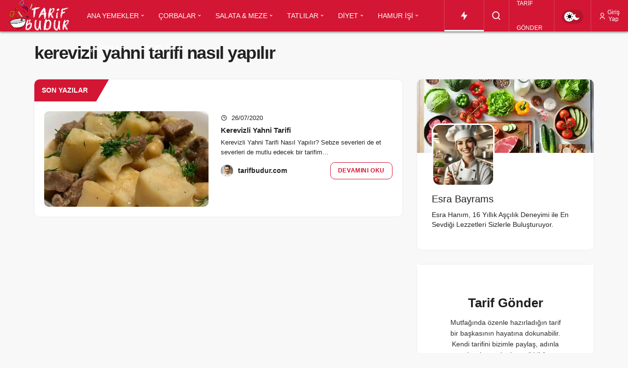

--- FILE ---
content_type: text/html; charset=UTF-8
request_url: https://tarifbudur.com.tr/tag/kerevizli-yahni-tarifi-nasil-yapilir/
body_size: 65908
content:
<!DOCTYPE html>
<html lang="tr" class="" prefix="og: https://ogp.me/ns#" >
<head>
	<link rel="profile" href="https://gmpg.org/xfn/11" />
	<link rel="pingback" href="https://tarifbudur.com.tr/xmlrpc.php" />
	<meta charset="UTF-8">
	<meta name="viewport" content="width=device-width, initial-scale=1, minimum-scale=1">

	<meta http-equiv="X-UA-Compatible" content="IE=edge">
			<style>img:is([sizes="auto" i], [sizes^="auto," i]) { contain-intrinsic-size: 3000px 1500px }</style>
	<link rel='preload' as='font' href='https://tarifbudur.com.tr/wp-content/themes/geoit/assets/fonts/gi.woff?t=1642023351660' type='font/woff' crossorigin='anonymous' />
<link rel='preload' as='style' href='https://tarifbudur.com.tr/wp-content/themes/geoit/assets/css/front-end.min.css' />
<link rel='preload' as='image' href='https://tarifbudur.com.tr/wp-content/uploads/2025/08/22757405-1-e1754692967884.png' />

<!-- Rank Math&#039;a Göre Arama Motoru Optimizasyonu - https://rankmath.com/ -->
<title>kerevizli yahni tarifi nasıl yapılır arşivleri - TarifBudur.com.tr</title><style id="perfmatters-used-css">button,pre code{padding:0;background-color:transparent;}.gi,.gi-spin,.uckan-btn,[class^=gi-],hr{display:inline-block;}.uckan-btn--fab.colored i,.uckan-btn.colored{color:#fff;}.header__search--form input:focus+button,.uckan-btn.colored{background-color:var(--theme_color);}.adsbygoogle,.uckan-btn{text-decoration:none !important;}:root{--theme_border:#d5d7da;--theme_border2:#d5d7da;--theme_color:#e12e2e;--theme_radius:1rem;--theme_radius2:.5rem;--theme_font:"Poppins",sans-serif;--theme_font_2:-apple-system,BlinkMacSystemFont,"Segoe UI",Roboto,Oxygen,Oxygen-Sans,Ubuntu,Cantarell,"Helvetica Neue","Open Sans",sans-serif;--theme_shadow:0 0 3px rgba(0,0,0,.1);}.gi,[class^=gi-]{font-family:geoit-font !important;font-style:normal;-webkit-font-smoothing:antialiased;-moz-osx-font-smoothing:grayscale;}.gi-search:before{content:"";}.gi-bolt:before,.gi-flash:before{content:"";}.gi-close:before,.gi-times:before{content:"";}.gi-clock-o:before{content:"";}.gi-user:before{content:"";}.gi-bookmark-o:before{content:"";}.gi-bars:before{content:"";}.row{margin-right:-15px;margin-left:-15px;}.container{width:100%;padding-right:15px;padding-left:15px;margin-right:auto;margin-left:auto;}@media (min-width:768px){.container{width:100%;}}@media (min-width:992px){.container{width:100%;}}@media (min-width:1200px){.container{width:1170px;}}@media (min-width:1300px){.container{width:1270px;}}@media (min-width:1400px){.container{width:1320px;}}.col-12,.col-xs-12,hr,html,select{width:100%;}.col-lg-1,.col-lg-10,.col-lg-11,.col-lg-12,.col-lg-2,.col-lg-2a,.col-lg-3,.col-lg-4,.col-lg-5,.col-lg-6,.col-lg-7,.col-lg-8,.col-lg-9,.col-md-1,.col-md-10,.col-md-11,.col-md-12,.col-md-2,.col-md-2a,.col-md-3,.col-md-4,.col-md-5,.col-md-6,.col-md-7,.col-md-8,.col-md-9,.col-sm-1,.col-sm-10,.col-sm-11,.col-sm-12,.col-sm-2,.col-sm-2a,.col-sm-3,.col-sm-4,.col-sm-5,.col-sm-6,.col-sm-7,.col-sm-8,.col-sm-9,.col-xs-1,.col-xs-10,.col-xs-11,.col-xs-12,.col-xs-2,.col-xs-2a,.col-xs-3,.col-xs-4,.col-xs-5,.col-xs-6,.col-xs-7,.col-xs-8,.col-xs-9,.vc_columns{position:relative;width:100%;min-height:1px;padding-right:15px;padding-left:15px;}.col-xs-1,.col-xs-10,.col-xs-11,.col-xs-12,.col-xs-2,.col-xs-3,.col-xs-4,.col-xs-5,.col-xs-6,.col-xs-7,.col-xs-8,.col-xs-9,.entry_author span,.geo-menu>li,.menu-top-left,.page-links .prev,.sidebar--left,.widget .ccpw_table .ccpw_icon.ccpw_coin_logo{float:left;}a,abbr,acronym,address,applet,article,aside,audio,b,big,blockquote,body,canvas,caption,center,cite,code,dd,del,details,dfn,div,dl,dt,em,embed,fieldset,figcaption,figure,footer,form,h1,h2,h3,h4,h5,h6,header,hgroup,html,i,iframe,img,ins,kbd,label,legend,li,mark,menu,nav,object,ol,output,p,pre,q,ruby,s,samp,section,small,span,strike,strong,sub,summary,sup,table,tbody,td,tfoot,th,thead,time,tr,tt,u,ul,var,video{margin:0;padding:0;border:0;font-size:100%;font:inherit;vertical-align:baseline;}.uckan-btn,img{vertical-align:middle;}*{-webkit-box-sizing:border-box;-moz-box-sizing:border-box;box-sizing:border-box;}img{max-width:100%;height:auto;}html{height:100%;-webkit-text-size-adjust:100%;-webkit-tap-highlight-color:transparent;-webkit-font-smoothing:antialiased;text-size-adjust:none;text-rendering:optimizelegibility;font-feature-settings:"kern";font-kerning:normal;}body{background-color:#f8f8f8;font-family:var(--theme_font);font-size:15px;color:#222;line-height:1.456;font-weight:400;max-width:100vw;overflow-x:hidden;}h1,h2,h3,h4,h5,h6{font-weight:600;}.uckan-btn,a{font-weight:400;}h1{font-size:32px;}h2{font-size:28px;}h3{font-size:24px;}h4{font-size:20px;}.footer__top .widget p,h5{font-size:16px;}a{transition:.3s;text-decoration:none;color:#2d2d2d;}button,input{border:0;-webkit-appearance:none;}.uckan-btn,button{margin:0;cursor:pointer;font-family:var(--theme_font);outline:0;}input[type=button],input[type=submit],input[type=text],textarea{-webkit-appearance:none;}input{background-color:#fff;font-family:var(--theme_font);outline:0;padding:1em;}.uckan-btn{background:#fff;border:none;border:1px solid var(--theme_border);border-radius:var(--theme_radius);color:rgba(0,0,0,.9);position:relative;height:45px;line-height:45px;padding:0 30px;font-size:15px;transition:box-shadow .2s cubic-bezier(.4,0,1,1),background-color .2s cubic-bezier(.4,0,.2,1),color .2s cubic-bezier(.4,0,.2,1);text-align:center;}.uckan-btn--fab,.uckan-btn--icon{border-radius:50%;position:relative;overflow:hidden;}.uckan-btn--middle{height:40px;padding:0 20px;line-height:40px;}.uckan-btn--fab{height:40px;min-width:40px;width:40px;cursor:pointer;font-size:15px;margin:auto;padding:0;background:#fff;box-shadow:0 1px 1.5px 0 rgba(0,0,0,.12);line-height:normal;}.uckan-btn--fab i{position:absolute;top:50%;left:50%;-webkit-transform:translate(-12px,-12px);transform:translate(-12px,-12px);line-height:26px;width:24px;}.header__row,.header__top{-webkit-box-direction:normal;box-sizing:border-box;padding:0;}#header,#news-ticker,.dropdown-content ul>li,.footer__title,.form-label-group,.geoit-category-images-wrapper,.has-login-area,.header__bottom,.header__row,.header__top,.header__top--right,.header__trending,.owl-carousel.h-slider,.position,.uck-card--image,.uck-layout__container,.uck-layout__content{position:relative;}.d-inline,.geo_login-widget [class*=user-rank-],.kqa-question-list .kqa_label,.masonry-grid .uck-card--content .date,.sidebar .col-posts,.widget-footer .col-posts{display:inline-block;}.uck-layout__content{display:inline-block;width:100%;margin:2em 0;z-index:1;}#header{width:100%;z-index:100;}.header__row,.header__top--left{display:-webkit-box;display:-ms-flexbox;-ms-flex-direction:row;-webkit-box-orient:horizontal;}.header__bottom{background-color:#fff;-moz-box-shadow:0 1px 3px 0 rgba(0,0,0,.1);box-shadow:0 2px 3px 0 rgba(0,0,0,.1);}.header__row{display:flex;flex-direction:row;-ms-flex-wrap:nowrap;flex-wrap:nowrap;-ms-flex-item-align:stretch;align-self:stretch;}.header-two .header__row{height:64px;max-height:64px;}.header-two .header__logo,.kan_vc_profile_cardx .geoit-profile-card-avatar{margin-right:1em;}.header__middle,.header__top--right{display:-webkit-box;display:-ms-flexbox;-webkit-box-direction:normal;}.header__top--right{display:flex;line-height:50px;max-width:50%;-webkit-box-orient:horizontal;-ms-flex-direction:row;flex-direction:row;border:1px solid rgba(255,255,255,.2);border-top:0;border-bottom:0;}#geo_mobil_menu,.carousel__content p,.header__middle,.masonry .uck-card{-webkit-box-orient:vertical;}.content.h-layout-1 .masonry:not(.masonry-grid)>.uck-card:nth-child(3n),.content:not(.h-layout-1) .masonry:not(.masonry-grid)>.uck-card:nth-child(2n),.header-two .header__top--right,.header__top--right>:last-child,.kan_col_2e3 .masonry:not(.masonry-grid)>.uck-card:nth-child(2n-1),.masonry-grid>.uck-card:nth-child(3n){border-right:0;}.header__top--right>*{transition:.3s;}.header__top--right>:hover:not(.header__search--form){background:rgba(0,0,0,.1);}#header .geoit-header-link,#header button{transition:.3s;box-shadow:none;font-size:12px;font-family:var(--theme_font);padding:0 15px;color:#fff;}#header .jm-post-like,.carousel-slider>.carousel:not(:first-child),.kan-category-subscribe-button.loading .check{display:none !important;}.header__search,[data-toggle]{cursor:pointer;}.geoit-header-link,.header__search,.header__top--social,.header__trending{position:relative;border-right:1px solid rgba(255,255,255,.2);}.header__search--form{background-color:#fff;-moz-box-shadow:0 1px 3px 0 rgba(0,0,0,.1);box-shadow:0 1px 3px 0 rgba(0,0,0,.1);min-width:400px;right:0;top:100%;position:absolute;z-index:999;transition:.3s;visibility:hidden;padding:20px;opacity:0;}.header__search--form.is-active{visibility:visible;opacity:1;}.adblockalert,.geo-notification,.geoit_login,.owl-nav,.progress-wrap{visibility:hidden;}.header__search--form form{width:100%;line-height:1;position:relative;}.header__search--form input{position:relative;background:0 0;width:100%;padding:1rem;text-overflow:ellipsis;border:1px solid var(--theme_border);font-size:16px;border-radius:var(--theme_radius);transition:.3s;}@media (min-width:768px){.header__search--form input{padding-right:7rem;}}.geoit_login-wrapper input:focus,.header__search--form input:focus,.search-field:focus{border-color:var(--theme_color);}.header__search--form button{position:absolute;right:0;box-shadow:none;background:var(--theme_color);color:#fff !important;font-size:20px !important;padding:0 10px !important;border-radius:0 4px 4px 0 !important;top:0;bottom:0;height:100%;transition:.3s;}.uck-layout-spacer{-webkit-box-flex:1;-ms-flex-positive:1;flex-grow:1;-ms-flex-negative:0;flex-shrink:0;}.header__logo{position:relative;display:-webkit-box;display:-ms-flexbox;display:flex;-webkit-box-align:center;-ms-flex-align:center;align-items:center;}.header__logo--left{float:left;flex-shrink:0;}.header__bottom--menu li{list-style:none;font-family:var(--theme_font);}@media (max-width:1200px){.header-two .header__bottom--menu{display:none !important;}}@media only screen and (min-width:992px) and (max-width:1200px){.header-two .mobile-menu-icon,.mobil-close{display:block !important;margin:0 1em;}}@media (max-width:992px){#header .container{width:100%;padding:0 1em;}.geoit-mega-menu-block,.header__bottom--menu{display:none !important;}.header-two .header__bottom--menu .geoit-mega-menu:after,.header-two .header__bottom--menu .menu-item-has-children:after{color:#bbb !important;}.header__bottom--menu li>ul{box-shadow:none !important;display:none;}.header__bottom--menu li:hover>ul{display:block;}.header__bottom--menu li>ul>li:hover ul{left:auto !important;}}.header__bottom--menu li>ul{position:absolute;top:100%;right:auto;bottom:auto;left:-9999px;z-index:101;min-width:200px;list-style:none;text-align:left;background-color:#fff;-webkit-box-shadow:0 2px 2px rgba(0,0,0,.2);box-shadow:0 2px 2px rgba(0,0,0,.2);-ms-transform:translateY(-20px);-webkit-transform:translateY(-20px);transform:translateY(-20px);-ms-transition:transform .3s;-webkit-transition:transform .3s;transition:transform .3s;}.header__bottom--menu li:hover>ul{left:auto;-ms-transform:none;-webkit-transform:none;transform:none;}.header__bottom--menu li>ul>li:hover>ul{top:0;left:100%;}.header__bottom--menu .geoit-mega-menu:after,.header__bottom--menu .menu-item-has-children:after{position:absolute;content:"";font:15px/1 geoit-font;right:5px;top:24px;color:#bbb;}.header__bottom--menu .sub-menu .menu-item-has-children:after{content:"";-ms-transform:rotate(-90deg);-webkit-transform:rotate(-90deg);transform:rotate(-90deg);right:auto;position:relative;float:right;top:15px;}.header__bottom--menu .sub-menu li{display:block;position:relative;width:100%;}.header__bottom--menu .sub-menu li:last-child,.tab_content .post-list-group .uck-card-list:first-child,.widget>ul>li:last-child,.widget_display_stats dt:nth-last-child(2){border:0;}.header__bottom--menu .sub-menu li a{font-size:14px;text-transform:none;letter-spacing:0;font-weight:400;color:#222;padding:0 20px;line-height:40px !important;}.header__bottom--menu .sub-menu>li:hover>a{color:#222;background:#f2f2f2;box-shadow:none !important;}.header__bottom--menu .header__bottom--link{display:block;padding:0 12px;font-size:15px;font-weight:600;position:relative;color:#222;text-decoration:none;line-height:64px;margin:0;}.menu-item i,.menu-item span{margin-right:8px;font-size:inherit;vertical-align:middle;}.menu-item svg{width:22px;height:22px;transition:.3s;margin-right:8px;vertical-align:middle;}.header-two .menu-item svg,.header-two .menu-item:hover svg{fill:#fff !important;}.header-two .header__bottom--menu .header__bottom--link{font-weight:500;}.autocomplete-suggestion:after,.geo-menu:after,.geoit-category-images-wrapper:after,.tab_content:after{content:"";clear:both;display:block;}.header__bottom--menu ul.geo-menu>li>.header__bottom--link.geoit-mega-menu,.header__bottom--menu ul.geo-menu>li>.header__bottom--link.menu-item-has-children{padding-right:20px;}.header__bottom--menu ul>li:hover .geoit-mega-menu-block{display:block;}.header__bottom--menu .current-menu-item,.header__bottom--menu .current-menu-parent,.header__bottom--menu li:hover>.header__bottom--link{box-shadow:inset 0 -2px 0 0 var(--theme_color);color:var(--theme_color);}.header__bottom--menu li:hover>.header__bottom--link svg{fill:var(--theme_color);}.geo_users_list .tabs,.header__bottom--menu .sub-menu a,.kan_wrapper .tabs,.sh-0,.widget #tab-menu .tabs{box-shadow:none !important;}.page__content{margin-left:auto;margin-right:auto;width:100%;position:relative;}.mobil_login_button,.mobile-menu-icon{display:none;z-index:2;padding:0 !important;}.uckan_login-button i{font-size:15px;vertical-align:sub;width:12px;}.uckan_login-button[data-toggle=geoit-login] i{margin-right:5px;}.mobil_login_button button,.mobile-menu-icon{color:#222 !important;padding:0 !important;}.header-two .mobil_login_button button,.header-two .mobile-menu-icon{color:#fff !important;}.mobile-menu-icon i{margin:0;font-size:34px;vertical-align:middle;}@media screen and (max-width:376px){.header__logo img{max-width:225px;}}@media screen and (max-width:321px){.header__logo img{max-width:190px;}}.content--page>.tab_content,.content-header-meta .content__post--meta-social{margin:0;}@media (min-width:992px){.col-md-1,.col-md-10,.col-md-11,.col-md-12,.col-md-2,.col-md-3,.col-md-4,.col-md-5,.col-md-6,.col-md-7,.col-md-8,.col-md-9{float:left;}.col-md-8{width:66.66666667%;}.col-md-4{width:33.33333333%;}.col-md-3{width:25%;}}.carousel__item:hover .carousel__image:before,.geo-thumbnail:hover:before,.geoit-category-image-content p,.owl-carousel.w-slider .item:hover .w-slider_image:before{opacity:.8;}.error-succ a,.geoit-popular-post-item-style3.geoit-popular-post-active a,.kan-header-mobile-skin-light.kan-header-mobile-wrapper .search-submit,.kan-header-mobile-wrapper .mobile-menu-icon,.recentcomments .comment-author-link:hover a,.slider_mask .carousel__content--meta,.wp-social-link a,body:not(.dark-mode) .header-layout-3.dark-mode .header__search--icon,body:not(.dark-mode) .header-layout-3.dark-mode .header__top--social a,body:not(.dark-mode) .header-layout-3.dark-mode .notification-button{color:#fff !important;}@media screen and (max-width:992px){.header-two .uckan_login-button{margin-top:19px;}.mobil_login_button,.mobile-menu-icon,.uckan_login-button{display:block;font-size:inherit !important;}.uckan_login-button{font-size:22px !important;}.header-two .header__bottom{padding:0 1em;}#header.header-default .header__bottom,body:not(.sidebar-mobile-enable) .sidebar{display:none;}.header__logo{margin:10px 0;}.header__logo img{max-width:300px;max-height:60px !important;}.footer-sidebar{border:0 !important;flex-basis:100% !important;max-width:100% !important;flex:0 0 100% !important;}.menu-footer{margin-top:20px;}.menu-footer li{margin:5px !important;}.header-two .header__logo{margin:0;}.geoit_login-wrapper{border-radius:0 !important;}#header .container{padding:0;}.header__top--right{position:unset;border:0;z-index:10;}.header__top--right>*{display:none !important;}}.content__title{position:relative;display:inline-block;width:100%;}.geo-author-profile-widget-inner,.register-frontend,.tab_menu_comments,.widget{position:relative;background:#fff;box-shadow:var(--theme_shadow);}.widget p{line-height:1.6;color:#2d2d2d;}.content__title .uckan-btn i{margin-right:10px;vertical-align:middle;}.content__title .uckan-btn,.kan_wrapper .widget .widgettitle{width:100%;border:0;text-align:left;font-weight:600;cursor:auto;box-shadow:none;font-size:14px;background:0 0 !important;border-bottom:1px solid var(--theme_border2);text-transform:uppercase;border-radius:0;position:relative;padding:0 15px 0 40px;}.kan_vc_block .content__title .uckan-btn,.widget .content__title .uckan-btn{box-shadow:none;border:0;border-bottom:1px solid var(--theme_border2);}.content__title .uckan-btn:before,.footer__title .headline:before,.kan_wrapper .widget .widgettitle:before{content:"";position:absolute;width:8px;height:8px;left:20px;top:20px;-webkit-border-radius:50%;border-radius:50%;background-color:var(--theme_color);}.block_title_style-2 .uckan-btn,.block_title_style-3 .uckan-btn,.geo-notification-content .notification-right{padding-left:20px;}.block_title_style-2 .uckan-btn:before,.block_title_style-3 .uckan-btn:before,.block_title_style-6 .uckan-btn::before,.geo_breadcrumb>li:last-child:after,.geoit-category-images-overlay .geoit-category-image::before,.geoit-category-images-style2 .geoit-category-image::before,.geoit-category-images-style3 .geoit-category-image::before,.geoit-category-images-style4 .geoit-category-image::before,.geoit-category-images-style5 .geoit-category-image:before,.geoit-category-images-style7 .geoit-category-image::before,.slider-style-5 .carousel__image:before,.uck-card-list:last-child:after{content:none;}.block_title_style-6 .uckan-btn::after{content:"";position:absolute;right:0;top:0;width:70%;height:100%;background-color:var(--theme_color);transform:skew(-30deg) translateX(15px);z-index:-1;}.block_title_style-6 .uckan-btn{width:auto;padding-left:15px;position:relative;z-index:1;border:0 !important;padding-right:15px;background:var(--theme_color) !important;color:#fff;}.uck-card{float:left;clear:both;z-index:3;}.content__recent-posts--group,.content__related-posts{-webkit-box-shadow:var(--theme_shadow);box-shadow:var(--theme_shadow);border-radius:var(--theme_radius);margin-bottom:20px;overflow:hidden;background:#fff;}.footer-sidebar>.row>.widget,ul.tabs.tab-shortcode{box-shadow:none !important;background:0 0 !important;}.uck-card-list{width:100%;display:inline-block;overflow:initial;box-shadow:none;position:relative;padding:20px;float:none;margin:0;}#footer,.content__post{box-shadow:var(--theme_shadow);}.uck-card-list:after{content:"";position:absolute;bottom:0;left:0;z-index:2;width:100%;height:1px;border-bottom:1px solid var(--theme_border2);}.carousel__content--meta .readmore,.uck-card--meta .uck-card--right{text-transform:uppercase;font-family:var(--theme_font);}.uck-card-list .uck-card--image{float:left;z-index:3;overflow:hidden;width:335px;margin-right:25px;}.uck-card-list .uck-card--image img{transition:.8s;}.uck-card-list .uck-card--content{padding:0;text-align:left;}.uck-card-list .uck-card--left{float:left;position:relative;width:50%;}.masonry-grid .uck-card-big2,.uck-card-list .uck-card--left+.uck-card--right{width:50%;}.uck-card-list .entry_author img{margin-right:10px;float:none;width:25px;height:25px;vertical-align:-8px;}@media (max-width:450px){.geo-notification{width:275px !important;}.geo-notification-content .notification-left{display:none;}.geo-notification-content .notification-right{padding-left:0 !important;}.uck-card-list{height:auto;border-bottom:1px solid var(--theme_border2);}.uck-card-list .uck-card--image{width:100%;float:none;margin-right:0;}.uck-card-list:after{content:none;}}.uck-card--content .entry_author{margin-top:0;}.entry_author a{font-weight:600;font-family:var(--theme_font);color:#222;margin-right:8px;font-size:14px;}.entry_author .date{float:right;color:#2d2d2d;}@media (max-width:675px){.uck-card--col_right .uck-card--image img{max-width:100px;height:auto !important;}}#content+.code-block,#geo_mobil_menu.geo_mobil_menu_style_2 .mobile-menu-icon span,#load-more-animation,#popup-box .form-label-group>label,.content--page .slider-style-3 .carousel__content--meta,.content__gallery .content__post--article>.page-links,.gallery br+br,.gallery-columns-6 .gallery-caption,.gallery-columns-7 .gallery-caption,.gallery-columns-8 .gallery-caption,.gallery-columns-9 .gallery-caption,.geoit_pagination_links,.jm-post-like .geo-like-count,.screen-reader-text,.tab_content,.widget .ccpw_table thead,.widget_social .widget-social-accounts.social-style-2 .text{display:none;}.col-1 .uck-card--col_top,.footer-2.light-mode .footer-2-widgets,.footer-3.light-mode .footer_top,.geo_users-list,.kan-header-mobile-wrapper.kan-header-mobile-skin-light,.sidebar .uck-card--col_left,.uck-card--col_right{border-bottom:1px solid var(--theme_border2);}.carousel .uck-card--col_right,.col-1 .uck-card--col_right,.sidebar .recentpost .uck-card--col_right,.sidebar .uck-card--col_right{border-left:0;}.uck-card--image img{width:100%;border-radius:var(--theme_radius);}.uck-card--col_right .uck-card--image img{width:150px;height:90px;}.geoit_login.has_login .login_content,.uck-card--content{padding:1em 0 0;}.forgot_btn:hover,.geo_breadcrumb>li:first-child>a,.geoit-ksj1 a:hover,.geoit-ksj1:hover span,.geoit_recent_comments a:hover,.gotop:hover,.headline a:hover,.menu-footer a:hover,.title-all:hover,.uck-card--content span a:hover,.uckan-card:hover .uckan-card--right>.headline,.widget>ul>li:hover a,.widget_display_stats dt:hover a{color:var(--theme_color);}.uck-card--content span{margin:5px 5px 0 0;display:inline-block;}.uck-card--col_right .uck-card--content{padding:0;}.ccpw_table tr td,.geoit-category-images.widget .geoit-category-images-wrapper,.geoit-weather-widget-meta .col-12,.uck-card--sidebar .uck-card--content{padding:15px;}.headline{font-family:var(--theme_font);}.uck-card .headline,.vc_grid-item h4{color:#222;font-size:15px;margin:5px 0;}.headline a,.vc_grid-item h4{position:relative;display:inline;color:inherit;font-weight:600;background:-webkit-gradient(linear,left top,right top,from(currentColor),to(currentColor));background:-webkit-linear-gradient(left,currentColor 0,currentColor 100%);background:-o-linear-gradient(left,currentColor 0,currentColor 100%);background:linear-gradient(to right,currentColor 0,currentColor 100%);background-size:0 2px;background-position:0 95%;-webkit-transition:background-size .25s cubic-bezier(.785,.135,.15,.86);-o-transition:background-size .25s cubic-bezier(.785,.135,.15,.86);transition:background-size .25s cubic-bezier(.785,.135,.15,.86);padding:.1% 0;background-repeat:no-repeat;}.headline a:hover,.vc_grid-item h4:hover{background-size:100% 2px;}.author-box p,.uck-card p,.vc_grid-item p{line-height:20px;font-size:13px;-ms-word-wrap:break-word;word-wrap:break-word;}.uck-card--meta{padding:10px 0 0;}.entry_author img{float:left;border-radius:100%;margin:0 1em 0 0;}.uck-card--left .entry_author{margin-right:10px;display:inline-block;}.uck-card-list .uck-card--meta{display:-webkit-box;display:-ms-flexbox;display:flex;-webkit-box-pack:justify;-ms-flex-pack:justify;justify-content:space-between;-webkit-box-align:center;-ms-flex-align:center;align-items:center;}.uck-card--left+.uck-card--right{display:inline-block;text-align:right;transition:.5s;}.uck-card--right a{color:var(--theme_color);display:inline-block;letter-spacing:.05em;text-transform:uppercase;font-weight:600;border:1px solid var(--theme_color);padding:8px 15px;font-size:12px;border-radius:var(--theme_radius);}.uck-card:hover .uck-card--right a{background:var(--theme_color);opacity:1;color:#fff !important;}.geo-related_shortcode,.geoit_mega_card img,.sidebar .col-group,.sidebar .uck-card--col_left,.widget-footer .col-group,.widget-footer .uck-card--col_left{width:100%;}.geoit-popular-post-meta,.uck-card--col_left .date,.uck-card--content span{font-size:13px;}.uck-card--col_left .date i,.uck-card--content span i{margin-right:5px;}.geo-notification-content li a,.geo-post-source-link span,.geo_users-list a,.geoit-ksj1 a,.geoit-ksj1 span,.geoit-profile-card h5 a,.geoit-profile-card-info .name a,.geoit_recent_comments a,.masonry:not(.masonry-grid) .headline a,.uck-card--col_left .headline a,.uck-card--col_top .headline a,.uck-card-list .headline a{font-weight:600;}.uck-card--col_right{width:100%;padding:20px;display:inline-block;border-left:1px solid var(--theme_border2);float:left;}.geoit_authors_widget:last-child,.uck-card--col_right:last-child,.uckan-card-big{border-bottom:0;}.tab-widget{overflow:inherit !important;}.tab-widget .tab_content .uck-card--col_right{width:100%;counter-increment:step-counter;border-left:0;}.geoit-popular-post-content .headline,.kan_col_1e3 .uck-card--col_right .headline,.kan_col_3e3 .uck-card--col_right .headline,.uck-card--col_right .headline{font-size:15px;}.post-counter .uck-card:before,.post-counter-php .post-counter-label,.tab-widget #tab-menu .uck-card--col_right .uck-card--image:before{position:absolute;left:-19px;top:50%;-webkit-transform:translateY(-50%);transform:translateY(-50%);width:35px;height:35px;text-align:center;font-size:12px;font-weight:400;content:counter(step-counter);border-radius:50%;background:#fff;color:#222;z-index:9;line-height:36px;border:2px solid #fff;}.uck-card--col_right .uck-card--image{float:left;margin-right:15px;position:relative;}.uck-card-group{display:inline-block;width:100%;margin-left:-1px;}.widget{margin-bottom:2em;display:inline-block;width:100%;}.author-page-detail,.bbp_widget_login,.category-description-content,.geoit_mega_card .uck-card--content,.kqa-page,.kqa-question-list,.masonry-grid .uck-card,.p-1,.sidebar .textwidget,.sidebar .widget-sponsor,.tagcloud,.widget>ul{padding:1em;}.carousel-style-1-c .carousel__item,.geoit-popular-post-item-style2 .geoit-popular-post-content,.no-results,.sidebar .geo_login-widget .widget-social-accounts,.tab-widget .tab_content .uck-card--content,.widget>ul{padding:0;}.widget-social-accounts>*,.widget_recent_comments>ul>li.current_page_item .post-date:before,.widget_recent_comments>ul>li:hover .post-date:before,.widget_recent_entries>ul>li.current_page_item .post-date:before,.widget_recent_entries>ul>li:hover .post-date:before{background:var(--theme_color);}.kqa-page-filter ul li,.widget li{list-style:none;}.widget>ul>li,.widget_display_stats dt{padding:10px;border-bottom:1px solid var(--theme_border2);}.widget>ul>li:before,.widget_display_stats dt:before{content:"";transition:.3s;width:8px;height:8px;border-radius:100%;display:inline-block;margin-right:1em;background:#bbb;}.widget>ul>li:hover:before,.widget_display_stats dt:hover:before{background:#333;}.geo-notification-content .notification-right>a,.truncate{white-space:normal;display:block;display:-webkit-box;-webkit-line-clamp:2;-webkit-box-orient:vertical;overflow:hidden;text-overflow:ellipsis;}.truncate-3x{-webkit-line-clamp:3;}.sidebar p{font-size:14px;margin-bottom:10px;font-weight:400;}#page.site>#content.site-content .widget,.geo_banner_post_header .kan-banner,.geoit-category-image-content>:last-child,.geoit_recent_comments_wrapper p,.kan-category-subscribe-button i{margin:0 !important;}.adsbygoogle{margin:0 auto;padding:0 !important;background:0 0 !important;}.forgot_btn,.geo-notification-content li:hover a,.geo-post-source-link:hover,.login_widget_top a{text-decoration:underline;}.footer .adsbygoogle,.sidebar .adsbygoogle{width:100% !important;height:auto;}ul.tabs,ul.tabs li{height:50px;margin:0;}#tab-menu,.geo_create_post,.geoit-recipe-instructions-item{display:inline-block;width:100%;}ul.tabs{padding:0;display:flex;flex-wrap:wrap;list-style:none;width:100%;position:relative;border-bottom:1px solid var(--theme_border2);}@media (max-width:479px){.header__search--form{width:100%;min-width:auto;}ul.tabs{overflow:auto;}}.register-frontend .user-submit,.widget-social-accounts>*,ul.tabs li{position:relative;text-transform:uppercase;transition:.3s;cursor:pointer;}ul.tabs li{font-family:var(--theme_font);padding:0 20px;color:#222;font-size:14px;font-weight:600;text-align:center;line-height:47px;overflow:hidden;}ul.tabs li.active{box-shadow:inset 0 -2px 0 var(--theme_color);color:#222;border:0;display:block;}.tab_container{clear:both;float:left;width:100%;}.active,.uck-card--image>a{display:block;}#footer,.input-area{background-color:#fff;font-size:15px;}#review-box .overall-score,#review-box .review-top .review-text .review-title,#review-box ul li .legeo,#review-box ul li span.right,.footer__bottom,.geo-post-submit,.geo-review-badge span,.geo_create_post label,.geoit_login-wrapper,.geoit_login-wrapper label,.register-frontend .user-submit,.ticker li,.trending-post,.widget-social-accounts>*{font-family:var(--theme_font);}#footer{position:relative;}.footer__top{position:relative;display:flex;flex-wrap:wrap;clear:both;width:100%;padding:3em 0 1.5em;}.footer-sidebar>.row>.widget{padding:0 1.5em;margin:1.5em 0;border:0 !important;}.menu-footer li{list-style:none;display:inline-block;margin-left:10px;}.menu-footer a{font-weight:500;font-size:14px;transition:color .3s;}.widget-social-accounts{width:100%;display:-webkit-box;display:-ms-flexbox;display:flex;-ms-flex-wrap:wrap;flex-wrap:wrap;gap:5px;}.register-frontend .user-submit,.widget-social-accounts>*{color:#fff;-ms-flex-preferred-size:calc(50% - 10px);flex-basis:calc(50% - 10px);padding:15px 1em;-webkit-box-flex:1;-ms-flex-positive:1;flex-grow:1;font-weight:400;display:inline-block;font-size:15px;border:0;background:var(--theme_color);border-radius:var(--theme_radius);}.geoit-profile-card-inner,.geoit_login_232{padding:2em;}.geoit_login-wrapper .widget-social-accounts>*{width:100%;flex-basis:100%;display:flex;justify-content:space-between;text-transform:initial;align-items:center;margin:5px 0 0;}.geo-f11p241{margin-top:15px;margin-left:-5px;width:auto;margin-right:-5px;}.geoit_login-wrapper .widget-social-accounts.geo-f11p241>*{-ms-flex-preferred-size:calc(50% - 10px);flex-basis:calc(50% - 10px);margin:5px;justify-content:center;-webkit-box-flex:1;-ms-flex-positive:1;flex-grow:1;}.forgot_pass_geo:hover,.register-frontend .user-submit:hover,.widget-social-accounts>:hover{opacity:.7;}.content .widget-social-accounts,.sidebar .widget-social-accounts{padding:14px;}.geo_post-submit-full,.geoit-category-images-style4,.geoit_login-wrapper .widget-social-accounts,.geoit_login.has_login,.swal-text{text-align:center;}.uckan-card--url{position:absolute;width:100%;height:100%;left:0;bottom:0;top:0;cursor:pointer;z-index:3;}.login_content ul li,.login_headline{border-bottom:1px solid var(--theme_border2);}.uckan_login-button img{border-radius:100%;margin:0 5px 0 0 !important;height:25px !important;vertical-align:-8px;}.geo-switch-button,.geoit-wc-cart-holder svg,.geoit_dark_button i,.jm-post-like img,.verify-geo svg{vertical-align:middle;}.geoit_login{position:fixed;-webkit-box-pack:center;-ms-flex-pack:center;justify-content:center;top:0;overflow:auto;z-index:99999;left:0;right:0;bottom:0;display:-webkit-box;display:-ms-flexbox;display:flex;background:rgba(0,0,0,0);-webkit-box-align:center;-ms-flex-align:center;align-items:center;transition:.3s;}.login_headline .login-close{right:0;top:0;bottom:0;height:100%;width:50px;border-radius:0 3px 0 0;}.login_headline{position:relative;font-weight:400;font-size:18px;padding:15px 30px !important;}.geoit_login-wrapper{background-color:#fff;color:#222;-ms-transform:scale(0);-moz-transform:scale(0);-webkit-transform:scale(0);transform:scale(0);line-height:initial;max-width:450px;margin:auto;opacity:0;width:100%;padding:0;font-size:15px;box-shadow:0 0 20px rgba(0,0,0,.2);border-radius:var(--theme_radius);transition:.3s;}.widget .geoit_login-wrapper{padding:1em !important;}.geoit_login-post,.widget .geoit_login-wrapper{-ms-transform:scale(1);-webkit-transform:scale(1);transform:scale(1);padding:0 0 1em;max-width:100%;margin:0;opacity:1;border-radius:0;box-shadow:none;}.geoit_login-wrapper form>*{margin-top:15px;}.geoit_login-wrapper input{width:100%;background:0 0;color:#222;border:1px solid var(--theme_border);transition:.3s;border-radius:var(--theme_radius);padding:15px;}.geoit_login-wrapper label{margin:0 0 10px;font-size:15px;display:inline-block;}.sidebar .geoit_mega_card{max-width:50%;-ms-flex-preferred-size:50%;flex-basis:50%;}.geoit_mega_cards_tab+.geoit_mega_content .geoit_mega_card{max-width:25%;-ms-flex-preferred-size:25%;flex-basis:25%;padding:0 1em;}.geoit-mega-menu-block{position:absolute;z-index:101;left:0;display:none;margin-left:15px;margin-right:15px;right:0;top:100%;}.jm-post-like{position:absolute;right:5px;top:5px;cursor:pointer;width:28px;line-height:28px;border-radius:100%;font-weight:400;color:#fff;text-align:center;height:auto !important;z-index:99;background:rgba(0,0,0,.5);list-style:none;}.jm-post-like:hover{background:var(--theme_color);color:#fff;}.carousel__item .jm-post-like,.uck-card .jm-post-like,.uck-card--col_right .jm-post-like{display:none;transition:.3s;}.carousel__item:hover .jm-post-like,.uck-card--col_right:hover .jm-post-like,.uck-card:hover .jm-post-like{opacity:1;display:inline-block;}.jm-post-like img{display:inline-block !important;width:16px !important;height:16px !important;}#page-header h1{font-size:36px !important;line-height:1.35 !important;font-weight:600;letter-spacing:-.04em;}#page-header{display:flex;flex-direction:column;align-items:flex-start;gap:10px;margin-top:20px;}.geo_submit_post{text-align:center;overflow:hidden;padding:4em;position:relative;background-color:#fff;}.geo_submit_post .uckan-btn i,.kan-author-subscribe-button svg,.uck-card-top>span{margin-right:5px;}.geo_submit_post h4{font-size:26px;font-weight:600;}.geo_submit_post p{margin:10px 0 15px;}.geo_mobil_menu_nav .sub-menu li a,.geo_mobil_menu_nav li:last-child a,.geoit-popular-post-item-style2:last-child,.geowidgetusers .geoit_user_ranking:last-child,.sidebar .search-field,.tab-clone li:last-child,.tab_menu_comments li:last-child{border:0;}input[type=checkbox]{width:19px !important;position:relative;height:19px !important;padding:0 !important;margin:0 3px 0 0;border:0 !important;vertical-align:-5px;border-radius:var(--theme_radius);}input[type=checkbox]:after{content:"";display:block;width:15px;height:15px;position:absolute;left:0;top:0;background:#fff;border-radius:var(--theme_radius);-webkit-transition:.24s;transition:.24s;border:2px solid #777;}input[type=checkbox]:checked:after{background-color:var(--theme_color);border-color:var(--theme_color);}input[type=checkbox]:checked:before{content:"";position:absolute;top:2px;z-index:2;left:6px;display:table;width:4px;height:10px;border:2px solid #fff;border-top-width:0;border-left-width:0;-webkit-transform:rotate(45deg);-ms-transform:rotate(45deg);transform:rotate(45deg);}.header-two .header__bottom--menu{display:-ms-flexbox;display:-webkit-flex;display:flex;}.header-two .header__top--right>*{display:-ms-flexbox;display:-webkit-flex;display:flex;-ms-flex-align:center;align-items:center;}.header-two .header__top--right button{box-shadow:none;color:#fff;}.header-one .header__bottom .header__logo img,.header-two .header__bottom .header__logo img{max-height:64px !important;}.header-two .header__bottom{background:var(--theme_color);padding-left:1em;z-index:2;position:fixed;top:0;left:0;right:0;color:#fff;box-shadow:0 2px 4px rgba(0,0,0,.5);}.footer-2.dark-mode .header__top--social li a,.footer-2.dark-mode .menu-footer li a,.geo_users-list .uck-accordion--box ul,.header-two .header__bottom--menu>*>ul>li>.header__bottom--link,.header-two .logo-no,.kan-header-mobile-skin-dark.kan-header-mobile-wrapper .logo-no{color:#fff;}.header-two .header__bottom--menu .geoit-mega-menu:after,.header-two .header__bottom--menu .menu-item-has-children:after{color:#f5f5f5;}.header-two .header__bottom--menu .current-menu-item,.header-two .header__bottom--menu .geo-menu>li:hover>.header__bottom--link{box-shadow:inset 0 -2px 0 0 #fff;}.header-two .header__top--right{max-width:100% !important;}.geo_mobil_menu_header img,.geo_trending_post,.geoit_authors_style_3 img,.trending-post .geo_trending_post{border-radius:100%;}@media screen and (min-width:1024px){.header-style-2:not(.not-logged-in){padding-top:64px;}}.geo-switch-button:after,.geo-switch-button:before{line-height:15px;border-radius:50%;font-size:15px;font-family:geoit-font;}.geo-header-line{width:1px;height:100%;background:rgba(255,255,255,.2);}.geo-switch-button{border-radius:1.25em;background:rgba(0,0,0,.15);height:28px;line-height:28px;margin:12px 1em 10px;position:relative;-webkit-transition:background-color .25s ease-out .1s;transition:background-color .25s ease-out .1s;width:55px;cursor:pointer;display:flex;justify-content:space-between;padding:7px;}.header-two .geo-switch-button{margin-top:20px;}.geo-switch-button:before{z-index:1;content:"";position:relative;}.geo-switch-button:after{content:"";z-index:1;position:relative;}.form-label-group>label,.geo-notification,.geo-top-menu a,.geo_users-list-top-item,.geoit-category-image-view-all,.geoit_authors_widget_title,.mailchimp-subscribe__submit,.recentcomments>a,.reg_btn{font-family:var(--theme_font);}.geo-switch-button .geo-switch{border-radius:50%;text-align:center;color:#111;background:#fff;height:20px;z-index:2;transform:translate(0,0);transition:transform .25s ease-out .1s;width:20px;position:absolute;line-height:20px;left:5px;top:4px;}.geo-switch-button .geo-switch:after{content:"";font-family:geoit-font;line-height:20px;font-size:15px;border-radius:50%;}#header:not(.header-layout-4):not(.header-layout-3) .geoit-wc-cart-holder svg,.geo_mobil_menu_nav svg{fill:#fff;}#geo_mobil_menu{position:fixed;top:0;transition:.8s;left:0;font-size:16px;right:0;bottom:0;width:100%;min-height:100%;overflow:auto;z-index:9999;background:#333;background-image:linear-gradient(-20deg,#2b5876 0,#4e4376 100%);-webkit-box-direction:normal;-ms-flex-direction:column;flex-direction:column;color:#fff;}.geo_mobil_menu_header{padding:1em;-webkit-box-align:center;-ms-flex-align:center;align-items:center;display:-webkit-box;display:-ms-flexbox;display:flex;-webkit-box-pack:justify;-ms-flex-pack:justify;justify-content:space-between;border-bottom:1px solid rgba(255,255,255,.1);}.geo_mobil_menu_header span{color:#fff;font-weight:600;letter-spacing:-.03em;vertical-align:-2px;}#geo_mobil_menu .mobile-menu-icon,.geo_mobil_log{color:#fff !important;padding:5px 10px !important;box-shadow:none !important;border:1px solid #fff !important;position:relative;font-size:12px !important;transform:none;float:right;text-transform:uppercase;border-radius:var(--theme_radius);}.geo_mobil_log{background:green !important;border-color:green !important;}.geo_mobil_menu_nav{overflow:auto;-webkit-box-flex:1;-webkit-box-flex:1;-ms-flex:1 100%;flex:1 100%;-ms-flex-positive:1;flex-grow:1;}.geo_mobil_menu_nav li{list-style:none;position:relative;}.geo_mobil_menu_nav a{color:#fff;display:block;padding:1em;border-bottom:1px solid rgba(255,255,255,.1);}.geo_mobil_menu_nav .sub-menu{margin-left:15px;display:none;font-size:15px;}.geo_mobil_menu_nav li.menu-item-has-children>a:after{position:absolute;content:"";font:15px/22px geoit-font;right:15px;top:17px;color:#bbb;width:22px;height:22px;text-align:center;border-radius:100%;transition:.3s;background:rgba(255,255,255,.1);}.geo_mobil_menu_nav a:hover{background:rgba(255,255,255,.02);}.geo_mobil_menu_footer{padding:1em;border-top:1px solid rgba(255,255,255,.1);}#geo_mobil_menu .search-submit{background:#fff;color:#222;height:49px;}.search-field{border-radius:var(--theme_radius) 0 0 var(--theme_radius);width:100%;border:1px solid var(--theme_border2);}.search-submit{background:var(--theme_color);color:#fff;width:25%;height:48px;font-size:12px;text-transform:uppercase;font-weight:500;cursor:pointer;display:inline-block;float:right;border-radius:0 var(--theme_radius) var(--theme_radius) 0;}.search-form label{width:75%;display:inline-block;}.geoit-profile-points,[class*=user-rank-]{background:rgba(34,187,103,.2);color:#22bb67;display:inline-block;padding:8px 15px;font-weight:600;border-radius:var(--theme_radius);font-size:13px;}.login-close{position:absolute;right:15px;top:8px;border:2px solid var(--theme_color);background:var(--theme_color);color:#fff;transition:.3s;box-shadow:none;}@media only screen and (max-width:768px){.uck-card-list .uck-card--image{width:100%;margin-right:0;float:none;}.uck-card .headline{font-size:16px;line-height:22px;}.uck-card--content p{display:none;}}@media only screen and (min-width:769px) and (max-width:1200px){.uck-card-list .uck-card--image{width:40%;}.uck-card--meta{display:none !important;}.uck-card--col_right .uck-card--image img{width:100px !important;height:auto !important;}}.geoit-category-image-content h5,.recentcomments,.sidebar .geoit-category-image-content h5{font-size:15px;}@media (max-width:768px){.uck-layout__content{margin:1em 0;}}.reg_btn{border:0;color:#fff !important;text-transform:uppercase;background-color:#277a2a !important;}.footer-2 .footer_wrapper{padding:60px 20px;display:flex;flex-direction:column;align-items:center;justify-content:center;text-align:center;}.footer-2 .footer__row:not(:last-child),.wpcf7-form p:not(:last-child){margin-bottom:20px;}.footer-2 .menu-footer li a:hover,.geo-top-menu a:hover,.geoit-category-image:hover::before{opacity:.75;}.footer-2 .menu-footer li{margin-bottom:11px;margin-left:0;margin-right:25px;font-size:14px;font-weight:600;letter-spacing:.07em;text-transform:uppercase;}.footer-2 p{font-size:14px;color:#777;}.footer-2,.footer-3{--dark3:#242424 !important;}.geoit-dashboard-wrapper .uck-card-timeline-icon,.header__top--right>.geo-header-line:last-child{background:0 0;}.geoit-category-image{-ms-transition:.3s;position:relative;-webkit-transition:.3s;transition:.3s;border-radius:var(--theme_radius);overflow:hidden;}.geoit-category-image::before{content:"";position:absolute;top:0;left:0;right:-1px;bottom:0;height:100%;background:linear-gradient(0deg,#000,rgba(0,0,0,0) 90%);opacity:.5;-webkit-transition:opacity .4s;transition:opacity .4s;z-index:1;}.geoit-category-image-content{position:absolute;left:0;bottom:0;right:0;z-index:1;padding:20px;color:#fff;}.geoit-category-images-style1 .geoit-category-image::before,.geoit-category-images-style7 .geoit-category-image-content{background:rgba(0,0,0,.5);}.geoit-category-image-view-all{width:100%;background:rgba(255,255,255,.3);display:inline-block;height:45px;line-height:45px;text-align:center;color:#fff;font-size:15px;border-radius:10px;font-weight:500;backdrop-filter:blur(10px);}.geoit-category-image-content span{opacity:.75;font-size:16px;}.geoit-category-images-style1 .geoit-category-image-view-all{width:auto;position:absolute;font-size:12px;right:15px;transform:translateY(-50%);top:50%;padding:10px 15px;height:auto;line-height:1.4;backdrop-filter:none;}.geoit-category-images-style1 .geoit-category-image,.geoit-category-images-style1 .geoit-category-image-content{position:relative !important;top:auto;left:auto;bottom:auto;right:auto;}.geoit-category-images.widget .geoit-category-image{margin:5px 0;}.geoit-category-images-style1 .geoit-category-image img{margin:0 !important;position:absolute;top:0;left:0;right:0;bottom:0;width:100%;height:100%;-o-object-fit:cover;object-fit:cover;}.headroom{will-change:transform;z-index:100;position:relative;transition:transform .2s linear;}@media screen and (max-width:768px){.uck-card-top{margin-top:15px;}.header__bottom--menu li>ul>li>ul{margin:0 1em;}}.entry-last-modified-date,.geo-notification-header span,.kqa-question-list-left-meta,.uck-card-timeline-icon .date{font-size:12px;}.kan-header-mobile-layout-1 .header-mobile-right,.slider-content-position-b .carousel__content{justify-content:flex-end;}.header-two .header__trending{padding:0 1em;}.header-two .header__trending i,.sidebar .kqa-question-list-item .headline a{font-size:15px;}.header-two .header__trending:after{content:"";position:absolute;left:0;right:0;bottom:0;height:3px;background:#fff;}.geo-notification{position:absolute;right:0;width:350px;opacity:0;top:-200%;z-index:-1;border-radius:10px;overflow:hidden;transition:.3s;background:#fff;color:#222;-webkit-transform:translateY(20px);-ms-transform:translateY(20px);transform:translateY(20px);}.geo-notification-header{background:var(--theme_color);color:#fff;padding:25px;line-height:1;cursor:auto !important;font-size:18px;text-align:left;font-weight:500;}.geo-notification i{color:var(--theme_color);margin-right:8px;}.ccpw-price-label span.name,span.name{font-weight:600 !important;font-family:var(--theme_font);}.geo-notification-content{margin:0;padding:0;max-height:400px;overflow:auto;}.geo-notification-content li:hover{background:rgba(0,0,0,.02);}.geo-notification-content li{list-style:none;line-height:20px;position:relative;text-overflow:ellipsis;display:block;display:-webkit-box;display:-ms-flexbox;display:flex;border-bottom:1px solid var(--theme_border2);-webkit-box-align:center;-ms-flex-align:center;align-items:center;overflow:hidden;padding:15px 40px 15px 20px;}.geo-notification-content li>a{position:absolute;left:0;right:0;bottom:0;top:0;}.geo-notification-content .notification-right span{display:block;opacity:.7;font-size:12px;}.geo-notification-content .notification-left{position:relative;width:34px;flex:0 0 34px;max-width:34px;background:#eee;height:34px;border-radius:100%;}.geo-notification-content .notification-left img{width:34px;height:34px;border-radius:100%;}#footer .header__top--social,.geo-notification-content li:last-child,.header-layout-3 .header__notification,.kan-header-mobile-wrapper .geoit-wc-cart-holder{border:0;}.modern-scroll{overflow:auto;}.modern-scroll::-webkit-scrollbar-track{background-color:transparent;}.modern-scroll::-webkit-scrollbar{width:5px;background-color:transparent;}.modern-scroll::-webkit-scrollbar-thumb{background:#c2c2c2;border-radius:10px;}@media (max-width:768px){.page__content>.container,.page__content>.container>.row{padding:0;margin:0;}body:not(.geoit-block-flat) .content--page,body:not(.geoit-block-flat) .sidebar{padding:0;}}.author .content--page,.header-two .geo-menu{padding-right:15px;}.ccpw_table tr,.ccpw_table tr:last-child td,.ccpw_table tr:last-child th,.kan-header-mobile-wrapper .header__notification,.kan-header-mobile-wrapper .header__search,.slider-style-2 .owl-dot:last-child::after{border:0 !important;}@media (min-width:768px){.sidebar .geoit-category-images .col-12{width:100%;}.content .geoit-category-images .col-12{width:33.3333%;}}.header-mobile-right>*,.kan-header-mobile-layout-2 .header-mobile-left>*{margin-right:0 !important;margin-left:5px !important;}.progress-wrap,.progress-wrap::after{height:2.3rem;width:2.3rem;display:block;transition:.2s linear;cursor:pointer;}.progress-wrap{position:fixed;right:1.5rem;bottom:1.5rem;border-radius:100%;box-shadow:inset 0 0 0 .1rem rgba(128,130,134,.25);z-index:1040;opacity:0;transform:translateY(.75rem);}@media screen and (max-width:992px){.col-group,.uck-card--col_left,.uck-card--col_right,.widget-homepage.geo_homepage_1col .col-1{width:100% !important;margin-right:0;}.sidebar .row{margin:auto;}}.progress-wrap::after{position:absolute;font-family:geoit-font;content:"";-ms-transform:rotate(-180deg);-webkit-transform:rotate(-180deg);transform:rotate(-180deg);text-align:center;line-height:2.4rem;font-size:28px;color:var(--theme_color);left:0;top:0;z-index:1;}.progress-wrap svg.progress-circle path{stroke:var(--theme_color);stroke-width:4;box-sizing:border-box;transition:.2s linear;}.progress-wrap svg path{fill:none;}.kan-header-mobile .header__bottom--menu{display:block !important;padding:0 15px;background:#fff;border-bottom:1px solid var(--theme_border);}.kan-header-mobile .geo-menu .menu-item-has-children:after{content:None;}.kan-header-mobile .geo-menu li a{padding:0 !important;line-height:45px !important;}.kan-header-mobile .geo-menu li{flex-shrink:0;}.kan-header-mobile .geo-menu{display:flex;gap:1.5rem;overflow:auto;}.kan-header-mobile-wrapper{position:relative;display:none;background:var(--theme_color);top:0;height:60px;padding:0 15px;}.header-mobile-left,.header-mobile-right{-webkit-box-flex:0 0 auto;-ms-flex:0 0 auto;flex:0 0 auto;display:-webkit-flex;display:-ms-flexbox;display:flex;-webkit-flex-flow:row nowrap;-ms-flex-flow:row nowrap;flex-flow:row nowrap;-webkit-box-align:center;-ms-flex-align:center;align-items:center;}.kan-header-mobile-layout-1 .header-mobile-left,.kan-header-mobile-layout-1 .header-mobile-right{flex-grow:1;flex-basis:0;}.header-mobile-right>*{padding:0 !important;}.header-mobile-left>*{padding:0 !important;margin-right:5px !important;margin-left:0 !important;}.kan-header-mobile-wrapper .row{display:-webkit-flex;display:-ms-flexbox;display:flex;height:60px;-webkit-flex-flow:row nowrap;-ms-flex-flow:row nowrap;flex-flow:row nowrap;-webkit-align-items:center;-ms-flex-align:center;align-items:center;-webkit-justify-content:space-between;-ms-flex-pack:justify;justify-content:space-between;}.kan-header-mobile-wrapper .geoit-wc-cart,.kan-header-mobile-wrapper button{box-shadow:none !important;color:#fff !important;border:0 !important;width:32px;height:32px;line-height:32px;display:inline-block;text-align:center;background:rgba(0,0,0,.1);border-radius:100%;}.kan-header-mobile-wrapper .uckan_login-button img{width:32px !important;height:32px !important;object-fit:cover;}.kan-header-mobile-wrapper .mobile-menu-icon i{font-size:20px !important;}.header__search--icon i,.kan-header-mobile-wrapper .notification-button i,.kan-header-mobile-wrapper .uckan_login-button{font-size:20px !important;vertical-align:middle;}.kan-header-mobile-wrapper .header__search--form button{padding:0 !important;background:#000 !important;width:60px !important;height:100% !important;}.header-mobile-center img{max-height:50px;}.kan-header-mobile{position:relative;z-index:20;height:60px;width:100%;display:none;}@media only screen and (max-width:992px){#header{display:none;}.kan-header-mobile,.kan-header-mobile-wrapper{display:block;}}.kan-header-mobile-skin-dark.kan-header-mobile-wrapper button{background:rgba(0,0,0,.125);}.geoit-profile-card,.slider-style-5{box-shadow:var(--theme_shadow);}.geo-like-count{margin-left:3px;}.progress-circle{height:38px;width:38px;}.col-animated{-webkit-animation-duration:.1s;animation-duration:.1s;-webkit-animation-fill-mode:both;animation-fill-mode:both;}.col-animated-2{-webkit-animation-duration:.3s;animation-duration:.3s;}.col-animated-3{-webkit-animation-duration:.5s;animation-duration:.5s;}.col-animated-4{-webkit-animation-duration:.7s;animation-duration:.8s;}.col-animated-5{-webkit-animation-duration:.9s;animation-duration:.9s;}#geoit-featured,#geoit-featured .carousel-style-1-c,#tab-menu .tabs,.blog-big-group,.box-sd,.content__post,.content_post_add,.geo_homepage_1col .col-1,.geo_post-submit-left,.geo_users_list,.geoit-comments-show button,.geoit_author_box,.kan_vc_block,.manset_slider .owl-dots,.masonry,.register-frontend,.tab_menu_comments,.widget,.woocommerce ul.products li.product,.woocommerce-page ul.products li.product{border-radius:var(--theme_radius2);}#tab-menu .tabs,.content__recent-posts--group .content__title .uckan-btn{border-radius:var(--theme_radius2) var(--theme_radius2) 0 0;}.content__recent-posts--group .masonry,.content__recent-posts--group .post-list-group,.uck-card-grid4 .uck-card--image img{border-radius:0;}.flex-wrap{flex-wrap:wrap;}.geoit-profile-card-avatar{margin-top:-6em;margin-bottom:1rem;}.geoit-profile-card-avatar img{width:128px !important;border:3px solid #fff;border-radius:1rem !important;height:128px !important;}.geoit-profile-card-info .name,.geoit-profile-card-info h1{line-height:1;font-size:1.25rem;}.geoit-profile-card-info>:not(:last-child){margin:0 0 .75rem !important;}.geoit-profile-card-social ul{margin:0;padding:0;}.geoit-profile-card-social li a{width:32px;height:32px;line-height:32px;display:block;text-align:center;border-radius:100%;}.geoit-profile-card-social li{list-style:none;margin-right:5px;}.geoit-profile-card-body>img,.geoit-profile-card-cover{background:var(--theme_color);height:200px;object-fit:cover;width:100%;border-radius:var(--theme_radius) var(--theme_radius) 0 0;}.geoit-profile-card-2 .geoit-profile-card-body>img,.geoit-profile-card-2 .geoit-profile-card-cover{height:150px;}.geoit-profile-card h5{font-size:1.5rem;}.geoit-profile-card{background:#fff;position:relative;margin-bottom:2em;border-radius:var(--theme_radius);}.d-flex,.geoit_mega_cards{display:-webkit-box;display:-ms-flexbox;display:flex;-ms-flex-wrap:wrap;flex-wrap:wrap;}@keyframes pulse{0%,100%{opacity:.6;}50%{opacity:1;}}@keyframes fadeIn{from{opacity:0;transform:translateY(10px);}to{opacity:1;transform:translateY(0);}}@keyframes spin{100%{transform:rotate(360deg);}}@keyframes dash{0%{stroke-dasharray:1,200;stroke-dashoffset:0;}50%{stroke-dasharray:89,200;stroke-dashoffset:-35;}100%{stroke-dasharray:89,200;stroke-dashoffset:-124;}}@keyframes slideIn{from{transform:translateX(100%);opacity:0;}to{transform:translateX(0);opacity:1;}}@keyframes slideOut{from{transform:translateX(0);opacity:1;}to{transform:translateX(100%);opacity:0;}}@font-face{font-family:geoit-font;src:url("https://tarifbudur.com.tr/wp-content/themes/geoit/assets/css/../fonts/gi.eot?t=1642023351660");src:url("https://tarifbudur.com.tr/wp-content/themes/geoit/assets/css/../fonts/gi.eot?t=1642023351660#iefix") format("embedded-opentype"),url("https://tarifbudur.com.tr/wp-content/themes/geoit/assets/css/../fonts/gi.woff2?t=1642023351660") format("woff2"),url("https://tarifbudur.com.tr/wp-content/themes/geoit/assets/css/../fonts/gi.woff?t=1642023351660") format("woff"),url("https://tarifbudur.com.tr/wp-content/themes/geoit/assets/css/../fonts/gi.ttf?t=1642023351660") format("truetype"),url("https://tarifbudur.com.tr/wp-content/themes/geoit/assets/css/../fonts/gi.svg?t=1642023351660#gi") format("svg");font-display:swap;}@-moz-keyframes spin{0%{-moz-transform:rotate(0);-o-transform:rotate(0);-webkit-transform:rotate(0);transform:rotate(0);}100%{-moz-transform:rotate(359deg);-o-transform:rotate(359deg);-webkit-transform:rotate(359deg);transform:rotate(359deg);}}@-webkit-keyframes spin{0%{-moz-transform:rotate(0);-o-transform:rotate(0);-webkit-transform:rotate(0);transform:rotate(0);}100%{-moz-transform:rotate(359deg);-o-transform:rotate(359deg);-webkit-transform:rotate(359deg);transform:rotate(359deg);}}@-o-keyframes spin{0%{-moz-transform:rotate(0);-o-transform:rotate(0);-webkit-transform:rotate(0);transform:rotate(0);}100%{-moz-transform:rotate(359deg);-o-transform:rotate(359deg);-webkit-transform:rotate(359deg);transform:rotate(359deg);}}@-ms-keyframes spin{0%{-moz-transform:rotate(0);-o-transform:rotate(0);-webkit-transform:rotate(0);transform:rotate(0);}100%{-moz-transform:rotate(359deg);-o-transform:rotate(359deg);-webkit-transform:rotate(359deg);transform:rotate(359deg);}}@keyframes spin{0%{-moz-transform:rotate(0);-o-transform:rotate(0);-webkit-transform:rotate(0);transform:rotate(0);}100%{-moz-transform:rotate(359deg);-o-transform:rotate(359deg);-webkit-transform:rotate(359deg);transform:rotate(359deg);}}@-webkit-keyframes fadeOut{0%{opacity:1;}100%{opacity:0;}}@keyframes fadeOut{0%{opacity:1;}100%{opacity:0;}}.geo_mobil_menu_nav li:nth-child(2){-webkit-animation-delay:.1s;animation-delay:.1s;}.geo_mobil_menu_nav li:nth-child(2){-webkit-animation-delay:.2s;animation-delay:.2s;}.geo_mobil_menu_nav li:nth-child(3){-webkit-animation-delay:.3s;animation-delay:.3s;}.geo_mobil_menu_nav li:nth-child(4){-webkit-animation-delay:.4s;animation-delay:.4s;}.geo_mobil_menu_nav li:nth-child(5){-webkit-animation-delay:.5s;animation-delay:.5s;}.geo_mobil_menu_nav li:nth-child(6){-webkit-animation-delay:.6s;animation-delay:.6s;}.geo_mobil_menu_nav li:nth-child(7){-webkit-animation-delay:.7s;animation-delay:.7s;}.geo_mobil_menu_nav li:nth-child(8){-webkit-animation-delay:.8s;animation-delay:.8s;}.geo_mobil_menu_nav li:nth-child(9){-webkit-animation-delay:.9s;animation-delay:.9s;}.geo_mobil_menu_nav li:nth-child(10){-webkit-animation-delay:.1s;animation-delay:.1s;}.geo_mobil_menu_nav li:nth-child(11){-webkit-animation-delay:.11s;animation-delay:.11s;}.geo_mobil_menu_nav li:nth-child(12){-webkit-animation-delay:.12s;animation-delay:.12s;}.geo_mobil_menu_nav li:nth-child(13){-webkit-animation-delay:.13s;animation-delay:.13s;}.geo_mobil_menu_nav li:nth-child(14){-webkit-animation-delay:.14s;animation-delay:.14s;}.geo_mobil_menu_nav li:nth-child(15){-webkit-animation-delay:.15s;animation-delay:.15s;}@keyframes animateIn{0%{opacity:0;transform:translateY(-20px);}100%{opacity:1;transform:translateY(0);}}@-webkit-keyframes an1{0%{-webkit-transform:rotate(0);transform:rotate(0);}5%{-webkit-transform:rotate(3deg);transform:rotate(3deg);}15%{-webkit-transform:rotate(-2.5deg);transform:rotate(-2.5deg);}25%{-webkit-transform:rotate(2deg);transform:rotate(2deg);}35%{-webkit-transform:rotate(-1.5deg);transform:rotate(-1.5deg);}45%{-webkit-transform:rotate(1deg);transform:rotate(1deg);}55%{-webkit-transform:rotate(-1.5deg);transform:rotate(-1.5deg);}65%{-webkit-transform:rotate(2deg);transform:rotate(2deg);}75%{-webkit-transform:rotate(-2deg);transform:rotate(-2deg);}85%{-webkit-transform:rotate(2.5deg);transform:rotate(2.5deg);}95%{-webkit-transform:rotate(-3deg);transform:rotate(-3deg);}100%{-webkit-transform:rotate(0);transform:rotate(0);}}@keyframes an1{0%{-webkit-transform:rotate(0);transform:rotate(0);}5%{-webkit-transform:rotate(3deg);transform:rotate(3deg);}15%{-webkit-transform:rotate(-2.5deg);transform:rotate(-2.5deg);}25%{-webkit-transform:rotate(2deg);transform:rotate(2deg);}35%{-webkit-transform:rotate(-1.5deg);transform:rotate(-1.5deg);}45%{-webkit-transform:rotate(1deg);transform:rotate(1deg);}55%{-webkit-transform:rotate(-1.5deg);transform:rotate(-1.5deg);}65%{-webkit-transform:rotate(2deg);transform:rotate(2deg);}75%{-webkit-transform:rotate(-2deg);transform:rotate(-2deg);}85%{-webkit-transform:rotate(2.5deg);transform:rotate(2.5deg);}95%{-webkit-transform:rotate(-3deg);transform:rotate(-3deg);}100%{-webkit-transform:rotate(0);transform:rotate(0);}}@-webkit-keyframes lazyload{from{opacity:.3;}to{opacity:1;}}@keyframes lazyload{from{opacity:.3;}to{opacity:1;}}@-webkit-keyframes fadeInUp{from{opacity:0;-webkit-transform:translate3d(0,100%,0);transform:translate3d(0,100%,0);}to{opacity:1;-webkit-transform:translate3d(0,0,0);transform:translate3d(0,0,0);}}@keyframes fadeInUp{from{opacity:0;-webkit-transform:translate3d(0,100%,0);transform:translate3d(0,100%,0);}to{opacity:1;-webkit-transform:translate3d(0,0,0);transform:translate3d(0,0,0);}}@-webkit-keyframes fadeInDown{from{opacity:0;-webkit-transform:translate3d(0,-100%,0);transform:translate3d(0,-100%,0);}to{opacity:1;-webkit-transform:translate3d(0,0,0);transform:translate3d(0,0,0);}}@keyframes fadeInDown{from{opacity:0;-webkit-transform:translate3d(0,-100%,0);transform:translate3d(0,-100%,0);}to{opacity:1;-webkit-transform:translate3d(0,0,0);transform:translate3d(0,0,0);}}button[data-balloon]{overflow:visible;}[data-balloon]{position:relative;font-weight:400;}[data-balloon]:after,[data-balloon]:before{opacity:0;pointer-events:none;-webkit-transition:all .18s ease-out .18s;transition:all .18s ease-out .18s;bottom:100%;left:50%;position:absolute;z-index:10;-webkit-transform:translate(-50%,10px);-ms-transform:translate(-50%,10px);transform:translate(-50%,10px);-webkit-transform-origin:top;-ms-transform-origin:top;transform-origin:top;}@media (max-width:992px){[data-balloon]:after,[data-balloon]:before{display:none !important;}}[data-balloon]:after{background:rgba(17,17,17,.9);border-radius:var(--theme_radius);color:#fff;content:attr(data-balloon);font-size:14px;padding:.25em .75em;white-space:nowrap;margin-bottom:2px;}[data-balloon]:before{background-size:100% auto;height:6px;width:18px;content:"";margin-bottom:5px;}[data-balloon]:hover:before{opacity:1;-webkit-transform:translate(-50%,0);-ms-transform:translate(-50%,0);transform:translate(-50%,0);}[data-balloon]:hover:after{opacity:1;-webkit-transform:translate(-50%,0);-ms-transform:translate(-50%,0);transform:translate(-50%,0);}[data-balloon][data-balloon-visible]:after{opacity:1;-webkit-transform:translate(-50%,0);-ms-transform:translate(-50%,0);transform:translate(-50%,0);}[data-balloon][data-balloon-visible]:before{opacity:1;-webkit-transform:translate(-50%,0);-ms-transform:translate(-50%,0);transform:translate(-50%,0);}[data-balloon][data-balloon-break]:after{white-space:pre;}[data-balloon-pos=down]:after,[data-balloon-pos=down]:before{bottom:auto;left:50%;top:100%;-webkit-transform:translate(-50%,-10px);-ms-transform:translate(-50%,-10px);transform:translate(-50%,-10px);}[data-balloon-pos=down]:after{margin-top:11px;}[data-balloon-pos=down]:before{background-size:100% auto;height:6px;width:18px;margin-top:5px;margin-bottom:0;}[data-balloon-pos=down]:hover:before{-webkit-transform:translate(-50%,0);-ms-transform:translate(-50%,0);transform:translate(-50%,0);}[data-balloon-pos=down][data-balloon-visible]:before{-webkit-transform:translate(-50%,0);-ms-transform:translate(-50%,0);transform:translate(-50%,0);}[data-balloon-pos=down]:hover:after{-webkit-transform:translate(-50%,0);-ms-transform:translate(-50%,0);transform:translate(-50%,0);}[data-balloon-pos=down][data-balloon-visible]:after{-webkit-transform:translate(-50%,0);-ms-transform:translate(-50%,0);transform:translate(-50%,0);}[data-balloon-pos=left]:after,[data-balloon-pos=left]:before{bottom:auto;left:auto;right:100%;top:50%;-webkit-transform:translate(10px,-50%);-ms-transform:translate(10px,-50%);transform:translate(10px,-50%);}[data-balloon-pos=left]:after{margin-right:11px;}[data-balloon-pos=left]:before{background-size:100% auto;height:18px;width:6px;margin-right:5px;margin-bottom:0;}[data-balloon-pos=left]:hover:before{-webkit-transform:translate(0,-50%);-ms-transform:translate(0,-50%);transform:translate(0,-50%);}[data-balloon-pos=left][data-balloon-visible]:before{-webkit-transform:translate(0,-50%);-ms-transform:translate(0,-50%);transform:translate(0,-50%);}[data-balloon-pos=left]:hover:after{-webkit-transform:translate(0,-50%);-ms-transform:translate(0,-50%);transform:translate(0,-50%);}[data-balloon-pos=left][data-balloon-visible]:after{-webkit-transform:translate(0,-50%);-ms-transform:translate(0,-50%);transform:translate(0,-50%);}.content__post--meta [data-balloon-pos=down]:after,.content__post--meta [data-balloon-pos=down]:before,[data-balloon-pos=right]:after,[data-balloon-pos=right]:before{bottom:auto;margin-top:0;left:100%;top:50%;-webkit-transform:translate(-10px,-50%);-ms-transform:translate(-10px,-50%);transform:translate(-10px,-50%);}.content__post--meta [data-balloon-pos=down]:after,[data-balloon-pos=right]:after{margin-left:11px;}.content__post--meta [data-balloon-pos=down]:before,[data-balloon-pos=right]:before{background-size:100% auto;height:18px;width:6px;margin-bottom:0;margin-left:5px;}[data-balloon-pos=right]:hover:before{-webkit-transform:translate(0,-50%);-ms-transform:translate(0,-50%);transform:translate(0,-50%);}[data-balloon-pos=right][data-balloon-visible]:before{-webkit-transform:translate(0,-50%);-ms-transform:translate(0,-50%);transform:translate(0,-50%);}[data-balloon-pos=right]:hover:after{-webkit-transform:translate(0,-50%);-ms-transform:translate(0,-50%);transform:translate(0,-50%);}[data-balloon-length]:after{white-space:normal;}[data-balloon-length=small]:after{width:80px;}[data-balloon-length=medium]:after{width:150px;}[data-balloon-length=large]:after{width:260px;}[data-balloon-length=xlarge]:after{width:90vw;}@media screen and (min-width:768px){[data-balloon-length=xlarge]:after{width:380px;}}[data-balloon-length=fit]:after{width:100%;}.geoit-mega-menu-block .widget{box-shadow:none !important;border:0 !important;border-radius:0 !important;}.geoit-mega-menu:hover .geoit-mega-menu-block{display:block;}.geoit-mega-menu .geoit-mega-menu .geoit-mega-menu-block{width:auto;position:static;-ms-transform:translateY(0);-webkit-transform:translateY(0);transform:translateY(0);transition:none;}.geoit-mega-menu-block{box-shadow:0 2px 2px rgba(0,0,0,.2);background-color:#fff;border-top:1px solid var(--theme_border2);border-radius:0 0 3px 3px;padding:2em;text-align:left;}.geoit-mega-menu-block .widget{float:left;padding:0 1em;width:25%;}.geoit-mega-menu-block ul{padding:0;}.geoit-mega-menu-block ul>li{display:block;border:0;padding:0;width:100%;}.geoit-mega-menu-block ul>li:before{content:none !important;}.geoit-mega-menu-block ul>li>a{display:block;width:100%;color:#222;border-bottom:1px solid rgba(0,0,0,.05);font-size:14px;padding:10px 5px;}.geoit-mega-menu-block li a:hover{background-color:rgba(255,255,255,.02);}.geoit-mega-menu-block ul>li.is-active>a{color:var(--theme_color);}.geoit-mega-menu-block .widget.megapost{width:100%;margin:0;display:flex;padding:0;}.geoit-mega-menu-block+.sub-menu{display:none;}.geoit_mega_content{width:100%;}.geoit_mega_cards_tab+.geoit_mega_content{position:relative;width:80%;float:left;padding-left:25px;}.geoit_mega_card{max-width:25%;-ms-flex-preferred-size:25%;flex-basis:25%;margin:0;}.geoit-mega-menu-block .geoit_mega_card{max-width:20%;-ms-flex-preferred-size:20%;flex-basis:20%;padding:0 1em;}.geoit-mega-menu-block .geoit_mega_card .uck-card--content{padding:10px 0 0;}.geoit_mega_cards_tab{width:20%;float:left;border-right:1px solid var(--theme_border);}.geoit_mega_cards_tab li a{border:0 !important;padding:8px 0 !important;}.geoit_mega_cards_tab li a:hover{color:var(--theme_color);}.geoit-mega-menu-block .geoit_mega_card{box-shadow:none;}</style><link rel="stylesheet" data-pmdelayedstyle="https://tarifbudur.com.tr/wp-content/cache/min/1/c8c657a589c224fcf61b37e52e076ca1.css" media="all" data-minify="1" />
<meta name="robots" content="follow, index, max-snippet:-1, max-video-preview:-1, max-image-preview:large"/>
<link rel="canonical" href="https://tarifbudur.com.tr/tag/kerevizli-yahni-tarifi-nasil-yapilir/" />
<meta property="og:locale" content="tr_TR" />
<meta property="og:type" content="article" />
<meta property="og:title" content="kerevizli yahni tarifi nasıl yapılır arşivleri - TarifBudur.com.tr" />
<meta property="og:url" content="https://tarifbudur.com.tr/tag/kerevizli-yahni-tarifi-nasil-yapilir/" />
<meta property="og:site_name" content="Tarif Budur" />
<meta name="twitter:card" content="summary_large_image" />
<meta name="twitter:title" content="kerevizli yahni tarifi nasıl yapılır arşivleri - TarifBudur.com.tr" />
<meta name="twitter:label1" content="Yazılar" />
<meta name="twitter:data1" content="1" />
<!-- /Rank Math WordPress SEO eklentisi -->

<link rel='dns-prefetch' href='//www.googletagmanager.com' />
<link rel='dns-prefetch' href='//s.gravatar.com' />


<link rel='dns-prefetch' href='//cdnjs.cloudflare.com' />
<link rel='dns-prefetch' href='//www.google-analytics.com' />

<link rel="alternate" type="application/rss+xml" title="TarifBudur.com.tr &raquo; akışı" href="https://tarifbudur.com.tr/feed/" />
<link rel="alternate" type="application/rss+xml" title="TarifBudur.com.tr &raquo; yorum akışı" href="https://tarifbudur.com.tr/comments/feed/" />
<link rel="alternate" type="application/rss+xml" title="TarifBudur.com.tr &raquo; kerevizli yahni tarifi nasıl yapılır etiket akışı" href="https://tarifbudur.com.tr/tag/kerevizli-yahni-tarifi-nasil-yapilir/feed/" />

<style id='geoit-front-end-inline-css'>
 #wrapper{min-height:100vh;display:flex;flex-direction:column;overflow:hidden;overflow:clip}#inner-wrap{flex:1 0 auto}:root{--theme_radius:10px;--theme_radius2:10px}.geo_homepage_1col{overflow:unset;border-radius:0 !important}:root{--theme_font:Inter, sans-serif;--theme_font_2:Inter, sans-serif}:root{--theme_color:#d31634}.logo-no{font-size:2.5rem}#geo_mobil_menu{background-image:linear-gradient(-20deg, #a1108e 0%, #c2294d 100%)}.menu-footer a{color:#000000}.header__bottom--menu .header__bottom--link{font-size:14px;text-transform:uppercase;text-decoration:none}
</style>

<style id='geoit-dark-inline-css'>
.dark-mode .header__logo img, .dark-mode .header-mobile-center img, .dark-mode .header-layout-3 .geoit-logo-img{content:url(https://tarifbudur.com.tr/wp-content/uploads/2025/08/22757405-1-e1754692967884.png)}
</style>




<!-- Site Kit tarafından eklenen Google etiketi (gtag.js) snippet&#039;i -->
<!-- Google Analytics snippet added by Site Kit -->
<script src="https://www.googletagmanager.com/gtag/js?id=GT-NNZR9DB" id="google_gtagjs-js" async type="pmdelayedscript" data-cfasync="false" data-no-optimize="1" data-no-defer="1" data-no-minify="1" data-rocketlazyloadscript="1"></script>
<script id="google_gtagjs-js-after" type="pmdelayedscript" data-cfasync="false" data-no-optimize="1" data-no-defer="1" data-no-minify="1" data-rocketlazyloadscript="1">
window.dataLayer = window.dataLayer || [];function gtag(){dataLayer.push(arguments);}
gtag("set","linker",{"domains":["tarifbudur.com.tr"]});
gtag("js", new Date());
gtag("set", "developer_id.dZTNiMT", true);
gtag("config", "GT-NNZR9DB");
 window._googlesitekit = window._googlesitekit || {}; window._googlesitekit.throttledEvents = []; window._googlesitekit.gtagEvent = (name, data) => { var key = JSON.stringify( { name, data } ); if ( !! window._googlesitekit.throttledEvents[ key ] ) { return; } window._googlesitekit.throttledEvents[ key ] = true; setTimeout( () => { delete window._googlesitekit.throttledEvents[ key ]; }, 5 ); gtag( "event", name, { ...data, event_source: "site-kit" } ); };
</script>
<link rel="https://api.w.org/" href="https://tarifbudur.com.tr/wp-json/" /><link rel="alternate" title="JSON" type="application/json" href="https://tarifbudur.com.tr/wp-json/wp/v2/tags/997" /><meta name="generator" content="WordPress 6.8.3" />
<meta name="generator" content="Site Kit by Google 1.170.0" />		
					
			<meta name="theme-color" content="#d31634" />

<script type="application/ld+json" class="saswp-schema-markup-output">
[{"@context":"https:\/\/schema.org\/","@graph":[{"@context":"https:\/\/schema.org\/","@type":"SiteNavigationElement","@id":"https:\/\/tarifbudur.com.tr#menu1","name":"Ana Yemekler","url":"https:\/\/tarifbudur.com.tr\/ana-yemek-tarifleri\/"},{"@context":"https:\/\/schema.org\/","@type":"SiteNavigationElement","@id":"https:\/\/tarifbudur.com.tr#menu1","name":"Bal\u0131k Yemekleri","url":"https:\/\/tarifbudur.com.tr\/ana-yemek-tarifleri\/balik-yemekleri\/"},{"@context":"https:\/\/schema.org\/","@type":"SiteNavigationElement","@id":"https:\/\/tarifbudur.com.tr#menu1","name":"Et Yemekleri","url":"https:\/\/tarifbudur.com.tr\/ana-yemek-tarifleri\/et-yemekleri\/"},{"@context":"https:\/\/schema.org\/","@type":"SiteNavigationElement","@id":"https:\/\/tarifbudur.com.tr#menu1","name":"Sebze Yemekleri","url":"https:\/\/tarifbudur.com.tr\/ana-yemek-tarifleri\/sebze-yemekleri\/"},{"@context":"https:\/\/schema.org\/","@type":"SiteNavigationElement","@id":"https:\/\/tarifbudur.com.tr#menu1","name":"Pilavlar","url":"https:\/\/tarifbudur.com.tr\/ana-yemek-tarifleri\/pilav\/"},{"@context":"https:\/\/schema.org\/","@type":"SiteNavigationElement","@id":"https:\/\/tarifbudur.com.tr#menu1","name":"Makarnalar","url":"https:\/\/tarifbudur.com.tr\/ana-yemek-tarifleri\/makarnalar\/"},{"@context":"https:\/\/schema.org\/","@type":"SiteNavigationElement","@id":"https:\/\/tarifbudur.com.tr#menu1","name":"\u00c7orbalar","url":"https:\/\/tarifbudur.com.tr\/corba-tarifleri\/"},{"@context":"https:\/\/schema.org\/","@type":"SiteNavigationElement","@id":"https:\/\/tarifbudur.com.tr#menu1","name":"Tatl\u0131lar","url":"https:\/\/tarifbudur.com.tr\/tatli-tarifleri\/"},{"@context":"https:\/\/schema.org\/","@type":"SiteNavigationElement","@id":"https:\/\/tarifbudur.com.tr#menu1","name":"Helvalar","url":"https:\/\/tarifbudur.com.tr\/tatli-tarifleri\/helvalar\/"},{"@context":"https:\/\/schema.org\/","@type":"SiteNavigationElement","@id":"https:\/\/tarifbudur.com.tr#menu1","name":"\u015eerbetli Tatl\u0131lar","url":"https:\/\/tarifbudur.com.tr\/tatli-tarifleri\/serbetli-tatlilar\/"},{"@context":"https:\/\/schema.org\/","@type":"SiteNavigationElement","@id":"https:\/\/tarifbudur.com.tr#menu1","name":"S\u00fctl\u00fc Tatl\u0131lar","url":"https:\/\/tarifbudur.com.tr\/tatli-tarifleri\/sutlu-tatlilar\/"},{"@context":"https:\/\/schema.org\/","@type":"SiteNavigationElement","@id":"https:\/\/tarifbudur.com.tr#menu1","name":"Diyet","url":"https:\/\/tarifbudur.com.tr\/diyet-tarifleri\/"},{"@context":"https:\/\/schema.org\/","@type":"SiteNavigationElement","@id":"https:\/\/tarifbudur.com.tr#menu1","name":"Diyet Salata","url":"https:\/\/tarifbudur.com.tr\/diyet-tarifleri\/diyet-salata\/"},{"@context":"https:\/\/schema.org\/","@type":"SiteNavigationElement","@id":"https:\/\/tarifbudur.com.tr#menu1","name":"Diyet Tatl\u0131","url":"https:\/\/tarifbudur.com.tr\/diyet-tarifleri\/diyet-tatli\/"},{"@context":"https:\/\/schema.org\/","@type":"SiteNavigationElement","@id":"https:\/\/tarifbudur.com.tr#menu1","name":"Diyet Yemek","url":"https:\/\/tarifbudur.com.tr\/diyet-tarifleri\/diyet-yemek\/"},{"@context":"https:\/\/schema.org\/","@type":"SiteNavigationElement","@id":"https:\/\/tarifbudur.com.tr#menu1","name":"Hamur \u0130\u015fi","url":"https:\/\/tarifbudur.com.tr\/hamurisi-tarifleri\/"},{"@context":"https:\/\/schema.org\/","@type":"SiteNavigationElement","@id":"https:\/\/tarifbudur.com.tr#menu1","name":"Kurabiyeler","url":"https:\/\/tarifbudur.com.tr\/hamurisi-tarifleri\/kurabiyeler\/"},{"@context":"https:\/\/schema.org\/","@type":"SiteNavigationElement","@id":"https:\/\/tarifbudur.com.tr#menu1","name":"Kekler","url":"https:\/\/tarifbudur.com.tr\/hamurisi-tarifleri\/kekler\/"},{"@context":"https:\/\/schema.org\/","@type":"SiteNavigationElement","@id":"https:\/\/tarifbudur.com.tr#menu1","name":"\u0130\u00e7ecekler","url":"https:\/\/tarifbudur.com.tr\/icecek-tarifleri\/"},{"@context":"https:\/\/schema.org\/","@type":"SiteNavigationElement","@id":"https:\/\/tarifbudur.com.tr#menu1","name":"\u0130pu\u00e7lar\u0131","url":"https:\/\/tarifbudur.com.tr\/ipuclari\/"}]}]
</script>

<link rel="icon" href="https://tarifbudur.com.tr/wp-content/uploads/2022/12/cropped-87933_red_512x512-1-150x150.webp" sizes="32x32" />
<link rel="icon" href="https://tarifbudur.com.tr/wp-content/uploads/2022/12/cropped-87933_red_512x512-1-300x300.webp" sizes="192x192" />
<link rel="apple-touch-icon" href="https://tarifbudur.com.tr/wp-content/uploads/2022/12/cropped-87933_red_512x512-1-300x300.webp" />
<meta name="msapplication-TileImage" content="https://tarifbudur.com.tr/wp-content/uploads/2022/12/cropped-87933_red_512x512-1-300x300.webp" />
<style>#wp-admin-bar-perfmatters_script_manager{display: none !important;} #wp-admin-bar-perfmatters{display: none !important;}</style>		<style id="wp-custom-css">
			/* Tüm içeriklerdeki tablolar için güçlü CSS */
.entry-content table,
.single-post .entry-content table,
.wp-block-table,
table {
  width: 100% !important;
  max-width: 100% !important;
  table-layout: fixed !important;
  word-wrap: break-word;
  border-collapse: collapse !important;
  font-size: 16px !important;
  margin: 0 auto 20px auto !important;
  display: table !important;
}

/* Hücrelerin içerik taşmasını engelle */
.entry-content td,
.entry-content th,
.single-post .entry-content td,
.single-post .entry-content th,
.wp-block-table td,
.wp-block-table th {
  padding: 12px 10px !important;
  border: 1px solid #ccc !important;
  font-size: 15px !important;
  word-break: break-word !important;
  white-space: normal !important;
  text-align: left;
}

/* Gerekiyorsa tabloyu saran kapsayıcıları da düzelt */
.entry-content,
.wp-block-table,
.wp-block-group {
  max-width: 100% !important;
  overflow: visible !important;
}
		</style>
		<link rel='preload' href='https://tarifbudur.com.tr/wp-content/themes/geoit/assets/css/geoit-helpers.min.css' as='style' onload='this.onload=null;this.rel="stylesheet"' />
<noscript></noscript>
<noscript><style id="rocket-lazyload-nojs-css">.rll-youtube-player, [data-lazy-src]{display:none !important;}</style></noscript><noscript><style>.perfmatters-lazy[data-src]{display:none !important;}</style></noscript><style>.perfmatters-lazy-youtube{position:relative;width:100%;max-width:100%;height:0;padding-bottom:56.23%;overflow:hidden}.perfmatters-lazy-youtube img{position:absolute;top:0;right:0;bottom:0;left:0;display:block;width:100%;max-width:100%;height:auto;margin:auto;border:none;cursor:pointer;transition:.5s all;-webkit-transition:.5s all;-moz-transition:.5s all}.perfmatters-lazy-youtube img:hover{-webkit-filter:brightness(75%)}.perfmatters-lazy-youtube .play{position:absolute;top:50%;left:50%;right:auto;width:68px;height:48px;margin-left:-34px;margin-top:-24px;background:url(https://tarifbudur.com.tr/wp-content/plugins/perfmatters/img/youtube.svg) no-repeat;background-position:center;background-size:cover;pointer-events:none}.perfmatters-lazy-youtube iframe{position:absolute;top:0;left:0;width:100%;height:100%;z-index:99}</style></head>
<body class="archive tag tag-kerevizli-yahni-tarifi-nasil-yapilir tag-997 wp-custom-logo wp-theme-geoit infinite-enable sidebar-mobile-enable overlay-enable lazyload-disable header-style-2">
	<div id="wrapper" class="site">
	<header id="header" class="header-two">
	<div class="header__bottom headroom">
		<div class="header__row">
			<div class="header__logo header__logo--left">
				<a href="https://tarifbudur.com.tr/" title="Tarif Budur"><img class="geoit-logo-img perfmatters-lazy" src="data:image/svg+xml,%3Csvg%20xmlns=&#039;http://www.w3.org/2000/svg&#039;%20width=&#039;0&#039;%20height=&#039;0&#039;%20viewBox=&#039;0%200%200%200&#039;%3E%3C/svg%3E" alt="Tarif Budur" title="Tarif Budur" data-lazy-src="https://tarifbudur.com.tr/wp-content/uploads/2025/08/22757405-1-e1754692967884.png" data-src="//www.w3.org/2000/svg&#039;%20viewBox=&#039;0%200%200%200&#039;%3E%3C/svg%3E" /><noscript><img class="geoit-logo-img" src="data:image/svg+xml,%3Csvg%20xmlns='http://www.w3.org/2000/svg'%20viewBox='0%200%200%200'%3E%3C/svg%3E" alt="Tarif Budur" title="Tarif Budur" data-lazy-src="https://tarifbudur.com.tr/wp-content/uploads/2025/08/22757405-1-e1754692967884.png" /></noscript><noscript><img width="1000" height="502" class="geoit-logo-img" src="https://tarifbudur.com.tr/wp-content/uploads/2025/08/22757405-1-e1754692967884.png" alt="Tarif Budur" title="Tarif Budur" /></noscript></a>			</div>
			
			<nav class="header__bottom--menu">
				<div class="menu-menu1-container"><ul id="menu-menu1" class="geo-menu"><li><a href="https://tarifbudur.com.tr/ana-yemek-tarifleri/"  class="header__bottom--link menu-item menu-item-type-taxonomy menu-item-object-category menu-item-has-children"><i class="dashicons dashicons-food"></i>Ana Yemekler</a>
<ul class="sub-menu">
	<li><a href="https://tarifbudur.com.tr/ana-yemek-tarifleri/balik-yemekleri/"  class="header__bottom--link menu-item menu-item-type-taxonomy menu-item-object-category">Balık Yemekleri</a></li>
	<li><a href="https://tarifbudur.com.tr/ana-yemek-tarifleri/et-yemekleri/"  class="header__bottom--link menu-item menu-item-type-taxonomy menu-item-object-category">Et Yemekleri</a></li>
	<li><a href="https://tarifbudur.com.tr/ana-yemek-tarifleri/sebze-yemekleri/"  class="header__bottom--link menu-item menu-item-type-taxonomy menu-item-object-category">Sebze Yemekleri</a></li>
	<li><a href="https://tarifbudur.com.tr/ana-yemek-tarifleri/pilav/"  class="header__bottom--link menu-item menu-item-type-taxonomy menu-item-object-category">Pilavlar</a></li>
	<li><a href="https://tarifbudur.com.tr/ana-yemek-tarifleri/makarnalar/"  class="header__bottom--link menu-item menu-item-type-taxonomy menu-item-object-category">Makarnalar</a></li>
</ul>
</li>
<li><a href="https://tarifbudur.com.tr/corba-tarifleri/"  class="header__bottom--link geoit-mega-menu menu-item menu-item-type-taxonomy menu-item-object-category"><i class="dashicons dashicons-food"></i>Çorbalar</a><div class="geoit-mega-menu-block"><div class="widget megapost">						<div class="geoit_mega_content">
				<div id="mega-posts-megapost_widget-3" class="geoit_mega_tab_content">
					<div class="geoit_mega_cards">
													<div class="uck-card geoit_mega_card col-animated col-animated-1 fadeInUp2">
																	<div class="uck-card--image">
										<a href='https://tarifbudur.com.tr/kremali-karnabahar-corbasi-tarifi/' title='Kremalı Karnabahar Çorbası Tarifi'>
											<img width="640" height="372" src="data:image/svg+xml,%3Csvg%20xmlns=&#039;http://www.w3.org/2000/svg&#039;%20width=&#039;640&#039;%20height=&#039;372&#039;%20viewBox=&#039;0%200%20640%20372&#039;%3E%3C/svg%3E" class="attachment-geo-medium size-geo-medium wp-post-image perfmatters-lazy" alt="324403070_1246204222918361_8345797833167343935_n" decoding="async" fetchpriority="high" data-lazy-src="https://tarifbudur.com.tr/wp-content/uploads/2023/03/324403070_1246204222918361_8345797833167343935_n-640x372.webp" data-src="//www.w3.org/2000/svg&#039;%20viewBox=&#039;0%200%20640%20372&#039;%3E%3C/svg%3E" /><noscript><img width="640" height="372" src="data:image/svg+xml,%3Csvg%20xmlns='http://www.w3.org/2000/svg'%20viewBox='0%200%20640%20372'%3E%3C/svg%3E" class="attachment-geo-medium size-geo-medium wp-post-image" alt="324403070_1246204222918361_8345797833167343935_n" decoding="async" fetchpriority="high" data-lazy-src="https://tarifbudur.com.tr/wp-content/uploads/2023/03/324403070_1246204222918361_8345797833167343935_n-640x372.webp" /></noscript><noscript><img width="640" height="372" src="https://tarifbudur.com.tr/wp-content/uploads/2023/03/324403070_1246204222918361_8345797833167343935_n-640x372.webp" class="attachment-geo-medium size-geo-medium wp-post-image" alt="324403070_1246204222918361_8345797833167343935_n" decoding="async" fetchpriority="high" /></noscript>										</a>
										<button class="jm-post-like" data-toggle="geoit-login" aria-label="Bunun İçin Giriş Yapmalısın"><i class="gi gi-bookmark-o"></i> <span class="geo-like-count" ></span></button>									</div>
																<div class="uck-card--content">
									<h4 class="headline truncate"><a href="https://tarifbudur.com.tr/kremali-karnabahar-corbasi-tarifi/" rel="bookmark">Kremalı Karnabahar Çorbası Tarifi</a></h4>									<span class="date"><i class="gi gi-clock-o"></i> 15/03/2023</span> 																										</div>
							</div>
													<div class="uck-card geoit_mega_card col-animated col-animated-2 fadeInUp2">
																	<div class="uck-card--image">
										<a href='https://tarifbudur.com.tr/eksili-malhita-corbasi-tarifi/' title='Ekşili Malhıta Çorbası Tarifi'>
											<img width="640" height="372" src="data:image/svg+xml,%3Csvg%20xmlns=&#039;http://www.w3.org/2000/svg&#039;%20width=&#039;640&#039;%20height=&#039;372&#039;%20viewBox=&#039;0%200%20640%20372&#039;%3E%3C/svg%3E" class="attachment-geo-medium size-geo-medium wp-post-image perfmatters-lazy" alt="Ekşili Malhıta Çorbası Tarifi" decoding="async" data-lazy-src="https://tarifbudur.com.tr/wp-content/uploads/2024/07/Eksili-Malhita-Corbasi-Tarifi-640x372.webp" data-src="//www.w3.org/2000/svg&#039;%20viewBox=&#039;0%200%20640%20372&#039;%3E%3C/svg%3E" /><noscript><img width="640" height="372" src="data:image/svg+xml,%3Csvg%20xmlns='http://www.w3.org/2000/svg'%20viewBox='0%200%20640%20372'%3E%3C/svg%3E" class="attachment-geo-medium size-geo-medium wp-post-image" alt="Ekşili Malhıta Çorbası Tarifi" decoding="async" data-lazy-src="https://tarifbudur.com.tr/wp-content/uploads/2024/07/Eksili-Malhita-Corbasi-Tarifi-640x372.webp" /></noscript><noscript><img width="640" height="372" src="https://tarifbudur.com.tr/wp-content/uploads/2024/07/Eksili-Malhita-Corbasi-Tarifi-640x372.webp" class="attachment-geo-medium size-geo-medium wp-post-image" alt="Ekşili Malhıta Çorbası Tarifi" decoding="async" /></noscript>										</a>
										<button class="jm-post-like" data-toggle="geoit-login" aria-label="Bunun İçin Giriş Yapmalısın"><i class="gi gi-bookmark-o"></i> <span class="geo-like-count" ></span></button>									</div>
																<div class="uck-card--content">
									<h4 class="headline truncate"><a href="https://tarifbudur.com.tr/eksili-malhita-corbasi-tarifi/" rel="bookmark">Ekşili Malhıta Çorbası Tarifi</a></h4>									<span class="date"><i class="gi gi-clock-o"></i> 21/07/2024</span> 																										</div>
							</div>
													<div class="uck-card geoit_mega_card col-animated col-animated-3 fadeInUp2">
																	<div class="uck-card--image">
										<a href='https://tarifbudur.com.tr/terbiyeli-patates-corbasi-tarifi/' title='Terbiyeli Patates Çorbası Tarifi'>
											<img width="640" height="372" src="data:image/svg+xml,%3Csvg%20xmlns=&#039;http://www.w3.org/2000/svg&#039;%20width=&#039;640&#039;%20height=&#039;372&#039;%20viewBox=&#039;0%200%20640%20372&#039;%3E%3C/svg%3E" class="attachment-geo-medium size-geo-medium wp-post-image perfmatters-lazy" alt="terbiyeli patates çorbası tarifi" decoding="async" data-lazy-src="https://tarifbudur.com.tr/wp-content/uploads/2025/06/terbiyeli-patates-corbasi-tarifi--640x372.webp" data-src="//www.w3.org/2000/svg&#039;%20viewBox=&#039;0%200%20640%20372&#039;%3E%3C/svg%3E" /><noscript><img width="640" height="372" src="data:image/svg+xml,%3Csvg%20xmlns='http://www.w3.org/2000/svg'%20viewBox='0%200%20640%20372'%3E%3C/svg%3E" class="attachment-geo-medium size-geo-medium wp-post-image" alt="terbiyeli patates çorbası tarifi" decoding="async" data-lazy-src="https://tarifbudur.com.tr/wp-content/uploads/2025/06/terbiyeli-patates-corbasi-tarifi--640x372.webp" /></noscript><noscript><img width="640" height="372" src="https://tarifbudur.com.tr/wp-content/uploads/2025/06/terbiyeli-patates-corbasi-tarifi--640x372.webp" class="attachment-geo-medium size-geo-medium wp-post-image" alt="terbiyeli patates çorbası tarifi" decoding="async" /></noscript>										</a>
										<button class="jm-post-like" data-toggle="geoit-login" aria-label="Bunun İçin Giriş Yapmalısın"><i class="gi gi-bookmark-o"></i> <span class="geo-like-count" ></span></button>									</div>
																<div class="uck-card--content">
									<h4 class="headline truncate"><a href="https://tarifbudur.com.tr/terbiyeli-patates-corbasi-tarifi/" rel="bookmark">Terbiyeli Patates Çorbası Tarifi</a></h4>									<span class="date"><i class="gi gi-clock-o"></i> 21/06/2025</span> 																										</div>
							</div>
													<div class="uck-card geoit_mega_card col-animated col-animated-4 fadeInUp2">
																	<div class="uck-card--image">
										<a href='https://tarifbudur.com.tr/pirasali-mercimek-corbasi-tarifi/' title='Pırasalı Mercimek Çorbası Tarifi'>
											<img width="640" height="372" src="data:image/svg+xml,%3Csvg%20xmlns=&#039;http://www.w3.org/2000/svg&#039;%20width=&#039;640&#039;%20height=&#039;372&#039;%20viewBox=&#039;0%200%20640%20372&#039;%3E%3C/svg%3E" class="attachment-geo-medium size-geo-medium wp-post-image perfmatters-lazy" alt="334480340_580137290708523_8417730763305654563_n" decoding="async" data-lazy-src="https://tarifbudur.com.tr/wp-content/uploads/2023/03/334480340_580137290708523_8417730763305654563_n-640x372.webp" data-src="//www.w3.org/2000/svg&#039;%20viewBox=&#039;0%200%20640%20372&#039;%3E%3C/svg%3E" /><noscript><img width="640" height="372" src="data:image/svg+xml,%3Csvg%20xmlns='http://www.w3.org/2000/svg'%20viewBox='0%200%20640%20372'%3E%3C/svg%3E" class="attachment-geo-medium size-geo-medium wp-post-image" alt="334480340_580137290708523_8417730763305654563_n" decoding="async" data-lazy-src="https://tarifbudur.com.tr/wp-content/uploads/2023/03/334480340_580137290708523_8417730763305654563_n-640x372.webp" /></noscript><noscript><img width="640" height="372" src="https://tarifbudur.com.tr/wp-content/uploads/2023/03/334480340_580137290708523_8417730763305654563_n-640x372.webp" class="attachment-geo-medium size-geo-medium wp-post-image" alt="334480340_580137290708523_8417730763305654563_n" decoding="async" /></noscript>										</a>
										<button class="jm-post-like" data-toggle="geoit-login" aria-label="Bunun İçin Giriş Yapmalısın"><i class="gi gi-bookmark-o"></i> <span class="geo-like-count" ></span></button>									</div>
																<div class="uck-card--content">
									<h4 class="headline truncate"><a href="https://tarifbudur.com.tr/pirasali-mercimek-corbasi-tarifi/" rel="bookmark">Pırasalı Mercimek Çorbası Tarifi</a></h4>									<span class="date"><i class="gi gi-clock-o"></i> 28/03/2023</span> 																										</div>
							</div>
													<div class="uck-card geoit_mega_card col-animated col-animated-5 fadeInUp2">
																	<div class="uck-card--image">
										<a href='https://tarifbudur.com.tr/kremali-enginar-corbasi-tarifi/' title='Kremalı Enginar Çorbası Tarifi'>
											<img width="640" height="372" src="data:image/svg+xml,%3Csvg%20xmlns=&#039;http://www.w3.org/2000/svg&#039;%20width=&#039;640&#039;%20height=&#039;372&#039;%20viewBox=&#039;0%200%20640%20372&#039;%3E%3C/svg%3E" class="attachment-geo-medium size-geo-medium wp-post-image perfmatters-lazy" alt="kremalı enginar çorbası tarifi" decoding="async" data-lazy-src="https://tarifbudur.com.tr/wp-content/uploads/2024/06/kremali-enginar-corbasi-tarifi-e1719497964514-640x372.webp" data-src="//www.w3.org/2000/svg&#039;%20viewBox=&#039;0%200%20640%20372&#039;%3E%3C/svg%3E" /><noscript><img width="640" height="372" src="data:image/svg+xml,%3Csvg%20xmlns='http://www.w3.org/2000/svg'%20viewBox='0%200%20640%20372'%3E%3C/svg%3E" class="attachment-geo-medium size-geo-medium wp-post-image" alt="kremalı enginar çorbası tarifi" decoding="async" data-lazy-src="https://tarifbudur.com.tr/wp-content/uploads/2024/06/kremali-enginar-corbasi-tarifi-e1719497964514-640x372.webp" /></noscript><noscript><img width="640" height="372" src="https://tarifbudur.com.tr/wp-content/uploads/2024/06/kremali-enginar-corbasi-tarifi-e1719497964514-640x372.webp" class="attachment-geo-medium size-geo-medium wp-post-image" alt="kremalı enginar çorbası tarifi" decoding="async" /></noscript>										</a>
										<button class="jm-post-like" data-toggle="geoit-login" aria-label="Bunun İçin Giriş Yapmalısın"><i class="gi gi-bookmark-o"></i> <span class="geo-like-count" ></span></button>									</div>
																<div class="uck-card--content">
									<h4 class="headline truncate"><a href="https://tarifbudur.com.tr/kremali-enginar-corbasi-tarifi/" rel="bookmark">Kremalı Enginar Çorbası Tarifi</a></h4>									<span class="date"><i class="gi gi-clock-o"></i> 28/06/2024</span> 																										</div>
							</div>
											</div>
				</div>
			</div>
			
		</div>
</div></li>
<li><a href="#"  class="header__bottom--link geoit-mega-menu menu-item menu-item-type-custom menu-item-object-custom"><i class="dashicons dashicons-food"></i>Salata &#038; Meze</a><div class="geoit-mega-menu-block"><div class="widget megapost">							<ul class="geoit_mega_cards_tab" data-sortby="random">
					<li data-cat-id="megapost_widget-10" class="is-active ajax-trigger"><a href="https://tarifbudur.com.tr/">Hepsi</a></li>
											<li data-cat-id="80"><a href="https://tarifbudur.com.tr/mezeler/">Mezeler</a></li>
											<li data-cat-id="57"><a href="https://tarifbudur.com.tr/salata-tarifleri/">Salatalar</a></li>
									</ul>
						<div class="geoit_mega_content">
				<div id="mega-posts-megapost_widget-10" class="geoit_mega_tab_content">
					<div class="geoit_mega_cards">
													<div class="uck-card geoit_mega_card col-animated col-animated-1 fadeInUp2">
																	<div class="uck-card--image">
										<a href='https://tarifbudur.com.tr/arpa-sehriyeli-tavuk-salatasi-tarifi/' title='Arpa Şehriyeli Tavuk Salatası Tarifi'>
											<img width="640" height="372" src="data:image/svg+xml,%3Csvg%20xmlns=&#039;http://www.w3.org/2000/svg&#039;%20width=&#039;640&#039;%20height=&#039;372&#039;%20viewBox=&#039;0%200%20640%20372&#039;%3E%3C/svg%3E" class="attachment-geo-medium size-geo-medium wp-post-image perfmatters-lazy" alt="arpa şehriyeli tavuk salatası tarifi" decoding="async" data-lazy-src="https://tarifbudur.com.tr/wp-content/uploads/2025/06/arpa-sehriyeli-tavuk-salatasi-tarifi-640x372.webp" data-src="//www.w3.org/2000/svg&#039;%20viewBox=&#039;0%200%20640%20372&#039;%3E%3C/svg%3E" /><noscript><img width="640" height="372" src="data:image/svg+xml,%3Csvg%20xmlns='http://www.w3.org/2000/svg'%20viewBox='0%200%20640%20372'%3E%3C/svg%3E" class="attachment-geo-medium size-geo-medium wp-post-image" alt="arpa şehriyeli tavuk salatası tarifi" decoding="async" data-lazy-src="https://tarifbudur.com.tr/wp-content/uploads/2025/06/arpa-sehriyeli-tavuk-salatasi-tarifi-640x372.webp" /></noscript><noscript><img width="640" height="372" src="https://tarifbudur.com.tr/wp-content/uploads/2025/06/arpa-sehriyeli-tavuk-salatasi-tarifi-640x372.webp" class="attachment-geo-medium size-geo-medium wp-post-image" alt="arpa şehriyeli tavuk salatası tarifi" decoding="async" /></noscript>										</a>
										<button class="jm-post-like" data-toggle="geoit-login" aria-label="Bunun İçin Giriş Yapmalısın"><i class="gi gi-bookmark-o"></i> <span class="geo-like-count" ></span></button>									</div>
																<div class="uck-card--content">
									<h4 class="headline truncate"><a href="https://tarifbudur.com.tr/arpa-sehriyeli-tavuk-salatasi-tarifi/" rel="bookmark">Arpa Şehriyeli Tavuk Salatası Tarifi</a></h4>									<span class="date"><i class="gi gi-clock-o"></i> 26/06/2025</span> 																										</div>
							</div>
													<div class="uck-card geoit_mega_card col-animated col-animated-2 fadeInUp2">
																	<div class="uck-card--image">
										<a href='https://tarifbudur.com.tr/koz-biber-salatasi-tarifi/' title='Köz Biber Salatası Tarifi'>
											<img width="640" height="372" src="data:image/svg+xml,%3Csvg%20xmlns=&#039;http://www.w3.org/2000/svg&#039;%20width=&#039;640&#039;%20height=&#039;372&#039;%20viewBox=&#039;0%200%20640%20372&#039;%3E%3C/svg%3E" class="attachment-geo-medium size-geo-medium wp-post-image perfmatters-lazy" alt="337184304_526145993004132_6104589795936396763_n" decoding="async" data-lazy-src="https://tarifbudur.com.tr/wp-content/uploads/2023/04/337184304_526145993004132_6104589795936396763_n-640x372.webp" data-src="//www.w3.org/2000/svg&#039;%20viewBox=&#039;0%200%20640%20372&#039;%3E%3C/svg%3E" /><noscript><img width="640" height="372" src="data:image/svg+xml,%3Csvg%20xmlns='http://www.w3.org/2000/svg'%20viewBox='0%200%20640%20372'%3E%3C/svg%3E" class="attachment-geo-medium size-geo-medium wp-post-image" alt="337184304_526145993004132_6104589795936396763_n" decoding="async" data-lazy-src="https://tarifbudur.com.tr/wp-content/uploads/2023/04/337184304_526145993004132_6104589795936396763_n-640x372.webp" /></noscript><noscript><img width="640" height="372" src="https://tarifbudur.com.tr/wp-content/uploads/2023/04/337184304_526145993004132_6104589795936396763_n-640x372.webp" class="attachment-geo-medium size-geo-medium wp-post-image" alt="337184304_526145993004132_6104589795936396763_n" decoding="async" /></noscript>										</a>
										<button class="jm-post-like" data-toggle="geoit-login" aria-label="Bunun İçin Giriş Yapmalısın"><i class="gi gi-bookmark-o"></i> <span class="geo-like-count" ></span></button>									</div>
																<div class="uck-card--content">
									<h4 class="headline truncate"><a href="https://tarifbudur.com.tr/koz-biber-salatasi-tarifi/" rel="bookmark">Köz Biber Salatası Tarifi</a></h4>									<span class="date"><i class="gi gi-clock-o"></i> 27/04/2023</span> 																										</div>
							</div>
													<div class="uck-card geoit_mega_card col-animated col-animated-3 fadeInUp2">
																	<div class="uck-card--image">
										<a href='https://tarifbudur.com.tr/eriste-salatasi-tarifi/' title='Erişte Salatası Tarifi'>
											<img width="640" height="372" src="data:image/svg+xml,%3Csvg%20xmlns=&#039;http://www.w3.org/2000/svg&#039;%20width=&#039;640&#039;%20height=&#039;372&#039;%20viewBox=&#039;0%200%20640%20372&#039;%3E%3C/svg%3E" class="attachment-geo-medium size-geo-medium wp-post-image perfmatters-lazy" alt="310356246_3315364705352102_6068868078020830517_n" decoding="async" data-lazy-src="https://tarifbudur.com.tr/wp-content/uploads/2023/03/310356246_3315364705352102_6068868078020830517_n-1-640x372.webp" data-src="//www.w3.org/2000/svg&#039;%20viewBox=&#039;0%200%20640%20372&#039;%3E%3C/svg%3E" /><noscript><img width="640" height="372" src="data:image/svg+xml,%3Csvg%20xmlns='http://www.w3.org/2000/svg'%20viewBox='0%200%20640%20372'%3E%3C/svg%3E" class="attachment-geo-medium size-geo-medium wp-post-image" alt="310356246_3315364705352102_6068868078020830517_n" decoding="async" data-lazy-src="https://tarifbudur.com.tr/wp-content/uploads/2023/03/310356246_3315364705352102_6068868078020830517_n-1-640x372.webp" /></noscript><noscript><img width="640" height="372" src="https://tarifbudur.com.tr/wp-content/uploads/2023/03/310356246_3315364705352102_6068868078020830517_n-1-640x372.webp" class="attachment-geo-medium size-geo-medium wp-post-image" alt="310356246_3315364705352102_6068868078020830517_n" decoding="async" /></noscript>										</a>
										<button class="jm-post-like" data-toggle="geoit-login" aria-label="Bunun İçin Giriş Yapmalısın"><i class="gi gi-bookmark-o"></i> <span class="geo-like-count" ></span></button>									</div>
																<div class="uck-card--content">
									<h4 class="headline truncate"><a href="https://tarifbudur.com.tr/eriste-salatasi-tarifi/" rel="bookmark">Erişte Salatası Tarifi</a></h4>									<span class="date"><i class="gi gi-clock-o"></i> 31/03/2023</span> 																										</div>
							</div>
													<div class="uck-card geoit_mega_card col-animated col-animated-4 fadeInUp2">
																	<div class="uck-card--image">
										<a href='https://tarifbudur.com.tr/kuru-domates-salatasi-tarifi/' title='Kuru Domates Salatası Tarifi'>
											<img width="640" height="372" src="data:image/svg+xml,%3Csvg%20xmlns=&#039;http://www.w3.org/2000/svg&#039;%20width=&#039;640&#039;%20height=&#039;372&#039;%20viewBox=&#039;0%200%20640%20372&#039;%3E%3C/svg%3E" class="attachment-geo-medium size-geo-medium wp-post-image perfmatters-lazy" alt="288485875_318974877107958_2965715079489808721_n" decoding="async" data-lazy-src="https://tarifbudur.com.tr/wp-content/uploads/2023/02/288485875_318974877107958_2965715079489808721_n-640x372.webp" data-src="//www.w3.org/2000/svg&#039;%20viewBox=&#039;0%200%20640%20372&#039;%3E%3C/svg%3E" /><noscript><img width="640" height="372" src="data:image/svg+xml,%3Csvg%20xmlns='http://www.w3.org/2000/svg'%20viewBox='0%200%20640%20372'%3E%3C/svg%3E" class="attachment-geo-medium size-geo-medium wp-post-image" alt="288485875_318974877107958_2965715079489808721_n" decoding="async" data-lazy-src="https://tarifbudur.com.tr/wp-content/uploads/2023/02/288485875_318974877107958_2965715079489808721_n-640x372.webp" /></noscript><noscript><img width="640" height="372" src="https://tarifbudur.com.tr/wp-content/uploads/2023/02/288485875_318974877107958_2965715079489808721_n-640x372.webp" class="attachment-geo-medium size-geo-medium wp-post-image" alt="288485875_318974877107958_2965715079489808721_n" decoding="async" /></noscript>										</a>
										<button class="jm-post-like" data-toggle="geoit-login" aria-label="Bunun İçin Giriş Yapmalısın"><i class="gi gi-bookmark-o"></i> <span class="geo-like-count" >1</span></button>									</div>
																<div class="uck-card--content">
									<h4 class="headline truncate"><a href="https://tarifbudur.com.tr/kuru-domates-salatasi-tarifi/" rel="bookmark">Kuru Domates Salatası Tarifi</a></h4>									<span class="date"><i class="gi gi-clock-o"></i> 01/03/2023</span> 																										</div>
							</div>
											</div>
				</div>
			</div>
			
		</div>
</div></li>
<li><a href="https://tarifbudur.com.tr/tatli-tarifleri/"  class="header__bottom--link menu-item menu-item-type-taxonomy menu-item-object-category menu-item-has-children"><i class="dashicons dashicons-food"></i>Tatlılar</a>
<ul class="sub-menu">
	<li><a href="https://tarifbudur.com.tr/tatli-tarifleri/helvalar/"  class="header__bottom--link menu-item menu-item-type-taxonomy menu-item-object-category">Helvalar</a></li>
	<li><a href="https://tarifbudur.com.tr/tatli-tarifleri/serbetli-tatlilar/"  class="header__bottom--link menu-item menu-item-type-taxonomy menu-item-object-category">Şerbetli Tatlılar</a></li>
	<li><a href="https://tarifbudur.com.tr/tatli-tarifleri/sutlu-tatlilar/"  class="header__bottom--link menu-item menu-item-type-taxonomy menu-item-object-category">Sütlü Tatlılar</a></li>
</ul>
</li>
<li><a href="https://tarifbudur.com.tr/diyet-tarifleri/"  class="header__bottom--link menu-item menu-item-type-taxonomy menu-item-object-category menu-item-has-children"><i class="dashicons dashicons-food"></i>Diyet</a>
<ul class="sub-menu">
	<li><a href="https://tarifbudur.com.tr/diyet-tarifleri/diyet-salata/"  class="header__bottom--link menu-item menu-item-type-taxonomy menu-item-object-category">Diyet Salata</a></li>
	<li><a href="https://tarifbudur.com.tr/diyet-tarifleri/diyet-tatli/"  class="header__bottom--link menu-item menu-item-type-taxonomy menu-item-object-category">Diyet Tatlı</a></li>
	<li><a href="https://tarifbudur.com.tr/diyet-tarifleri/diyet-yemek/"  class="header__bottom--link menu-item menu-item-type-taxonomy menu-item-object-category">Diyet Yemek</a></li>
</ul>
</li>
<li><a href="https://tarifbudur.com.tr/hamurisi-tarifleri/"  class="header__bottom--link menu-item menu-item-type-taxonomy menu-item-object-category menu-item-has-children"><i class="dashicons dashicons-food"></i>Hamur İşi</a>
<ul class="sub-menu">
	<li><a href="https://tarifbudur.com.tr/hamurisi-tarifleri/kurabiyeler/"  class="header__bottom--link menu-item menu-item-type-taxonomy menu-item-object-category">Kurabiyeler</a></li>
	<li><a href="https://tarifbudur.com.tr/hamurisi-tarifleri/kekler/"  class="header__bottom--link menu-item menu-item-type-taxonomy menu-item-object-category">Kekler</a></li>
</ul>
</li>
<li><a href="https://tarifbudur.com.tr/icecek-tarifleri/"  class="header__bottom--link geoit-mega-menu menu-item menu-item-type-taxonomy menu-item-object-category"><i class="dashicons dashicons-food"></i>İçecekler</a><div class="geoit-mega-menu-block"><div class="widget megapost">						<div class="geoit_mega_content">
				<div id="mega-posts-megapost_widget-7" class="geoit_mega_tab_content">
					<div class="geoit_mega_cards">
													<div class="uck-card geoit_mega_card col-animated col-animated-1 fadeInUp2">
																	<div class="uck-card--image">
										<a href='https://tarifbudur.com.tr/ev-yapimi-limonata-tarifi/' title='Ev Yapımı Limonata Tarifi'>
											<img width="640" height="372" src="data:image/svg+xml,%3Csvg%20xmlns=&#039;http://www.w3.org/2000/svg&#039;%20width=&#039;640&#039;%20height=&#039;372&#039;%20viewBox=&#039;0%200%20640%20372&#039;%3E%3C/svg%3E" class="attachment-geo-medium size-geo-medium wp-post-image perfmatters-lazy" alt="limon" decoding="async" data-lazy-src="https://tarifbudur.com.tr/wp-content/uploads/2022/12/limon-640x372.webp" data-src="//www.w3.org/2000/svg&#039;%20viewBox=&#039;0%200%20640%20372&#039;%3E%3C/svg%3E" /><noscript><img width="640" height="372" src="data:image/svg+xml,%3Csvg%20xmlns='http://www.w3.org/2000/svg'%20viewBox='0%200%20640%20372'%3E%3C/svg%3E" class="attachment-geo-medium size-geo-medium wp-post-image" alt="limon" decoding="async" data-lazy-src="https://tarifbudur.com.tr/wp-content/uploads/2022/12/limon-640x372.webp" /></noscript><noscript><img width="640" height="372" src="https://tarifbudur.com.tr/wp-content/uploads/2022/12/limon-640x372.webp" class="attachment-geo-medium size-geo-medium wp-post-image" alt="limon" decoding="async" /></noscript>										</a>
										<button class="jm-post-like" data-toggle="geoit-login" aria-label="Bunun İçin Giriş Yapmalısın"><i class="gi gi-bookmark-o"></i> <span class="geo-like-count" >1</span></button>									</div>
																<div class="uck-card--content">
									<h4 class="headline truncate"><a href="https://tarifbudur.com.tr/ev-yapimi-limonata-tarifi/" rel="bookmark">Ev Yapımı Limonata Tarifi</a></h4>									<span class="date"><i class="gi gi-clock-o"></i> 17/12/2022</span> 																										</div>
							</div>
													<div class="uck-card geoit_mega_card col-animated col-animated-2 fadeInUp2">
																	<div class="uck-card--image">
										<a href='https://tarifbudur.com.tr/cilek-kompostosu-tarifi/' title='Çilek Kompostosu Tarifi'>
											<img width="640" height="372" src="data:image/svg+xml,%3Csvg%20xmlns=&#039;http://www.w3.org/2000/svg&#039;%20width=&#039;640&#039;%20height=&#039;372&#039;%20viewBox=&#039;0%200%20640%20372&#039;%3E%3C/svg%3E" class="attachment-geo-medium size-geo-medium wp-post-image perfmatters-lazy" alt="340349263_940038224020400_747202922675464315_n" decoding="async" data-lazy-src="https://tarifbudur.com.tr/wp-content/uploads/2023/06/340349263_940038224020400_747202922675464315_n-640x372.webp" data-src="//www.w3.org/2000/svg&#039;%20viewBox=&#039;0%200%20640%20372&#039;%3E%3C/svg%3E" /><noscript><img width="640" height="372" src="data:image/svg+xml,%3Csvg%20xmlns='http://www.w3.org/2000/svg'%20viewBox='0%200%20640%20372'%3E%3C/svg%3E" class="attachment-geo-medium size-geo-medium wp-post-image" alt="340349263_940038224020400_747202922675464315_n" decoding="async" data-lazy-src="https://tarifbudur.com.tr/wp-content/uploads/2023/06/340349263_940038224020400_747202922675464315_n-640x372.webp" /></noscript><noscript><img width="640" height="372" src="https://tarifbudur.com.tr/wp-content/uploads/2023/06/340349263_940038224020400_747202922675464315_n-640x372.webp" class="attachment-geo-medium size-geo-medium wp-post-image" alt="340349263_940038224020400_747202922675464315_n" decoding="async" /></noscript>										</a>
										<button class="jm-post-like" data-toggle="geoit-login" aria-label="Bunun İçin Giriş Yapmalısın"><i class="gi gi-bookmark-o"></i> <span class="geo-like-count" ></span></button>									</div>
																<div class="uck-card--content">
									<h4 class="headline truncate"><a href="https://tarifbudur.com.tr/cilek-kompostosu-tarifi/" rel="bookmark">Çilek Kompostosu Tarifi</a></h4>									<span class="date"><i class="gi gi-clock-o"></i> 06/06/2023</span> 																										</div>
							</div>
													<div class="uck-card geoit_mega_card col-animated col-animated-3 fadeInUp2">
																	<div class="uck-card--image">
										<a href='https://tarifbudur.com.tr/portakalli-sicak-cikolata-tarifi/' title='Portakallı Sıcak Çikolata Tarifi'>
											<img width="640" height="360" src="data:image/svg+xml,%3Csvg%20xmlns=&#039;http://www.w3.org/2000/svg&#039;%20width=&#039;640&#039;%20height=&#039;360&#039;%20viewBox=&#039;0%200%20640%20360&#039;%3E%3C/svg%3E" class="attachment-geo-medium size-geo-medium wp-post-image perfmatters-lazy" alt="148366911_3050671685160938_7507815820447604184_n" decoding="async" data-lazy-srcset="https://tarifbudur.com.tr/wp-content/uploads/2023/03/148366911_3050671685160938_7507815820447604184_n.webp 640w,https://tarifbudur.com.tr/wp-content/uploads/2023/03/148366911_3050671685160938_7507815820447604184_n-300x169.webp 300w" data-lazy-sizes="(max-width: 640px) 100vw, 640px" data-lazy-src="https://tarifbudur.com.tr/wp-content/uploads/2023/03/148366911_3050671685160938_7507815820447604184_n.webp" data-src="//www.w3.org/2000/svg&#039;%20viewBox=&#039;0%200%20640%20360&#039;%3E%3C/svg%3E" /><noscript><img width="640" height="360" src="data:image/svg+xml,%3Csvg%20xmlns='http://www.w3.org/2000/svg'%20viewBox='0%200%20640%20360'%3E%3C/svg%3E" class="attachment-geo-medium size-geo-medium wp-post-image" alt="148366911_3050671685160938_7507815820447604184_n" decoding="async" data-lazy-srcset="https://tarifbudur.com.tr/wp-content/uploads/2023/03/148366911_3050671685160938_7507815820447604184_n.webp 640w,https://tarifbudur.com.tr/wp-content/uploads/2023/03/148366911_3050671685160938_7507815820447604184_n-300x169.webp 300w" data-lazy-sizes="(max-width: 640px) 100vw, 640px" data-lazy-src="https://tarifbudur.com.tr/wp-content/uploads/2023/03/148366911_3050671685160938_7507815820447604184_n.webp" /></noscript><noscript><img width="640" height="360" src="https://tarifbudur.com.tr/wp-content/uploads/2023/03/148366911_3050671685160938_7507815820447604184_n.webp" class="attachment-geo-medium size-geo-medium wp-post-image" alt="148366911_3050671685160938_7507815820447604184_n" decoding="async" srcset="https://tarifbudur.com.tr/wp-content/uploads/2023/03/148366911_3050671685160938_7507815820447604184_n.webp 640w,https://tarifbudur.com.tr/wp-content/uploads/2023/03/148366911_3050671685160938_7507815820447604184_n-300x169.webp 300w" sizes="(max-width: 640px) 100vw, 640px" /></noscript>										</a>
										<button class="jm-post-like" data-toggle="geoit-login" aria-label="Bunun İçin Giriş Yapmalısın"><i class="gi gi-bookmark-o"></i> <span class="geo-like-count" ></span></button>									</div>
																<div class="uck-card--content">
									<h4 class="headline truncate"><a href="https://tarifbudur.com.tr/portakalli-sicak-cikolata-tarifi/" rel="bookmark">Portakallı Sıcak Çikolata Tarifi</a></h4>									<span class="date"><i class="gi gi-clock-o"></i> 05/03/2023</span> 																										</div>
							</div>
													<div class="uck-card geoit_mega_card col-animated col-animated-4 fadeInUp2">
																	<div class="uck-card--image">
										<a href='https://tarifbudur.com.tr/kereviz-suyu-tarifi/' title='Kereviz Suyu Tarifi'>
											<img width="640" height="372" src="data:image/svg+xml,%3Csvg%20xmlns=&#039;http://www.w3.org/2000/svg&#039;%20width=&#039;640&#039;%20height=&#039;372&#039;%20viewBox=&#039;0%200%20640%20372&#039;%3E%3C/svg%3E" class="attachment-geo-medium size-geo-medium wp-post-image perfmatters-lazy" alt="135015531_150199679984681_2086089054752749753_n" decoding="async" data-lazy-src="https://tarifbudur.com.tr/wp-content/uploads/2023/02/135015531_150199679984681_2086089054752749753_n-640x372.webp" data-src="//www.w3.org/2000/svg&#039;%20viewBox=&#039;0%200%20640%20372&#039;%3E%3C/svg%3E" /><noscript><img width="640" height="372" src="data:image/svg+xml,%3Csvg%20xmlns='http://www.w3.org/2000/svg'%20viewBox='0%200%20640%20372'%3E%3C/svg%3E" class="attachment-geo-medium size-geo-medium wp-post-image" alt="135015531_150199679984681_2086089054752749753_n" decoding="async" data-lazy-src="https://tarifbudur.com.tr/wp-content/uploads/2023/02/135015531_150199679984681_2086089054752749753_n-640x372.webp" /></noscript><noscript><img width="640" height="372" src="https://tarifbudur.com.tr/wp-content/uploads/2023/02/135015531_150199679984681_2086089054752749753_n-640x372.webp" class="attachment-geo-medium size-geo-medium wp-post-image" alt="135015531_150199679984681_2086089054752749753_n" decoding="async" /></noscript>										</a>
										<button class="jm-post-like" data-toggle="geoit-login" aria-label="Bunun İçin Giriş Yapmalısın"><i class="gi gi-bookmark-o"></i> <span class="geo-like-count" ></span></button>									</div>
																<div class="uck-card--content">
									<h4 class="headline truncate"><a href="https://tarifbudur.com.tr/kereviz-suyu-tarifi/" rel="bookmark">Kereviz Suyu Tarifi</a></h4>									<span class="date"><i class="gi gi-clock-o"></i> 27/02/2023</span> 																										</div>
							</div>
													<div class="uck-card geoit_mega_card col-animated col-animated-5 fadeInUp2">
																	<div class="uck-card--image">
										<a href='https://tarifbudur.com.tr/seftalili-buzlu-cay-tarifi/' title='Şeftalili Buzlu Çay Tarifi'>
											<img width="640" height="372" src="data:image/svg+xml,%3Csvg%20xmlns=&#039;http://www.w3.org/2000/svg&#039;%20width=&#039;640&#039;%20height=&#039;372&#039;%20viewBox=&#039;0%200%20640%20372&#039;%3E%3C/svg%3E" class="attachment-geo-medium size-geo-medium wp-post-image perfmatters-lazy" alt="şeftalili soğuk çay tarifi" decoding="async" data-lazy-src="https://tarifbudur.com.tr/wp-content/uploads/2024/05/seftalili-soguk-cay-tarifi-640x372.webp" data-src="//www.w3.org/2000/svg&#039;%20viewBox=&#039;0%200%20640%20372&#039;%3E%3C/svg%3E" /><noscript><img width="640" height="372" src="data:image/svg+xml,%3Csvg%20xmlns='http://www.w3.org/2000/svg'%20viewBox='0%200%20640%20372'%3E%3C/svg%3E" class="attachment-geo-medium size-geo-medium wp-post-image" alt="şeftalili soğuk çay tarifi" decoding="async" data-lazy-src="https://tarifbudur.com.tr/wp-content/uploads/2024/05/seftalili-soguk-cay-tarifi-640x372.webp" /></noscript><noscript><img width="640" height="372" src="https://tarifbudur.com.tr/wp-content/uploads/2024/05/seftalili-soguk-cay-tarifi-640x372.webp" class="attachment-geo-medium size-geo-medium wp-post-image" alt="şeftalili soğuk çay tarifi" decoding="async" /></noscript>										</a>
										<button class="jm-post-like" data-toggle="geoit-login" aria-label="Bunun İçin Giriş Yapmalısın"><i class="gi gi-bookmark-o"></i> <span class="geo-like-count" ></span></button>									</div>
																<div class="uck-card--content">
									<h4 class="headline truncate"><a href="https://tarifbudur.com.tr/seftalili-buzlu-cay-tarifi/" rel="bookmark">Şeftalili Buzlu Çay Tarifi</a></h4>									<span class="date"><i class="gi gi-clock-o"></i> 25/05/2024</span> 																										</div>
							</div>
											</div>
				</div>
			</div>
			
		</div>
</div></li>
<li><a href="https://tarifbudur.com.tr/ipuclari/"  class="header__bottom--link geoit-mega-menu menu-item menu-item-type-taxonomy menu-item-object-category"><i class="dashicons dashicons-format-quote"></i>İpuçları</a><div class="geoit-mega-menu-block"><div class="widget megapost">						<div class="geoit_mega_content">
				<div id="mega-posts-megapost_widget-4" class="geoit_mega_tab_content">
					<div class="geoit_mega_cards">
													<div class="uck-card geoit_mega_card col-animated col-animated-1 fadeInUp2">
																	<div class="uck-card--image">
										<a href='https://tarifbudur.com.tr/post-3-2/' title='Köfteli Bulgur Pilavı Nasıl Yapılır?'>
											<img width="640" height="372" src="data:image/svg+xml,%3Csvg%20xmlns=&#039;http://www.w3.org/2000/svg&#039;%20width=&#039;640&#039;%20height=&#039;372&#039;%20viewBox=&#039;0%200%20640%20372&#039;%3E%3C/svg%3E" class="attachment-geo-medium size-geo-medium wp-post-image perfmatters-lazy" alt="4" decoding="async" data-lazy-src="https://tarifbudur.com.tr/wp-content/uploads/2020/07/4-1-640x372.webp" data-src="//www.w3.org/2000/svg&#039;%20viewBox=&#039;0%200%20640%20372&#039;%3E%3C/svg%3E" /><noscript><img width="640" height="372" src="data:image/svg+xml,%3Csvg%20xmlns='http://www.w3.org/2000/svg'%20viewBox='0%200%20640%20372'%3E%3C/svg%3E" class="attachment-geo-medium size-geo-medium wp-post-image" alt="4" decoding="async" data-lazy-src="https://tarifbudur.com.tr/wp-content/uploads/2020/07/4-1-640x372.webp" /></noscript><noscript><img width="640" height="372" src="https://tarifbudur.com.tr/wp-content/uploads/2020/07/4-1-640x372.webp" class="attachment-geo-medium size-geo-medium wp-post-image" alt="4" decoding="async" /></noscript>										</a>
										<button class="jm-post-like" data-toggle="geoit-login" aria-label="Bunun İçin Giriş Yapmalısın"><i class="gi gi-bookmark-o"></i> <span class="geo-like-count" ></span></button>									</div>
																<div class="uck-card--content">
									<h4 class="headline truncate"><a href="https://tarifbudur.com.tr/post-3-2/" rel="bookmark">Köfteli Bulgur Pilavı Nasıl Yapılır?</a></h4>									<span class="date"><i class="gi gi-clock-o"></i> 26/07/2020</span> 																										</div>
							</div>
													<div class="uck-card geoit_mega_card col-animated col-animated-2 fadeInUp2">
																	<div class="uck-card--image">
										<a href='https://tarifbudur.com.tr/post-7/' title='Güveçte Pastırmalı Kuru Fasulye Tarifi'>
											<img width="640" height="372" src="data:image/svg+xml,%3Csvg%20xmlns=&#039;http://www.w3.org/2000/svg&#039;%20width=&#039;640&#039;%20height=&#039;372&#039;%20viewBox=&#039;0%200%20640%20372&#039;%3E%3C/svg%3E" class="attachment-geo-medium size-geo-medium wp-post-image perfmatters-lazy" alt="8" decoding="async" data-lazy-src="https://tarifbudur.com.tr/wp-content/uploads/2020/07/8-640x372.webp" data-src="//www.w3.org/2000/svg&#039;%20viewBox=&#039;0%200%20640%20372&#039;%3E%3C/svg%3E" /><noscript><img width="640" height="372" src="data:image/svg+xml,%3Csvg%20xmlns='http://www.w3.org/2000/svg'%20viewBox='0%200%20640%20372'%3E%3C/svg%3E" class="attachment-geo-medium size-geo-medium wp-post-image" alt="8" decoding="async" data-lazy-src="https://tarifbudur.com.tr/wp-content/uploads/2020/07/8-640x372.webp" /></noscript><noscript><img width="640" height="372" src="https://tarifbudur.com.tr/wp-content/uploads/2020/07/8-640x372.webp" class="attachment-geo-medium size-geo-medium wp-post-image" alt="8" decoding="async" /></noscript>										</a>
										<button class="jm-post-like" data-toggle="geoit-login" aria-label="Bunun İçin Giriş Yapmalısın"><i class="gi gi-bookmark-o"></i> <span class="geo-like-count" ></span></button>									</div>
																<div class="uck-card--content">
									<h4 class="headline truncate"><a href="https://tarifbudur.com.tr/post-7/" rel="bookmark">Güveçte Pastırmalı Kuru Fasulye Tarifi</a></h4>									<span class="date"><i class="gi gi-clock-o"></i> 26/07/2020</span> 																										</div>
							</div>
											</div>
				</div>
			</div>
			
		</div>
</div></li>
</ul></div>							</nav>
			<div class="uck-layout-spacer"></div>
			<div class="header__top--right">
				
												<div class="header__trending" data-toggle="header__trending">
						<button class="header__search--icon" aria-label="Trendlerdeki Yazılar"><i class="gi gi-bolt"></i></button>
						<div id="header__trending" class="geo-notification"><div class="geo-notification-header"><i class="gi gi-bolt"></i> Trendlerdeki Yazılar</div><ul class="geo-notification-content modern-scroll"><li><a href="https://tarifbudur.com.tr/post-4/"></a><div class="notification-left"><img width="150" height="150" src="data:image/svg+xml,%3Csvg%20xmlns=&#039;http://www.w3.org/2000/svg&#039;%20width=&#039;150&#039;%20height=&#039;150&#039;%20viewBox=&#039;0%200%20150%20150&#039;%3E%3C/svg%3E" class="attachment-thumbnail size-thumbnail wp-post-image perfmatters-lazy" alt="5" decoding="async" data-lazy-src="https://tarifbudur.com.tr/wp-content/uploads/2020/07/5-1-150x150.webp" data-src="//www.w3.org/2000/svg&#039;%20viewBox=&#039;0%200%20150%20150&#039;%3E%3C/svg%3E" /><noscript><img width="150" height="150" src="data:image/svg+xml,%3Csvg%20xmlns='http://www.w3.org/2000/svg'%20viewBox='0%200%20150%20150'%3E%3C/svg%3E" class="attachment-thumbnail size-thumbnail wp-post-image" alt="5" decoding="async" data-lazy-src="https://tarifbudur.com.tr/wp-content/uploads/2020/07/5-1-150x150.webp" /></noscript><noscript><img width="150" height="150" src="https://tarifbudur.com.tr/wp-content/uploads/2020/07/5-1-150x150.webp" class="attachment-thumbnail size-thumbnail wp-post-image" alt="5" decoding="async" /></noscript></div><div class="notification-right">Dereotlu Peynirli Kıyır Poğaça Nasıl Yapılır?</div></li><li><a href="https://tarifbudur.com.tr/post-10/"></a><div class="notification-left"><img width="150" height="150" src="data:image/svg+xml,%3Csvg%20xmlns=&#039;http://www.w3.org/2000/svg&#039;%20width=&#039;150&#039;%20height=&#039;150&#039;%20viewBox=&#039;0%200%20150%20150&#039;%3E%3C/svg%3E" class="attachment-thumbnail size-thumbnail wp-post-image perfmatters-lazy" alt="2" decoding="async" data-lazy-src="https://tarifbudur.com.tr/wp-content/uploads/2020/07/2-2-150x150.webp" data-src="//www.w3.org/2000/svg&#039;%20viewBox=&#039;0%200%20150%20150&#039;%3E%3C/svg%3E" /><noscript><img width="150" height="150" src="data:image/svg+xml,%3Csvg%20xmlns='http://www.w3.org/2000/svg'%20viewBox='0%200%20150%20150'%3E%3C/svg%3E" class="attachment-thumbnail size-thumbnail wp-post-image" alt="2" decoding="async" data-lazy-src="https://tarifbudur.com.tr/wp-content/uploads/2020/07/2-2-150x150.webp" /></noscript><noscript><img width="150" height="150" src="https://tarifbudur.com.tr/wp-content/uploads/2020/07/2-2-150x150.webp" class="attachment-thumbnail size-thumbnail wp-post-image" alt="2" decoding="async" /></noscript></div><div class="notification-right">Kahvaltı Sofranıza Pratiklik ve Farklılık Katacak 12 Nefis Tuzlu Hamur İşi Tarifi</div></li></ul></div>					</div>
													<div class="header__search" tabindex="0" >
						<button class="header__search--icon"  aria-label="Arama Yap"><i class="gi gi-search"></i></button>
					</div>
								<div class="header__search--form">
					<form method="get" action="https://tarifbudur.com.tr/">
						<input data-style="row" id="kan-ajax-search" autofocus id="searchInput" name="s" placeholder="Aradığınız kelimeyi bu alana girin.." type="text">
						<label for="searchInput" class="screen-read-only">Arama Yap</label>
						<button type="submit" class="search-submit" aria-label="Ara"><div id="kan-loader"><i class="gi gi-search"></i></div></button>
					</form>
				</div>
				<a href="https://tarifbudur.com.tr/hesabim/" class="geoit-header-link">TARİF GÖNDER</a><div role="switch" aria-checked="false" id="SwitchCase" class="geo-switch-button Off" aria-label="Gece Modu"><div class="geo-switch" aria-hidden="true"></div></div><div class="geo-header-line"></div><button data-toggle="geoit-login" class="uckan_login-button" aria-label="Giriş Yap"><i aria-hidden="true" class="gi gi-user"></i> Giriş Yap</button>			</div>
						<button data-toggle="geo_mobil_menu" class="mobile-menu-icon" aria-label="Menü"><i class="gi gi-bars"></i></button>
					</div>
	</div>
		
</header>
	<div class="kan-header-mobile ">
		<div class="kan-header-mobile-wrapper headroom kan-header-mobile-layout-1 kan-header-mobile-skin-dark">
			<div class="container">
				<div class="row">
					<div class="header-mobile-left">
						<button data-toggle="geo_mobil_menu" class="mobile-menu-icon" aria-label="Menü"><i class="gi gi-bars"></i></button>
											</div>
					<div class="header-mobile-center">
						<a href="https://tarifbudur.com.tr/" title="Tarif Budur"><img src="data:image/svg+xml,%3Csvg%20xmlns=&#039;http://www.w3.org/2000/svg&#039;%20width=&#039;0&#039;%20height=&#039;0&#039;%20viewBox=&#039;0%200%200%200&#039;%3E%3C/svg%3E" alt="Tarif Budur" title="Tarif Budur" data-lazy-src="https://tarifbudur.com.tr/wp-content/uploads/2025/08/22757405-1-e1754692967884.png" class="perfmatters-lazy" data-src="//www.w3.org/2000/svg&#039;%20viewBox=&#039;0%200%200%200&#039;%3E%3C/svg%3E" /><noscript><img src="data:image/svg+xml,%3Csvg%20xmlns='http://www.w3.org/2000/svg'%20viewBox='0%200%200%200'%3E%3C/svg%3E" alt="Tarif Budur" title="Tarif Budur" data-lazy-src="https://tarifbudur.com.tr/wp-content/uploads/2025/08/22757405-1-e1754692967884.png" /></noscript><noscript><img width="1000" height="502" src="https://tarifbudur.com.tr/wp-content/uploads/2025/08/22757405-1-e1754692967884.png" alt="Tarif Budur" title="Tarif Budur" /></noscript></a>					</div>
					<div class="header-mobile-right">
													<div class="header__search" tabindex="0" >
								<button class="header__search--icon" aria-label="Arama Yap"><i class="gi gi-search"></i></button>
							</div>
							<div class="header__search--form">
								<form method="get" action="https://tarifbudur.com.tr/">
									<input data-style="row" id="kan-ajax-search" autofocus id="searchInput" name="s" placeholder="Aradığınız kelimeyi bu alana girin.." type="text">
									<button type="submit" class="search-submit" aria-label="Ara"><div id="kan-loader"><i class="gi gi-search"></i></div></button>
								</form>
							</div>
												
																	</div>
				</div>
			</div>
		</div>
			</div>

	<div id="inner-wrap" class="wrap">	
	
		<div id="page-header" class="container"><h1>kerevizli yahni tarifi nasıl yapılır</h1></div><main class="uck-layout__content" role="main">
	<div class="page__content">
		<div class="container">
			<div class="row">
				<div class="content content--page col-md-8">
					<div class="content__recent-posts--group">

						<div class="content__title block_title_style-6"><h2 class="uckan-btn">Son Yazılar</h2></div>									<div class="post-list-group" geoit-data-load-more>
				<article class="uck-card uck-card-list">
					<div class="uck-card--image">
			<a href='https://tarifbudur.com.tr/kerevizli-yahni-tarifi/' title='Kerevizli Yahni Tarifi'>
				<img width="640" height="372" src="data:image/svg+xml,%3Csvg%20xmlns=&#039;http://www.w3.org/2000/svg&#039;%20width=&#039;640&#039;%20height=&#039;372&#039;%20viewBox=&#039;0%200%20640%20372&#039;%3E%3C/svg%3E" class="attachment-geo-medium size-geo-medium wp-post-image perfmatters-lazy" alt="kerevizz" decoding="async" data-lazy-src="https://tarifbudur.com.tr/wp-content/uploads/2020/07/kerevizz-640x372.webp" data-src="//www.w3.org/2000/svg&#039;%20viewBox=&#039;0%200%20640%20372&#039;%3E%3C/svg%3E" /><noscript><img width="640" height="372" src="data:image/svg+xml,%3Csvg%20xmlns='http://www.w3.org/2000/svg'%20viewBox='0%200%20640%20372'%3E%3C/svg%3E" class="attachment-geo-medium size-geo-medium wp-post-image" alt="kerevizz" decoding="async" data-lazy-src="https://tarifbudur.com.tr/wp-content/uploads/2020/07/kerevizz-640x372.webp" /></noscript><noscript><img width="640" height="372" src="https://tarifbudur.com.tr/wp-content/uploads/2020/07/kerevizz-640x372.webp" class="attachment-geo-medium size-geo-medium wp-post-image" alt="kerevizz" decoding="async" /></noscript>			</a>
						<button class="jm-post-like" data-toggle="geoit-login" aria-label="Bunun İçin Giriş Yapmalısın"><i class="gi gi-bookmark-o"></i> <span class="geo-like-count" ></span></button>		</div>
		<div class="uck-card--content">
					<div class="uck-card-top">
								<div class="d-inline">
					<span class="date"><i class="gi gi-clock-o"></i> 26/07/2020</span> 									</div>
			</div>
				<h3 class="headline"><a href="https://tarifbudur.com.tr/kerevizli-yahni-tarifi/" rel="bookmark">Kerevizli Yahni Tarifi</a></h3>		<p>Kerevizli Yahni Tarifi Nasıl Yapılır? Sebze severleri de et severleri de mutlu edecek bir tarifim&hellip;</p>		
					<div class="uck-card--meta">
								<div class="uck-card--left">
					<span class="entry_author"><img alt src="data:image/svg+xml,%3Csvg%20xmlns=&#039;http://www.w3.org/2000/svg&#039;%20width=&#039;25&#039;%20height=&#039;25&#039;%20viewBox=&#039;0%200%2025%2025&#039;%3E%3C/svg%3E" data-lazy-srcset="https://tarifbudur.com.tr/wp-content/uploads/2023/03/tarifbudur.com_avatar-50x50.jpg 2x" class="avatar avatar-25 photo perfmatters-lazy" height="25" width="25" decoding="async" data-lazy-src="https://tarifbudur.com.tr/wp-content/uploads/2023/03/tarifbudur.com_avatar-25x25.jpg" data-src="//www.w3.org/2000/svg&#039;%20viewBox=&#039;0%200%2025%2025&#039;%3E%3C/svg%3E" /><noscript><img alt='' src="data:image/svg+xml,%3Csvg%20xmlns='http://www.w3.org/2000/svg'%20viewBox='0%200%2025%2025'%3E%3C/svg%3E" data-lazy-srcset='https://tarifbudur.com.tr/wp-content/uploads/2023/03/tarifbudur.com_avatar-50x50.jpg 2x' class='avatar avatar-25 photo' height='25' width='25' decoding='async' data-lazy-src="https://tarifbudur.com.tr/wp-content/uploads/2023/03/tarifbudur.com_avatar-25x25.jpg"/></noscript><noscript><img alt='' src='https://tarifbudur.com.tr/wp-content/uploads/2023/03/tarifbudur.com_avatar-25x25.jpg' srcset='https://tarifbudur.com.tr/wp-content/uploads/2023/03/tarifbudur.com_avatar-50x50.jpg 2x' class='avatar avatar-25 photo' height='25' width='25' decoding='async'/></noscript><a title="tarifbudur.com" href="https://tarifbudur.com.tr/author/tarifbudur/">tarifbudur.com</a></span>
				</div>
								<div class="uck-card--right">
										<a class="geoit_read_more_34" href='https://tarifbudur.com.tr/kerevizli-yahni-tarifi/' title='Kerevizli Yahni Tarifi'>Devamını Oku</a>
									</div>
			</div>
			</div>
</article>
			</div>
										
						
					</div>
				</div>
				
<div class="sidebar col-md-4" role="complementary">
		
    
    <div class="geoit-profile-card geoit-profile-card-2">
      <div class="geoit-profile-card-body">
                      <img src="data:image/svg+xml,%3Csvg%20xmlns=&#039;http://www.w3.org/2000/svg&#039;%20width=&#039;490&#039;%20height=&#039;150&#039;%20viewBox=&#039;0%200%20490%20150&#039;%3E%3C/svg%3E" alt="cover" height="150" width="490" data-lazy-src="https://tarifbudur.com.tr/wp-content/uploads/2023/01/profil-arkaplan_11zon.webp" class="perfmatters-lazy" data-src="//www.w3.org/2000/svg&#039;%20viewBox=&#039;0%200%20490%20150&#039;%3E%3C/svg%3E" /><noscript><img src="data:image/svg+xml,%3Csvg%20xmlns='http://www.w3.org/2000/svg'%20viewBox='0%200%20490%20150'%3E%3C/svg%3E" alt="cover" height="150" width="490" data-lazy-src="https://tarifbudur.com.tr/wp-content/uploads/2023/01/profil-arkaplan_11zon.webp"/></noscript><noscript><img src="https://tarifbudur.com.tr/wp-content/uploads/2023/01/profil-arkaplan_11zon.webp" alt="cover" height="150" width="490"/></noscript>
          
        <div class="geoit-profile-card-inner">
          
          <div class="geoit-profile-card-avatar">
                          <img width="128" height="128" src="data:image/svg+xml,%3Csvg%20xmlns=&#039;http://www.w3.org/2000/svg&#039;%20width=&#039;128&#039;%20height=&#039;128&#039;%20viewBox=&#039;0%200%20128%20128&#039;%3E%3C/svg%3E" alt="avatar" data-lazy-src="https://tarifbudur.com.tr/wp-content/uploads/2025/07/Esra-Bayrams.webp" class="perfmatters-lazy" data-src="//www.w3.org/2000/svg&#039;%20viewBox=&#039;0%200%20128%20128&#039;%3E%3C/svg%3E" /><noscript><img width="128" height="128" src="data:image/svg+xml,%3Csvg%20xmlns='http://www.w3.org/2000/svg'%20viewBox='0%200%20128%20128'%3E%3C/svg%3E" alt="avatar" loading="lazy" data-lazy-src="https://tarifbudur.com.tr/wp-content/uploads/2025/07/Esra-Bayrams.webp"/></noscript><noscript><img width="128" height="128" src="https://tarifbudur.com.tr/wp-content/uploads/2025/07/Esra-Bayrams.webp" alt="avatar" loading="lazy"/></noscript>
                  
          </div>

          <div class="geoit-profile-card-info">
              <div class="name"><span >Esra Bayrams</span></div>
                              <p>Esra Hanım, 16 Yıllık Aşçılık Deneyimi ile En Sevdiği Lezzetleri Sizlerle Buluşturuyor.</p>
              
              <ul class="geoit-profile-card-social d-flex flex-wrap">
                                                                                                                                    
          </ul>

          </div>

         
    
        </div>
          
      </div>
    </div>
		
	
		<aside id="geo_submitpost_widget-3" class="widget widget-0 widget_submit_post"><div class="geo_submit_post"><h4>Tarif Gönder</h4><p>Mutfağında özenle hazırladığın tarif bir başkasının hayatına dokunabilir.
Kendi tarifini bizimle paylaş, adınla yayınlayalım ve bu lezzetli hikâyeye sen de katkı sağla.</p><a href="https://tarifbudur.com.tr/hesabim" class="uckan-btn uckan-btn--middle colored">Oluşturun</a></div></aside><aside id="tabs-widget-4" class="widget widget-0 tab-widget">		<div id="tab-menu">
			<ul class="tabs">
				<li data-href="#recent" data-toggle="tab" class="active">Son Yazılar</li>				<li data-href="#popular" data-toggle="tab">Popüler Yazılar</li>			</ul>
			
			<div class="tab_container">
			
								<div id="recent" class="tab_content active">
										<div class="uck-card-group">
													<article class="uck-card--col_right">
															<div class="uck-card--image">
									<a href='https://tarifbudur.com.tr/baby-kruvasan-tarifi/' title='Baby Kruvasan Tarifi'>
										<img width="150" height="90" src="data:image/svg+xml,%3Csvg%20xmlns=&#039;http://www.w3.org/2000/svg&#039;%20width=&#039;150&#039;%20height=&#039;90&#039;%20viewBox=&#039;0%200%20150%2090&#039;%3E%3C/svg%3E" class="attachment-geo-small size-geo-small wp-post-image perfmatters-lazy" alt="baby-kruvasan-tarifi" decoding="async" data-lazy-srcset="https://tarifbudur.com.tr/wp-content/uploads/2025/06/baby-kruvasan-tarifi-150x90.webp 150w, https://tarifbudur.com.tr/wp-content/uploads/2025/06/baby-kruvasan-tarifi-410x250.webp 410w" data-lazy-sizes="(max-width: 150px) 100vw, 150px" data-lazy-src="https://tarifbudur.com.tr/wp-content/uploads/2025/06/baby-kruvasan-tarifi-150x90.webp" data-src="//www.w3.org/2000/svg&#039;%20viewBox=&#039;0%200%20150%2090&#039;%3E%3C/svg%3E" /><noscript><img width="150" height="90" src="data:image/svg+xml,%3Csvg%20xmlns='http://www.w3.org/2000/svg'%20viewBox='0%200%20150%2090'%3E%3C/svg%3E" class="attachment-geo-small size-geo-small wp-post-image" alt="baby-kruvasan-tarifi" decoding="async" data-lazy-srcset="https://tarifbudur.com.tr/wp-content/uploads/2025/06/baby-kruvasan-tarifi-150x90.webp 150w, https://tarifbudur.com.tr/wp-content/uploads/2025/06/baby-kruvasan-tarifi-410x250.webp 410w" data-lazy-sizes="(max-width: 150px) 100vw, 150px" data-lazy-src="https://tarifbudur.com.tr/wp-content/uploads/2025/06/baby-kruvasan-tarifi-150x90.webp" /></noscript><noscript><img width="150" height="90" src="https://tarifbudur.com.tr/wp-content/uploads/2025/06/baby-kruvasan-tarifi-150x90.webp" class="attachment-geo-small size-geo-small wp-post-image" alt="baby-kruvasan-tarifi" decoding="async" srcset="https://tarifbudur.com.tr/wp-content/uploads/2025/06/baby-kruvasan-tarifi-150x90.webp 150w, https://tarifbudur.com.tr/wp-content/uploads/2025/06/baby-kruvasan-tarifi-410x250.webp 410w" sizes="(max-width: 150px) 100vw, 150px" /></noscript>									</a>
									<button class="jm-post-like" data-toggle="geoit-login" aria-label="Bunun İçin Giriş Yapmalısın"><i class="gi gi-bookmark-o"></i> <span class="geo-like-count" ></span></button>								</div>
															<div class="uck-card--content">
									<h3 class="headline truncate truncate-3x"><a href="https://tarifbudur.com.tr/baby-kruvasan-tarifi/" rel="bookmark">Baby Kruvasan Tarifi</a></h3>									<span class="date"><i class="gi gi-clock-o"></i> 28/06/2025</span> 																	</div>
							</article>
																				<article class="uck-card--col_right">
															<div class="uck-card--image">
									<a href='https://tarifbudur.com.tr/arpa-sehriyeli-tavuk-salatasi-tarifi/' title='Arpa Şehriyeli Tavuk Salatası Tarifi'>
										<img width="150" height="90" src="data:image/svg+xml,%3Csvg%20xmlns=&#039;http://www.w3.org/2000/svg&#039;%20width=&#039;150&#039;%20height=&#039;90&#039;%20viewBox=&#039;0%200%20150%2090&#039;%3E%3C/svg%3E" class="attachment-geo-small size-geo-small wp-post-image perfmatters-lazy" alt="arpa şehriyeli tavuk salatası tarifi" decoding="async" data-lazy-srcset="https://tarifbudur.com.tr/wp-content/uploads/2025/06/arpa-sehriyeli-tavuk-salatasi-tarifi-150x90.webp 150w,https://tarifbudur.com.tr/wp-content/uploads/2025/06/arpa-sehriyeli-tavuk-salatasi-tarifi-410x250.webp 410w" data-lazy-sizes="(max-width: 150px) 100vw, 150px" data-lazy-src="https://tarifbudur.com.tr/wp-content/uploads/2025/06/arpa-sehriyeli-tavuk-salatasi-tarifi-150x90.webp" data-src="//www.w3.org/2000/svg&#039;%20viewBox=&#039;0%200%20150%2090&#039;%3E%3C/svg%3E" /><noscript><img width="150" height="90" src="data:image/svg+xml,%3Csvg%20xmlns='http://www.w3.org/2000/svg'%20viewBox='0%200%20150%2090'%3E%3C/svg%3E" class="attachment-geo-small size-geo-small wp-post-image" alt="arpa şehriyeli tavuk salatası tarifi" decoding="async" data-lazy-srcset="https://tarifbudur.com.tr/wp-content/uploads/2025/06/arpa-sehriyeli-tavuk-salatasi-tarifi-150x90.webp 150w,https://tarifbudur.com.tr/wp-content/uploads/2025/06/arpa-sehriyeli-tavuk-salatasi-tarifi-410x250.webp 410w" data-lazy-sizes="(max-width: 150px) 100vw, 150px" data-lazy-src="https://tarifbudur.com.tr/wp-content/uploads/2025/06/arpa-sehriyeli-tavuk-salatasi-tarifi-150x90.webp" /></noscript><noscript><img width="150" height="90" src="https://tarifbudur.com.tr/wp-content/uploads/2025/06/arpa-sehriyeli-tavuk-salatasi-tarifi-150x90.webp" class="attachment-geo-small size-geo-small wp-post-image" alt="arpa şehriyeli tavuk salatası tarifi" decoding="async" srcset="https://tarifbudur.com.tr/wp-content/uploads/2025/06/arpa-sehriyeli-tavuk-salatasi-tarifi-150x90.webp 150w,https://tarifbudur.com.tr/wp-content/uploads/2025/06/arpa-sehriyeli-tavuk-salatasi-tarifi-410x250.webp 410w" sizes="(max-width: 150px) 100vw, 150px" /></noscript>									</a>
									<button class="jm-post-like" data-toggle="geoit-login" aria-label="Bunun İçin Giriş Yapmalısın"><i class="gi gi-bookmark-o"></i> <span class="geo-like-count" ></span></button>								</div>
															<div class="uck-card--content">
									<h3 class="headline truncate truncate-3x"><a href="https://tarifbudur.com.tr/arpa-sehriyeli-tavuk-salatasi-tarifi/" rel="bookmark">Arpa Şehriyeli Tavuk Salatası Tarifi</a></h3>									<span class="date"><i class="gi gi-clock-o"></i> 26/06/2025</span> 																	</div>
							</article>
																				<article class="uck-card--col_right">
															<div class="uck-card--image">
									<a href='https://tarifbudur.com.tr/yuksuk-corbasi-tarifi/' title='Yüksük Çorbası Tarifi'>
										<img width="150" height="90" src="data:image/svg+xml,%3Csvg%20xmlns=&#039;http://www.w3.org/2000/svg&#039;%20width=&#039;150&#039;%20height=&#039;90&#039;%20viewBox=&#039;0%200%20150%2090&#039;%3E%3C/svg%3E" class="attachment-geo-small size-geo-small wp-post-image perfmatters-lazy" alt="yüksük çorbası tarifi" decoding="async" data-lazy-srcset="https://tarifbudur.com.tr/wp-content/uploads/2025/06/yuksuk-corbasi-tarifi-150x90.webp 150w,https://tarifbudur.com.tr/wp-content/uploads/2025/06/yuksuk-corbasi-tarifi-410x250.webp 410w" data-lazy-sizes="(max-width: 150px) 100vw, 150px" data-lazy-src="https://tarifbudur.com.tr/wp-content/uploads/2025/06/yuksuk-corbasi-tarifi-150x90.webp" data-src="//www.w3.org/2000/svg&#039;%20viewBox=&#039;0%200%20150%2090&#039;%3E%3C/svg%3E" /><noscript><img width="150" height="90" src="data:image/svg+xml,%3Csvg%20xmlns='http://www.w3.org/2000/svg'%20viewBox='0%200%20150%2090'%3E%3C/svg%3E" class="attachment-geo-small size-geo-small wp-post-image" alt="yüksük çorbası tarifi" decoding="async" data-lazy-srcset="https://tarifbudur.com.tr/wp-content/uploads/2025/06/yuksuk-corbasi-tarifi-150x90.webp 150w,https://tarifbudur.com.tr/wp-content/uploads/2025/06/yuksuk-corbasi-tarifi-410x250.webp 410w" data-lazy-sizes="(max-width: 150px) 100vw, 150px" data-lazy-src="https://tarifbudur.com.tr/wp-content/uploads/2025/06/yuksuk-corbasi-tarifi-150x90.webp" /></noscript><noscript><img width="150" height="90" src="https://tarifbudur.com.tr/wp-content/uploads/2025/06/yuksuk-corbasi-tarifi-150x90.webp" class="attachment-geo-small size-geo-small wp-post-image" alt="yüksük çorbası tarifi" decoding="async" srcset="https://tarifbudur.com.tr/wp-content/uploads/2025/06/yuksuk-corbasi-tarifi-150x90.webp 150w,https://tarifbudur.com.tr/wp-content/uploads/2025/06/yuksuk-corbasi-tarifi-410x250.webp 410w" sizes="(max-width: 150px) 100vw, 150px" /></noscript>									</a>
									<button class="jm-post-like" data-toggle="geoit-login" aria-label="Bunun İçin Giriş Yapmalısın"><i class="gi gi-bookmark-o"></i> <span class="geo-like-count" ></span></button>								</div>
															<div class="uck-card--content">
									<h3 class="headline truncate truncate-3x"><a href="https://tarifbudur.com.tr/yuksuk-corbasi-tarifi/" rel="bookmark">Yüksük Çorbası Tarifi</a></h3>									<span class="date"><i class="gi gi-clock-o"></i> 25/06/2025</span> 																	</div>
							</article>
																				<article class="uck-card--col_right">
															<div class="uck-card--image">
									<a href='https://tarifbudur.com.tr/citir-patates-salatasi-tarifi/' title='Çıtır Patates Salatası Tarifi'>
										<img width="150" height="90" src="data:image/svg+xml,%3Csvg%20xmlns=&#039;http://www.w3.org/2000/svg&#039;%20width=&#039;150&#039;%20height=&#039;90&#039;%20viewBox=&#039;0%200%20150%2090&#039;%3E%3C/svg%3E" class="attachment-geo-small size-geo-small wp-post-image perfmatters-lazy" alt="çıtır patates salatası tarifi" decoding="async" data-lazy-srcset="https://tarifbudur.com.tr/wp-content/uploads/2025/06/citir-patates-salatasi-tarifi--150x90.webp 150w,https://tarifbudur.com.tr/wp-content/uploads/2025/06/citir-patates-salatasi-tarifi--410x250.webp 410w" data-lazy-sizes="(max-width: 150px) 100vw, 150px" data-lazy-src="https://tarifbudur.com.tr/wp-content/uploads/2025/06/citir-patates-salatasi-tarifi--150x90.webp" data-src="//www.w3.org/2000/svg&#039;%20viewBox=&#039;0%200%20150%2090&#039;%3E%3C/svg%3E" /><noscript><img width="150" height="90" src="data:image/svg+xml,%3Csvg%20xmlns='http://www.w3.org/2000/svg'%20viewBox='0%200%20150%2090'%3E%3C/svg%3E" class="attachment-geo-small size-geo-small wp-post-image" alt="çıtır patates salatası tarifi" decoding="async" data-lazy-srcset="https://tarifbudur.com.tr/wp-content/uploads/2025/06/citir-patates-salatasi-tarifi--150x90.webp 150w,https://tarifbudur.com.tr/wp-content/uploads/2025/06/citir-patates-salatasi-tarifi--410x250.webp 410w" data-lazy-sizes="(max-width: 150px) 100vw, 150px" data-lazy-src="https://tarifbudur.com.tr/wp-content/uploads/2025/06/citir-patates-salatasi-tarifi--150x90.webp" /></noscript><noscript><img width="150" height="90" src="https://tarifbudur.com.tr/wp-content/uploads/2025/06/citir-patates-salatasi-tarifi--150x90.webp" class="attachment-geo-small size-geo-small wp-post-image" alt="çıtır patates salatası tarifi" decoding="async" srcset="https://tarifbudur.com.tr/wp-content/uploads/2025/06/citir-patates-salatasi-tarifi--150x90.webp 150w,https://tarifbudur.com.tr/wp-content/uploads/2025/06/citir-patates-salatasi-tarifi--410x250.webp 410w" sizes="(max-width: 150px) 100vw, 150px" /></noscript>									</a>
									<button class="jm-post-like" data-toggle="geoit-login" aria-label="Bunun İçin Giriş Yapmalısın"><i class="gi gi-bookmark-o"></i> <span class="geo-like-count" ></span></button>								</div>
															<div class="uck-card--content">
									<h3 class="headline truncate truncate-3x"><a href="https://tarifbudur.com.tr/citir-patates-salatasi-tarifi/" rel="bookmark">Çıtır Patates Salatası Tarifi</a></h3>									<span class="date"><i class="gi gi-clock-o"></i> 23/06/2025</span> 																	</div>
							</article>
																				<article class="uck-card--col_right">
															<div class="uck-card--image">
									<a href='https://tarifbudur.com.tr/pureli-kuzu-incik-tarifi/' title='Püreli Kuzu İncik Tarifi'>
										<img width="150" height="90" src="data:image/svg+xml,%3Csvg%20xmlns=&#039;http://www.w3.org/2000/svg&#039;%20width=&#039;150&#039;%20height=&#039;90&#039;%20viewBox=&#039;0%200%20150%2090&#039;%3E%3C/svg%3E" class="attachment-geo-small size-geo-small wp-post-image perfmatters-lazy" alt="püreli kuzu incik tarifi" decoding="async" data-lazy-srcset="https://tarifbudur.com.tr/wp-content/uploads/2025/06/pureli-kuzu-incik-tarifi--150x90.webp 150w,https://tarifbudur.com.tr/wp-content/uploads/2025/06/pureli-kuzu-incik-tarifi--410x250.webp 410w" data-lazy-sizes="(max-width: 150px) 100vw, 150px" data-lazy-src="https://tarifbudur.com.tr/wp-content/uploads/2025/06/pureli-kuzu-incik-tarifi--150x90.webp" data-src="//www.w3.org/2000/svg&#039;%20viewBox=&#039;0%200%20150%2090&#039;%3E%3C/svg%3E" /><noscript><img width="150" height="90" src="data:image/svg+xml,%3Csvg%20xmlns='http://www.w3.org/2000/svg'%20viewBox='0%200%20150%2090'%3E%3C/svg%3E" class="attachment-geo-small size-geo-small wp-post-image" alt="püreli kuzu incik tarifi" decoding="async" data-lazy-srcset="https://tarifbudur.com.tr/wp-content/uploads/2025/06/pureli-kuzu-incik-tarifi--150x90.webp 150w,https://tarifbudur.com.tr/wp-content/uploads/2025/06/pureli-kuzu-incik-tarifi--410x250.webp 410w" data-lazy-sizes="(max-width: 150px) 100vw, 150px" data-lazy-src="https://tarifbudur.com.tr/wp-content/uploads/2025/06/pureli-kuzu-incik-tarifi--150x90.webp" /></noscript><noscript><img width="150" height="90" src="https://tarifbudur.com.tr/wp-content/uploads/2025/06/pureli-kuzu-incik-tarifi--150x90.webp" class="attachment-geo-small size-geo-small wp-post-image" alt="püreli kuzu incik tarifi" decoding="async" srcset="https://tarifbudur.com.tr/wp-content/uploads/2025/06/pureli-kuzu-incik-tarifi--150x90.webp 150w,https://tarifbudur.com.tr/wp-content/uploads/2025/06/pureli-kuzu-incik-tarifi--410x250.webp 410w" sizes="(max-width: 150px) 100vw, 150px" /></noscript>									</a>
									<button class="jm-post-like" data-toggle="geoit-login" aria-label="Bunun İçin Giriş Yapmalısın"><i class="gi gi-bookmark-o"></i> <span class="geo-like-count" ></span></button>								</div>
															<div class="uck-card--content">
									<h3 class="headline truncate truncate-3x"><a href="https://tarifbudur.com.tr/pureli-kuzu-incik-tarifi/" rel="bookmark">Püreli Kuzu İncik Tarifi</a></h3>									<span class="date"><i class="gi gi-clock-o"></i> 22/06/2025</span> 																	</div>
							</article>
																		</div>
									</div>
								
								<div id="popular" class="tab_content ">
										<div class="uck-card-group">
													<article class="uck-card--col_right">
															<div class="uck-card--image">
									<a href='https://tarifbudur.com.tr/yogurtlu-brokoli-salatasi-tarifi/' title='Yoğurtlu Brokoli Salatası Tarifi'>
										<img width="150" height="90" src="data:image/svg+xml,%3Csvg%20xmlns=&#039;http://www.w3.org/2000/svg&#039;%20width=&#039;150&#039;%20height=&#039;90&#039;%20viewBox=&#039;0%200%20150%2090&#039;%3E%3C/svg%3E" class="attachment-geo-small size-geo-small wp-post-image perfmatters-lazy" alt="324392008_497609965818368_4879714040158454829_n" decoding="async" data-lazy-srcset="https://tarifbudur.com.tr/wp-content/uploads/2023/01/324392008_497609965818368_4879714040158454829_n-150x90.webp 150w,https://tarifbudur.com.tr/wp-content/uploads/2023/01/324392008_497609965818368_4879714040158454829_n-410x250.webp 410w" data-lazy-sizes="(max-width: 150px) 100vw, 150px" data-lazy-src="https://tarifbudur.com.tr/wp-content/uploads/2023/01/324392008_497609965818368_4879714040158454829_n-150x90.webp" data-src="//www.w3.org/2000/svg&#039;%20viewBox=&#039;0%200%20150%2090&#039;%3E%3C/svg%3E" /><noscript><img width="150" height="90" src="data:image/svg+xml,%3Csvg%20xmlns='http://www.w3.org/2000/svg'%20viewBox='0%200%20150%2090'%3E%3C/svg%3E" class="attachment-geo-small size-geo-small wp-post-image" alt="324392008_497609965818368_4879714040158454829_n" decoding="async" data-lazy-srcset="https://tarifbudur.com.tr/wp-content/uploads/2023/01/324392008_497609965818368_4879714040158454829_n-150x90.webp 150w,https://tarifbudur.com.tr/wp-content/uploads/2023/01/324392008_497609965818368_4879714040158454829_n-410x250.webp 410w" data-lazy-sizes="(max-width: 150px) 100vw, 150px" data-lazy-src="https://tarifbudur.com.tr/wp-content/uploads/2023/01/324392008_497609965818368_4879714040158454829_n-150x90.webp" /></noscript><noscript><img width="150" height="90" src="https://tarifbudur.com.tr/wp-content/uploads/2023/01/324392008_497609965818368_4879714040158454829_n-150x90.webp" class="attachment-geo-small size-geo-small wp-post-image" alt="324392008_497609965818368_4879714040158454829_n" decoding="async" srcset="https://tarifbudur.com.tr/wp-content/uploads/2023/01/324392008_497609965818368_4879714040158454829_n-150x90.webp 150w,https://tarifbudur.com.tr/wp-content/uploads/2023/01/324392008_497609965818368_4879714040158454829_n-410x250.webp 410w" sizes="(max-width: 150px) 100vw, 150px" /></noscript>									</a>
									<button class="jm-post-like" data-toggle="geoit-login" aria-label="Bunun İçin Giriş Yapmalısın"><i class="gi gi-bookmark-o"></i> <span class="geo-like-count" ></span></button>								</div>
															<div class="uck-card--content">
									<h3 class="headline truncate truncate-3x"><a href="https://tarifbudur.com.tr/yogurtlu-brokoli-salatasi-tarifi/" rel="bookmark">Yoğurtlu Brokoli Salatası Tarifi</a></h3>									<span class="date"><i class="gi gi-clock-o"></i> 18/01/2023</span> 																										</div>
							</article>
													<article class="uck-card--col_right">
															<div class="uck-card--image">
									<a href='https://tarifbudur.com.tr/kiymali-patates-rulo-tarifi/' title='Kıymalı Patates Rulo Tarifi'>
										<img width="150" height="90" src="data:image/svg+xml,%3Csvg%20xmlns=&#039;http://www.w3.org/2000/svg&#039;%20width=&#039;150&#039;%20height=&#039;90&#039;%20viewBox=&#039;0%200%20150%2090&#039;%3E%3C/svg%3E" class="attachment-geo-small size-geo-small wp-post-image perfmatters-lazy" alt="289628370_559817205639699_1781975743220748599_n" decoding="async" data-lazy-srcset="https://tarifbudur.com.tr/wp-content/uploads/2023/05/289628370_559817205639699_1781975743220748599_n-150x90.webp 150w,https://tarifbudur.com.tr/wp-content/uploads/2023/05/289628370_559817205639699_1781975743220748599_n-410x250.webp 410w" data-lazy-sizes="(max-width: 150px) 100vw, 150px" data-lazy-src="https://tarifbudur.com.tr/wp-content/uploads/2023/05/289628370_559817205639699_1781975743220748599_n-150x90.webp" data-src="//www.w3.org/2000/svg&#039;%20viewBox=&#039;0%200%20150%2090&#039;%3E%3C/svg%3E" /><noscript><img width="150" height="90" src="data:image/svg+xml,%3Csvg%20xmlns='http://www.w3.org/2000/svg'%20viewBox='0%200%20150%2090'%3E%3C/svg%3E" class="attachment-geo-small size-geo-small wp-post-image" alt="289628370_559817205639699_1781975743220748599_n" decoding="async" data-lazy-srcset="https://tarifbudur.com.tr/wp-content/uploads/2023/05/289628370_559817205639699_1781975743220748599_n-150x90.webp 150w,https://tarifbudur.com.tr/wp-content/uploads/2023/05/289628370_559817205639699_1781975743220748599_n-410x250.webp 410w" data-lazy-sizes="(max-width: 150px) 100vw, 150px" data-lazy-src="https://tarifbudur.com.tr/wp-content/uploads/2023/05/289628370_559817205639699_1781975743220748599_n-150x90.webp" /></noscript><noscript><img width="150" height="90" src="https://tarifbudur.com.tr/wp-content/uploads/2023/05/289628370_559817205639699_1781975743220748599_n-150x90.webp" class="attachment-geo-small size-geo-small wp-post-image" alt="289628370_559817205639699_1781975743220748599_n" decoding="async" srcset="https://tarifbudur.com.tr/wp-content/uploads/2023/05/289628370_559817205639699_1781975743220748599_n-150x90.webp 150w,https://tarifbudur.com.tr/wp-content/uploads/2023/05/289628370_559817205639699_1781975743220748599_n-410x250.webp 410w" sizes="(max-width: 150px) 100vw, 150px" /></noscript>									</a>
									<button class="jm-post-like" data-toggle="geoit-login" aria-label="Bunun İçin Giriş Yapmalısın"><i class="gi gi-bookmark-o"></i> <span class="geo-like-count" ></span></button>								</div>
															<div class="uck-card--content">
									<h3 class="headline truncate truncate-3x"><a href="https://tarifbudur.com.tr/kiymali-patates-rulo-tarifi/" rel="bookmark">Kıymalı Patates Rulo Tarifi</a></h3>									<span class="date"><i class="gi gi-clock-o"></i> 25/05/2023</span> 																										</div>
							</article>
													<article class="uck-card--col_right">
															<div class="uck-card--image">
									<a href='https://tarifbudur.com.tr/post-4/' title='Dereotlu Peynirli Kıyır Poğaça Nasıl Yapılır?'>
										<img width="135" height="90" src="data:image/svg+xml,%3Csvg%20xmlns=&#039;http://www.w3.org/2000/svg&#039;%20width=&#039;135&#039;%20height=&#039;90&#039;%20viewBox=&#039;0%200%20135%2090&#039;%3E%3C/svg%3E" class="attachment-geo-small size-geo-small wp-post-image perfmatters-lazy" alt="5" decoding="async" data-lazy-src="https://tarifbudur.com.tr/wp-content/uploads/2020/07/5.webp" data-src="//www.w3.org/2000/svg&#039;%20viewBox=&#039;0%200%20135%2090&#039;%3E%3C/svg%3E" /><noscript><img width="135" height="90" src="data:image/svg+xml,%3Csvg%20xmlns='http://www.w3.org/2000/svg'%20viewBox='0%200%20135%2090'%3E%3C/svg%3E" class="attachment-geo-small size-geo-small wp-post-image" alt="5" decoding="async" data-lazy-src="https://tarifbudur.com.tr/wp-content/uploads/2020/07/5.webp" /></noscript><noscript><img width="135" height="90" src="https://tarifbudur.com.tr/wp-content/uploads/2020/07/5.webp" class="attachment-geo-small size-geo-small wp-post-image" alt="5" decoding="async" /></noscript>									</a>
									<button class="jm-post-like" data-toggle="geoit-login" aria-label="Bunun İçin Giriş Yapmalısın"><i class="gi gi-bookmark-o"></i> <span class="geo-like-count" ></span></button>								</div>
															<div class="uck-card--content">
									<h3 class="headline truncate truncate-3x"><a href="https://tarifbudur.com.tr/post-4/" rel="bookmark">Dereotlu Peynirli Kıyır Poğaça Nasıl Yapılır?</a></h3>									<span class="date"><i class="gi gi-clock-o"></i> 26/07/2020</span> 																										</div>
							</article>
													<article class="uck-card--col_right">
															<div class="uck-card--image">
									<a href='https://tarifbudur.com.tr/hashasli-islak-kurabiye-tarifi/' title='Haşhaşlı Islak Kurabiye Tarifi'>
										<img width="150" height="90" src="data:image/svg+xml,%3Csvg%20xmlns=&#039;http://www.w3.org/2000/svg&#039;%20width=&#039;150&#039;%20height=&#039;90&#039;%20viewBox=&#039;0%200%20150%2090&#039;%3E%3C/svg%3E" class="attachment-geo-small size-geo-small wp-post-image perfmatters-lazy" alt="321870153_6049724125078271_7704531785592410487_n" decoding="async" data-lazy-srcset="https://tarifbudur.com.tr/wp-content/uploads/2023/01/321870153_6049724125078271_7704531785592410487_n-150x90.webp 150w,https://tarifbudur.com.tr/wp-content/uploads/2023/01/321870153_6049724125078271_7704531785592410487_n-410x250.webp 410w" data-lazy-sizes="(max-width: 150px) 100vw, 150px" data-lazy-src="https://tarifbudur.com.tr/wp-content/uploads/2023/01/321870153_6049724125078271_7704531785592410487_n-150x90.webp" data-src="//www.w3.org/2000/svg&#039;%20viewBox=&#039;0%200%20150%2090&#039;%3E%3C/svg%3E" /><noscript><img width="150" height="90" src="data:image/svg+xml,%3Csvg%20xmlns='http://www.w3.org/2000/svg'%20viewBox='0%200%20150%2090'%3E%3C/svg%3E" class="attachment-geo-small size-geo-small wp-post-image" alt="321870153_6049724125078271_7704531785592410487_n" decoding="async" data-lazy-srcset="https://tarifbudur.com.tr/wp-content/uploads/2023/01/321870153_6049724125078271_7704531785592410487_n-150x90.webp 150w,https://tarifbudur.com.tr/wp-content/uploads/2023/01/321870153_6049724125078271_7704531785592410487_n-410x250.webp 410w" data-lazy-sizes="(max-width: 150px) 100vw, 150px" data-lazy-src="https://tarifbudur.com.tr/wp-content/uploads/2023/01/321870153_6049724125078271_7704531785592410487_n-150x90.webp" /></noscript><noscript><img width="150" height="90" src="https://tarifbudur.com.tr/wp-content/uploads/2023/01/321870153_6049724125078271_7704531785592410487_n-150x90.webp" class="attachment-geo-small size-geo-small wp-post-image" alt="321870153_6049724125078271_7704531785592410487_n" decoding="async" srcset="https://tarifbudur.com.tr/wp-content/uploads/2023/01/321870153_6049724125078271_7704531785592410487_n-150x90.webp 150w,https://tarifbudur.com.tr/wp-content/uploads/2023/01/321870153_6049724125078271_7704531785592410487_n-410x250.webp 410w" sizes="(max-width: 150px) 100vw, 150px" /></noscript>									</a>
									<button class="jm-post-like" data-toggle="geoit-login" aria-label="Bunun İçin Giriş Yapmalısın"><i class="gi gi-bookmark-o"></i> <span class="geo-like-count" >1</span></button>								</div>
															<div class="uck-card--content">
									<h3 class="headline truncate truncate-3x"><a href="https://tarifbudur.com.tr/hashasli-islak-kurabiye-tarifi/" rel="bookmark">Haşhaşlı Islak Kurabiye Tarifi</a></h3>									<span class="date"><i class="gi gi-clock-o"></i> 30/01/2023</span> 																										</div>
							</article>
													<article class="uck-card--col_right">
															<div class="uck-card--image">
									<a href='https://tarifbudur.com.tr/fistikpare-tarifi/' title='Fıstıkpare Tarifi'>
										<img width="150" height="90" src="data:image/svg+xml,%3Csvg%20xmlns=&#039;http://www.w3.org/2000/svg&#039;%20width=&#039;150&#039;%20height=&#039;90&#039;%20viewBox=&#039;0%200%20150%2090&#039;%3E%3C/svg%3E" class="attachment-geo-small size-geo-small wp-post-image perfmatters-lazy" alt="fıstıkpare tarifi" decoding="async" data-lazy-srcset="https://tarifbudur.com.tr/wp-content/uploads/2024/09/fistikpare-tarifi-150x90.jpg.webp 150w,https://tarifbudur.com.tr/wp-content/uploads/2024/09/fistikpare-tarifi-410x250.jpg.webp 410w" data-lazy-sizes="(max-width: 150px) 100vw, 150px" data-lazy-src="https://tarifbudur.com.tr/wp-content/uploads/2024/09/fistikpare-tarifi-150x90.jpg.webp" data-src="//www.w3.org/2000/svg&#039;%20viewBox=&#039;0%200%20150%2090&#039;%3E%3C/svg%3E" /><noscript><img width="150" height="90" src="data:image/svg+xml,%3Csvg%20xmlns='http://www.w3.org/2000/svg'%20viewBox='0%200%20150%2090'%3E%3C/svg%3E" class="attachment-geo-small size-geo-small wp-post-image" alt="fıstıkpare tarifi" decoding="async" data-lazy-srcset="https://tarifbudur.com.tr/wp-content/uploads/2024/09/fistikpare-tarifi-150x90.jpg.webp 150w,https://tarifbudur.com.tr/wp-content/uploads/2024/09/fistikpare-tarifi-410x250.jpg.webp 410w" data-lazy-sizes="(max-width: 150px) 100vw, 150px" data-lazy-src="https://tarifbudur.com.tr/wp-content/uploads/2024/09/fistikpare-tarifi-150x90.jpg.webp" /></noscript><noscript><img width="150" height="90" src="https://tarifbudur.com.tr/wp-content/uploads/2024/09/fistikpare-tarifi-150x90.jpg.webp" class="attachment-geo-small size-geo-small wp-post-image" alt="fıstıkpare tarifi" decoding="async" srcset="https://tarifbudur.com.tr/wp-content/uploads/2024/09/fistikpare-tarifi-150x90.jpg.webp 150w,https://tarifbudur.com.tr/wp-content/uploads/2024/09/fistikpare-tarifi-410x250.jpg.webp 410w" sizes="(max-width: 150px) 100vw, 150px" /></noscript>									</a>
									<button class="jm-post-like" data-toggle="geoit-login" aria-label="Bunun İçin Giriş Yapmalısın"><i class="gi gi-bookmark-o"></i> <span class="geo-like-count" ></span></button>								</div>
															<div class="uck-card--content">
									<h3 class="headline truncate truncate-3x"><a href="https://tarifbudur.com.tr/fistikpare-tarifi/" rel="bookmark">Fıstıkpare Tarifi</a></h3>									<span class="date"><i class="gi gi-clock-o"></i> 12/12/2024</span> 																										</div>
							</article>
											</div>
									</div>
								
			</div>
		
		</div>
	
		</aside><aside id="geo-category-images-widget-3" class="widget widget-0 geoit-category-images"><div class="content__title block_title_style-6"><div class="uckan-btn">Kategoriler</div></div>
		
		
		<div 	class="geoit-category-images-wrapper geoit-category-images-style1">
		<div 	class="row">
			
												<div 	class="col-12 col-md-3">
					<div class="geoit-category-image">
													<a class="uckan-card--url" href="https://tarifbudur.com.tr/ana-yemek-tarifleri/" title="Ana Yemek Tarifleri"></a>												
													<img width="720" height="720" src="data:image/svg+xml,%3Csvg%20xmlns=&#039;http://www.w3.org/2000/svg&#039;%20width=&#039;720&#039;%20height=&#039;720&#039;%20viewBox=&#039;0%200%20720%20720&#039;%3E%3C/svg%3E" class="attachment-large size-large perfmatters-lazy" alt="Ana-Yemek-Tarifleri-768x768" decoding="async" data-lazy-srcset="https://tarifbudur.com.tr/wp-content/uploads/2023/01/Ana-Yemek-Tarifleri-768x768-1-720x720.webp 720w, https://tarifbudur.com.tr/wp-content/uploads/2023/01/Ana-Yemek-Tarifleri-768x768-1-300x300.webp 300w, https://tarifbudur.com.tr/wp-content/uploads/2023/01/Ana-Yemek-Tarifleri-768x768-1-150x150.webp 150w, https://tarifbudur.com.tr/wp-content/uploads/2023/01/Ana-Yemek-Tarifleri-768x768-1.webp 768w" data-lazy-sizes="(max-width: 720px) 100vw, 720px" data-lazy-src="https://tarifbudur.com.tr/wp-content/uploads/2023/01/Ana-Yemek-Tarifleri-768x768-1-720x720.webp" data-src="//www.w3.org/2000/svg&#039;%20viewBox=&#039;0%200%20720%20720&#039;%3E%3C/svg%3E" /><noscript><img width="720" height="720" src="data:image/svg+xml,%3Csvg%20xmlns='http://www.w3.org/2000/svg'%20viewBox='0%200%20720%20720'%3E%3C/svg%3E" class="attachment-large size-large" alt="Ana-Yemek-Tarifleri-768x768" decoding="async" data-lazy-srcset="https://tarifbudur.com.tr/wp-content/uploads/2023/01/Ana-Yemek-Tarifleri-768x768-1-720x720.webp 720w, https://tarifbudur.com.tr/wp-content/uploads/2023/01/Ana-Yemek-Tarifleri-768x768-1-300x300.webp 300w, https://tarifbudur.com.tr/wp-content/uploads/2023/01/Ana-Yemek-Tarifleri-768x768-1-150x150.webp 150w, https://tarifbudur.com.tr/wp-content/uploads/2023/01/Ana-Yemek-Tarifleri-768x768-1.webp 768w" data-lazy-sizes="(max-width: 720px) 100vw, 720px" data-lazy-src="https://tarifbudur.com.tr/wp-content/uploads/2023/01/Ana-Yemek-Tarifleri-768x768-1-720x720.webp" /></noscript><noscript><img width="720" height="720" src="https://tarifbudur.com.tr/wp-content/uploads/2023/01/Ana-Yemek-Tarifleri-768x768-1-720x720.webp" class="attachment-large size-large" alt="Ana-Yemek-Tarifleri-768x768" decoding="async" srcset="https://tarifbudur.com.tr/wp-content/uploads/2023/01/Ana-Yemek-Tarifleri-768x768-1-720x720.webp 720w, https://tarifbudur.com.tr/wp-content/uploads/2023/01/Ana-Yemek-Tarifleri-768x768-1-300x300.webp 300w, https://tarifbudur.com.tr/wp-content/uploads/2023/01/Ana-Yemek-Tarifleri-768x768-1-150x150.webp 150w, https://tarifbudur.com.tr/wp-content/uploads/2023/01/Ana-Yemek-Tarifleri-768x768-1.webp 768w" sizes="(max-width: 720px) 100vw, 720px" /></noscript>										
													<div class="geoit-category-image-content">
								<div class="go3elk51">
																			<h5>Ana Yemek Tarifleri</h5>
																	</div>
																	<div class="geoit-category-image-view-all">Görüntüle</div>
															</div>
											</div>
					</div>
									<div 	class="col-12 col-md-3">
					<div class="geoit-category-image">
													<a class="uckan-card--url" href="https://tarifbudur.com.tr/corba-tarifleri/" title="Çorba Tarifleri"></a>												
													<img src="data:image/svg+xml,%3Csvg%20xmlns=&#039;http://www.w3.org/2000/svg&#039;%20width=&#039;0&#039;%20height=&#039;0&#039;%20viewBox=&#039;0%200%200%200&#039;%3E%3C/svg%3E" alt="no-thumbnail" data-lazy-src="https://tarifbudur.com.tr/wp-content/themes/geoit/assets/img/no_image.png" class="perfmatters-lazy" data-src="//www.w3.org/2000/svg&#039;%20viewBox=&#039;0%200%200%200&#039;%3E%3C/svg%3E" /><noscript><img src="data:image/svg+xml,%3Csvg%20xmlns='http://www.w3.org/2000/svg'%20viewBox='0%200%200%200'%3E%3C/svg%3E" loading="lazy" alt="no-thumbnail" data-lazy-src="https://tarifbudur.com.tr/wp-content/themes/geoit/assets/img/no_image.png" /></noscript><noscript><img width="900" height="800" src="https://tarifbudur.com.tr/wp-content/themes/geoit/assets/img/no_image.png" loading="lazy" alt="no-thumbnail" /></noscript>
										
													<div class="geoit-category-image-content">
								<div class="go3elk51">
																			<h5>Çorba Tarifleri</h5>
																	</div>
																	<div class="geoit-category-image-view-all">Görüntüle</div>
															</div>
											</div>
					</div>
									<div 	class="col-12 col-md-3">
					<div class="geoit-category-image">
													<a class="uckan-card--url" href="https://tarifbudur.com.tr/diyet-tarifleri/" title="Diyet Tarifleri"></a>												
													<img src="data:image/svg+xml,%3Csvg%20xmlns=&#039;http://www.w3.org/2000/svg&#039;%20width=&#039;0&#039;%20height=&#039;0&#039;%20viewBox=&#039;0%200%200%200&#039;%3E%3C/svg%3E" alt="no-thumbnail" data-lazy-src="https://tarifbudur.com.tr/wp-content/themes/geoit/assets/img/no_image.png" class="perfmatters-lazy" data-src="//www.w3.org/2000/svg&#039;%20viewBox=&#039;0%200%200%200&#039;%3E%3C/svg%3E" /><noscript><img src="data:image/svg+xml,%3Csvg%20xmlns='http://www.w3.org/2000/svg'%20viewBox='0%200%200%200'%3E%3C/svg%3E" loading="lazy" alt="no-thumbnail" data-lazy-src="https://tarifbudur.com.tr/wp-content/themes/geoit/assets/img/no_image.png" /></noscript><noscript><img width="900" height="800" src="https://tarifbudur.com.tr/wp-content/themes/geoit/assets/img/no_image.png" loading="lazy" alt="no-thumbnail" /></noscript>
										
													<div class="geoit-category-image-content">
								<div class="go3elk51">
																			<h5>Diyet Tarifleri</h5>
																	</div>
																	<div class="geoit-category-image-view-all">Görüntüle</div>
															</div>
											</div>
					</div>
									<div 	class="col-12 col-md-3">
					<div class="geoit-category-image">
													<a class="uckan-card--url" href="https://tarifbudur.com.tr/hamurisi-tarifleri/" title="Hamurişi Tarifleri"></a>												
													<img src="data:image/svg+xml,%3Csvg%20xmlns=&#039;http://www.w3.org/2000/svg&#039;%20width=&#039;0&#039;%20height=&#039;0&#039;%20viewBox=&#039;0%200%200%200&#039;%3E%3C/svg%3E" alt="no-thumbnail" data-lazy-src="https://tarifbudur.com.tr/wp-content/themes/geoit/assets/img/no_image.png" class="perfmatters-lazy" data-src="//www.w3.org/2000/svg&#039;%20viewBox=&#039;0%200%200%200&#039;%3E%3C/svg%3E" /><noscript><img src="data:image/svg+xml,%3Csvg%20xmlns='http://www.w3.org/2000/svg'%20viewBox='0%200%200%200'%3E%3C/svg%3E" loading="lazy" alt="no-thumbnail" data-lazy-src="https://tarifbudur.com.tr/wp-content/themes/geoit/assets/img/no_image.png" /></noscript><noscript><img width="900" height="800" src="https://tarifbudur.com.tr/wp-content/themes/geoit/assets/img/no_image.png" loading="lazy" alt="no-thumbnail" /></noscript>
										
													<div class="geoit-category-image-content">
								<div class="go3elk51">
																			<h5>Hamurişi Tarifleri</h5>
																	</div>
																	<div class="geoit-category-image-view-all">Görüntüle</div>
															</div>
											</div>
					</div>
									<div 	class="col-12 col-md-3">
					<div class="geoit-category-image">
													<a class="uckan-card--url" href="https://tarifbudur.com.tr/icecek-tarifleri/" title="İçecek Tarifleri"></a>												
													<img width="720" height="720" src="data:image/svg+xml,%3Csvg%20xmlns=&#039;http://www.w3.org/2000/svg&#039;%20width=&#039;720&#039;%20height=&#039;720&#039;%20viewBox=&#039;0%200%20720%20720&#039;%3E%3C/svg%3E" class="attachment-large size-large perfmatters-lazy" alt="Icecek-Tarifleri-768x768" decoding="async" data-lazy-srcset="https://tarifbudur.com.tr/wp-content/uploads/2023/01/Icecek-Tarifleri-768x768-1-720x720.webp 720w, https://tarifbudur.com.tr/wp-content/uploads/2023/01/Icecek-Tarifleri-768x768-1-300x300.webp 300w, https://tarifbudur.com.tr/wp-content/uploads/2023/01/Icecek-Tarifleri-768x768-1-150x150.webp 150w, https://tarifbudur.com.tr/wp-content/uploads/2023/01/Icecek-Tarifleri-768x768-1.webp 768w" data-lazy-sizes="(max-width: 720px) 100vw, 720px" data-lazy-src="https://tarifbudur.com.tr/wp-content/uploads/2023/01/Icecek-Tarifleri-768x768-1-720x720.webp" data-src="//www.w3.org/2000/svg&#039;%20viewBox=&#039;0%200%20720%20720&#039;%3E%3C/svg%3E" /><noscript><img width="720" height="720" src="data:image/svg+xml,%3Csvg%20xmlns='http://www.w3.org/2000/svg'%20viewBox='0%200%20720%20720'%3E%3C/svg%3E" class="attachment-large size-large" alt="Icecek-Tarifleri-768x768" decoding="async" data-lazy-srcset="https://tarifbudur.com.tr/wp-content/uploads/2023/01/Icecek-Tarifleri-768x768-1-720x720.webp 720w, https://tarifbudur.com.tr/wp-content/uploads/2023/01/Icecek-Tarifleri-768x768-1-300x300.webp 300w, https://tarifbudur.com.tr/wp-content/uploads/2023/01/Icecek-Tarifleri-768x768-1-150x150.webp 150w, https://tarifbudur.com.tr/wp-content/uploads/2023/01/Icecek-Tarifleri-768x768-1.webp 768w" data-lazy-sizes="(max-width: 720px) 100vw, 720px" data-lazy-src="https://tarifbudur.com.tr/wp-content/uploads/2023/01/Icecek-Tarifleri-768x768-1-720x720.webp" /></noscript><noscript><img width="720" height="720" src="https://tarifbudur.com.tr/wp-content/uploads/2023/01/Icecek-Tarifleri-768x768-1-720x720.webp" class="attachment-large size-large" alt="Icecek-Tarifleri-768x768" decoding="async" srcset="https://tarifbudur.com.tr/wp-content/uploads/2023/01/Icecek-Tarifleri-768x768-1-720x720.webp 720w, https://tarifbudur.com.tr/wp-content/uploads/2023/01/Icecek-Tarifleri-768x768-1-300x300.webp 300w, https://tarifbudur.com.tr/wp-content/uploads/2023/01/Icecek-Tarifleri-768x768-1-150x150.webp 150w, https://tarifbudur.com.tr/wp-content/uploads/2023/01/Icecek-Tarifleri-768x768-1.webp 768w" sizes="(max-width: 720px) 100vw, 720px" /></noscript>										
													<div class="geoit-category-image-content">
								<div class="go3elk51">
																			<h5>İçecek Tarifleri</h5>
																	</div>
																	<div class="geoit-category-image-view-all">Görüntüle</div>
															</div>
											</div>
					</div>
									<div 	class="col-12 col-md-3">
					<div class="geoit-category-image">
													<a class="uckan-card--url" href="https://tarifbudur.com.tr/mezeler/" title="Mezeler"></a>												
													<img src="data:image/svg+xml,%3Csvg%20xmlns=&#039;http://www.w3.org/2000/svg&#039;%20width=&#039;0&#039;%20height=&#039;0&#039;%20viewBox=&#039;0%200%200%200&#039;%3E%3C/svg%3E" alt="no-thumbnail" data-lazy-src="https://tarifbudur.com.tr/wp-content/themes/geoit/assets/img/no_image.png" class="perfmatters-lazy" data-src="//www.w3.org/2000/svg&#039;%20viewBox=&#039;0%200%200%200&#039;%3E%3C/svg%3E" /><noscript><img src="data:image/svg+xml,%3Csvg%20xmlns='http://www.w3.org/2000/svg'%20viewBox='0%200%200%200'%3E%3C/svg%3E" loading="lazy" alt="no-thumbnail" data-lazy-src="https://tarifbudur.com.tr/wp-content/themes/geoit/assets/img/no_image.png" /></noscript><noscript><img width="900" height="800" src="https://tarifbudur.com.tr/wp-content/themes/geoit/assets/img/no_image.png" loading="lazy" alt="no-thumbnail" /></noscript>
										
													<div class="geoit-category-image-content">
								<div class="go3elk51">
																			<h5>Mezeler</h5>
																	</div>
																	<div class="geoit-category-image-view-all">Görüntüle</div>
															</div>
											</div>
					</div>
									<div 	class="col-12 col-md-3">
					<div class="geoit-category-image">
													<a class="uckan-card--url" href="https://tarifbudur.com.tr/pasta-tarifleri/" title="Pasta Tarifleri"></a>												
													<img width="720" height="720" src="data:image/svg+xml,%3Csvg%20xmlns=&#039;http://www.w3.org/2000/svg&#039;%20width=&#039;720&#039;%20height=&#039;720&#039;%20viewBox=&#039;0%200%20720%20720&#039;%3E%3C/svg%3E" class="attachment-large size-large perfmatters-lazy" alt="Pasta-Tarifleri-768x768" decoding="async" data-lazy-srcset="https://tarifbudur.com.tr/wp-content/uploads/2023/01/Pasta-Tarifleri-768x768-1-720x720.webp 720w, https://tarifbudur.com.tr/wp-content/uploads/2023/01/Pasta-Tarifleri-768x768-1-300x300.webp 300w, https://tarifbudur.com.tr/wp-content/uploads/2023/01/Pasta-Tarifleri-768x768-1-150x150.webp 150w, https://tarifbudur.com.tr/wp-content/uploads/2023/01/Pasta-Tarifleri-768x768-1.webp 768w" data-lazy-sizes="(max-width: 720px) 100vw, 720px" data-lazy-src="https://tarifbudur.com.tr/wp-content/uploads/2023/01/Pasta-Tarifleri-768x768-1-720x720.webp" data-src="//www.w3.org/2000/svg&#039;%20viewBox=&#039;0%200%20720%20720&#039;%3E%3C/svg%3E" /><noscript><img width="720" height="720" src="data:image/svg+xml,%3Csvg%20xmlns='http://www.w3.org/2000/svg'%20viewBox='0%200%20720%20720'%3E%3C/svg%3E" class="attachment-large size-large" alt="Pasta-Tarifleri-768x768" decoding="async" data-lazy-srcset="https://tarifbudur.com.tr/wp-content/uploads/2023/01/Pasta-Tarifleri-768x768-1-720x720.webp 720w, https://tarifbudur.com.tr/wp-content/uploads/2023/01/Pasta-Tarifleri-768x768-1-300x300.webp 300w, https://tarifbudur.com.tr/wp-content/uploads/2023/01/Pasta-Tarifleri-768x768-1-150x150.webp 150w, https://tarifbudur.com.tr/wp-content/uploads/2023/01/Pasta-Tarifleri-768x768-1.webp 768w" data-lazy-sizes="(max-width: 720px) 100vw, 720px" data-lazy-src="https://tarifbudur.com.tr/wp-content/uploads/2023/01/Pasta-Tarifleri-768x768-1-720x720.webp" /></noscript><noscript><img width="720" height="720" src="https://tarifbudur.com.tr/wp-content/uploads/2023/01/Pasta-Tarifleri-768x768-1-720x720.webp" class="attachment-large size-large" alt="Pasta-Tarifleri-768x768" decoding="async" srcset="https://tarifbudur.com.tr/wp-content/uploads/2023/01/Pasta-Tarifleri-768x768-1-720x720.webp 720w, https://tarifbudur.com.tr/wp-content/uploads/2023/01/Pasta-Tarifleri-768x768-1-300x300.webp 300w, https://tarifbudur.com.tr/wp-content/uploads/2023/01/Pasta-Tarifleri-768x768-1-150x150.webp 150w, https://tarifbudur.com.tr/wp-content/uploads/2023/01/Pasta-Tarifleri-768x768-1.webp 768w" sizes="(max-width: 720px) 100vw, 720px" /></noscript>										
													<div class="geoit-category-image-content">
								<div class="go3elk51">
																			<h5>Pasta Tarifleri</h5>
																	</div>
																	<div class="geoit-category-image-view-all">Görüntüle</div>
															</div>
											</div>
					</div>
									<div 	class="col-12 col-md-3">
					<div class="geoit-category-image">
													<a class="uckan-card--url" href="https://tarifbudur.com.tr/salata-tarifleri/" title="Salatalar"></a>												
													<img src="data:image/svg+xml,%3Csvg%20xmlns=&#039;http://www.w3.org/2000/svg&#039;%20width=&#039;0&#039;%20height=&#039;0&#039;%20viewBox=&#039;0%200%200%200&#039;%3E%3C/svg%3E" alt="no-thumbnail" data-lazy-src="https://tarifbudur.com.tr/wp-content/themes/geoit/assets/img/no_image.png" class="perfmatters-lazy" data-src="//www.w3.org/2000/svg&#039;%20viewBox=&#039;0%200%200%200&#039;%3E%3C/svg%3E" /><noscript><img src="data:image/svg+xml,%3Csvg%20xmlns='http://www.w3.org/2000/svg'%20viewBox='0%200%200%200'%3E%3C/svg%3E" loading="lazy" alt="no-thumbnail" data-lazy-src="https://tarifbudur.com.tr/wp-content/themes/geoit/assets/img/no_image.png" /></noscript><noscript><img width="900" height="800" src="https://tarifbudur.com.tr/wp-content/themes/geoit/assets/img/no_image.png" loading="lazy" alt="no-thumbnail" /></noscript>
										
													<div class="geoit-category-image-content">
								<div class="go3elk51">
																			<h5>Salatalar</h5>
																	</div>
																	<div class="geoit-category-image-view-all">Görüntüle</div>
															</div>
											</div>
					</div>
									<div 	class="col-12 col-md-3">
					<div class="geoit-category-image">
													<a class="uckan-card--url" href="https://tarifbudur.com.tr/tatli-tarifleri/" title="Tatlı Tarifleri"></a>												
													<img width="720" height="720" src="data:image/svg+xml,%3Csvg%20xmlns=&#039;http://www.w3.org/2000/svg&#039;%20width=&#039;720&#039;%20height=&#039;720&#039;%20viewBox=&#039;0%200%20720%20720&#039;%3E%3C/svg%3E" class="attachment-large size-large perfmatters-lazy" alt="Tatli-Tarifleri-768x768" decoding="async" data-lazy-srcset="https://tarifbudur.com.tr/wp-content/uploads/2023/01/Tatli-Tarifleri-768x768-1-720x720.webp 720w, https://tarifbudur.com.tr/wp-content/uploads/2023/01/Tatli-Tarifleri-768x768-1-300x300.webp 300w, https://tarifbudur.com.tr/wp-content/uploads/2023/01/Tatli-Tarifleri-768x768-1-150x150.webp 150w, https://tarifbudur.com.tr/wp-content/uploads/2023/01/Tatli-Tarifleri-768x768-1.webp 768w" data-lazy-sizes="(max-width: 720px) 100vw, 720px" data-lazy-src="https://tarifbudur.com.tr/wp-content/uploads/2023/01/Tatli-Tarifleri-768x768-1-720x720.webp" data-src="//www.w3.org/2000/svg&#039;%20viewBox=&#039;0%200%20720%20720&#039;%3E%3C/svg%3E" /><noscript><img width="720" height="720" src="data:image/svg+xml,%3Csvg%20xmlns='http://www.w3.org/2000/svg'%20viewBox='0%200%20720%20720'%3E%3C/svg%3E" class="attachment-large size-large" alt="Tatli-Tarifleri-768x768" decoding="async" data-lazy-srcset="https://tarifbudur.com.tr/wp-content/uploads/2023/01/Tatli-Tarifleri-768x768-1-720x720.webp 720w, https://tarifbudur.com.tr/wp-content/uploads/2023/01/Tatli-Tarifleri-768x768-1-300x300.webp 300w, https://tarifbudur.com.tr/wp-content/uploads/2023/01/Tatli-Tarifleri-768x768-1-150x150.webp 150w, https://tarifbudur.com.tr/wp-content/uploads/2023/01/Tatli-Tarifleri-768x768-1.webp 768w" data-lazy-sizes="(max-width: 720px) 100vw, 720px" data-lazy-src="https://tarifbudur.com.tr/wp-content/uploads/2023/01/Tatli-Tarifleri-768x768-1-720x720.webp" /></noscript><noscript><img width="720" height="720" src="https://tarifbudur.com.tr/wp-content/uploads/2023/01/Tatli-Tarifleri-768x768-1-720x720.webp" class="attachment-large size-large" alt="Tatli-Tarifleri-768x768" decoding="async" srcset="https://tarifbudur.com.tr/wp-content/uploads/2023/01/Tatli-Tarifleri-768x768-1-720x720.webp 720w, https://tarifbudur.com.tr/wp-content/uploads/2023/01/Tatli-Tarifleri-768x768-1-300x300.webp 300w, https://tarifbudur.com.tr/wp-content/uploads/2023/01/Tatli-Tarifleri-768x768-1-150x150.webp 150w, https://tarifbudur.com.tr/wp-content/uploads/2023/01/Tatli-Tarifleri-768x768-1.webp 768w" sizes="(max-width: 720px) 100vw, 720px" /></noscript>										
													<div class="geoit-category-image-content">
								<div class="go3elk51">
																			<h5>Tatlı Tarifleri</h5>
																	</div>
																	<div class="geoit-category-image-view-all">Görüntüle</div>
															</div>
											</div>
					</div>
							
	
		</div>
		</div>
		</aside><aside id="custom_html-3" class="widget_text widget widget-0 widget_custom_html"><div class="textwidget custom-html-widget"><script async src="https://pagead2.googlesyndication.com/pagead/js/adsbygoogle.js?client=ca-pub-7074002049531167" crossorigin="anonymous" type="pmdelayedscript" data-cfasync="false" data-no-optimize="1" data-no-defer="1" data-no-minify="1" data-rocketlazyloadscript="1"></script>
<!-- Reklamcı -->
<ins class="adsbygoogle"
     style="display:block"
     data-ad-client="ca-pub-7074002049531167"
     data-ad-slot="1884798785"
     data-ad-format="auto"
     data-full-width-responsive="true"></ins>
<script type="pmdelayedscript" data-cfasync="false" data-no-optimize="1" data-no-defer="1" data-no-minify="1" data-rocketlazyloadscript="1">
     (adsbygoogle = window.adsbygoogle || []).push({});
</script></div></aside></div>			</div>
		</div>
	</div>
</main>
			<div class="progress-wrap">
			<svg class="progress-circle svg-content" width="38" height="38" viewBox="-1 -1 102 102">
			<path d="M50,1 a49,49 0 0,1 0,98 a49,49 0 0,1 0,-98" />
			</svg>
		</div>
	
	</div><!-- #inner-wrap -->

				<div id="geoit-login" class="geoit_login"><div class="geoit_login-wrapper userLogin"><div class="login_headline"><span>Giriş Yap</span> <button type="button" data-toggle="geoit-login" class="uckan-btn--fab login-close"><i class="gi gi-close"></i></button></div><div class="geoit_login_232"><p>TarifBudur.com.tr ayrıcalıklarından yararlanmak için hemen giriş yapın veya hesap oluşturun, üstelik tamamen ücretsiz!</p><div class="widget-social-accounts geo-f11p241"><a class="reg_btn" href="https://tarifbudur.com.tr/hesabim/?e=giris">Giriş Yap</a><a class="" href="https://tarifbudur.com.tr/hesabim/?e=kayit">Kayıt Ol</a></div></div></div></div><div id="geo_mobil_menu" class="geo_mobil_menu_style_1" style="display:none"><div class="geo_mobil_menu_header"><button class="geo_mobil_log" data-toggle="geoit-login">Giriş Yap</button><div role="switch" aria-checked="false" id="SwitchCase" class="geo-switch-button Off" aria-label="Gece Modu"><div class="geo-switch" aria-hidden="true"></div></div><button data-toggle="geo_mobil_menu" class="mobile-menu-icon geo_mobile_menu_close"><span>Geri Dön</span></button></div><div class="geo_mobil_menu_nav"><ul id="menu-menu1-1" class="menu-mobil"><li id="menu-item-1218" class="menu-item menu-item-type-taxonomy menu-item-object-category menu-item-has-children menu-item-1218"><a href="https://tarifbudur.com.tr/ana-yemek-tarifleri/"><i class="dashicons dashicons-food"></i> Ana Yemekler</a>
<ul class="sub-menu">
	<li id="menu-item-1286" class="menu-item menu-item-type-taxonomy menu-item-object-category menu-item-1286"><a href="https://tarifbudur.com.tr/ana-yemek-tarifleri/balik-yemekleri/">Balık Yemekleri</a></li>
	<li id="menu-item-1287" class="menu-item menu-item-type-taxonomy menu-item-object-category menu-item-1287"><a href="https://tarifbudur.com.tr/ana-yemek-tarifleri/et-yemekleri/">Et Yemekleri</a></li>
	<li id="menu-item-1289" class="menu-item menu-item-type-taxonomy menu-item-object-category menu-item-1289"><a href="https://tarifbudur.com.tr/ana-yemek-tarifleri/sebze-yemekleri/">Sebze Yemekleri</a></li>
	<li id="menu-item-1290" class="menu-item menu-item-type-taxonomy menu-item-object-category menu-item-1290"><a href="https://tarifbudur.com.tr/ana-yemek-tarifleri/pilav/">Pilavlar</a></li>
	<li id="menu-item-1291" class="menu-item menu-item-type-taxonomy menu-item-object-category menu-item-1291"><a href="https://tarifbudur.com.tr/ana-yemek-tarifleri/makarnalar/">Makarnalar</a></li>
</ul>
</li>
<li id="menu-item-1219" class="geoit-mega-menu menu-item menu-item-type-taxonomy menu-item-object-category menu-item-1219"><a href="https://tarifbudur.com.tr/corba-tarifleri/"><i class="dashicons dashicons-food"></i> Çorbalar</a><div class="geoit-mega-menu-block"><div class="widget megapost">						<div class="geoit_mega_content">
				<div id="mega-posts-megapost_widget-3" class="geoit_mega_tab_content">
					<div class="geoit_mega_cards">
													<div class="uck-card geoit_mega_card col-animated col-animated-1 fadeInUp2">
																	<div class="uck-card--image">
										<a href='https://tarifbudur.com.tr/kremali-karnabahar-corbasi-tarifi/' title='Kremalı Karnabahar Çorbası Tarifi'>
											<img width="640" height="372" src="data:image/svg+xml,%3Csvg%20xmlns=&#039;http://www.w3.org/2000/svg&#039;%20width=&#039;640&#039;%20height=&#039;372&#039;%20viewBox=&#039;0%200%20640%20372&#039;%3E%3C/svg%3E" class="attachment-geo-medium size-geo-medium wp-post-image perfmatters-lazy" alt="324403070_1246204222918361_8345797833167343935_n" decoding="async" data-lazy-src="https://tarifbudur.com.tr/wp-content/uploads/2023/03/324403070_1246204222918361_8345797833167343935_n-640x372.webp" data-src="//www.w3.org/2000/svg&#039;%20viewBox=&#039;0%200%20640%20372&#039;%3E%3C/svg%3E" /><noscript><img width="640" height="372" src="data:image/svg+xml,%3Csvg%20xmlns='http://www.w3.org/2000/svg'%20viewBox='0%200%20640%20372'%3E%3C/svg%3E" class="attachment-geo-medium size-geo-medium wp-post-image" alt="324403070_1246204222918361_8345797833167343935_n" decoding="async" data-lazy-src="https://tarifbudur.com.tr/wp-content/uploads/2023/03/324403070_1246204222918361_8345797833167343935_n-640x372.webp" /></noscript><noscript><img width="640" height="372" src="https://tarifbudur.com.tr/wp-content/uploads/2023/03/324403070_1246204222918361_8345797833167343935_n-640x372.webp" class="attachment-geo-medium size-geo-medium wp-post-image" alt="324403070_1246204222918361_8345797833167343935_n" decoding="async" /></noscript>										</a>
										<button class="jm-post-like" data-toggle="geoit-login" aria-label="Bunun İçin Giriş Yapmalısın"><i class="gi gi-bookmark-o"></i> <span class="geo-like-count" ></span></button>									</div>
																<div class="uck-card--content">
									<h4 class="headline truncate"><a href="https://tarifbudur.com.tr/kremali-karnabahar-corbasi-tarifi/" rel="bookmark">Kremalı Karnabahar Çorbası Tarifi</a></h4>									<span class="date"><i class="gi gi-clock-o"></i> 15/03/2023</span> 																										</div>
							</div>
													<div class="uck-card geoit_mega_card col-animated col-animated-2 fadeInUp2">
																	<div class="uck-card--image">
										<a href='https://tarifbudur.com.tr/eksili-malhita-corbasi-tarifi/' title='Ekşili Malhıta Çorbası Tarifi'>
											<img width="640" height="372" src="data:image/svg+xml,%3Csvg%20xmlns=&#039;http://www.w3.org/2000/svg&#039;%20width=&#039;640&#039;%20height=&#039;372&#039;%20viewBox=&#039;0%200%20640%20372&#039;%3E%3C/svg%3E" class="attachment-geo-medium size-geo-medium wp-post-image perfmatters-lazy" alt="Ekşili Malhıta Çorbası Tarifi" decoding="async" data-lazy-src="https://tarifbudur.com.tr/wp-content/uploads/2024/07/Eksili-Malhita-Corbasi-Tarifi-640x372.webp" data-src="//www.w3.org/2000/svg&#039;%20viewBox=&#039;0%200%20640%20372&#039;%3E%3C/svg%3E" /><noscript><img width="640" height="372" src="data:image/svg+xml,%3Csvg%20xmlns='http://www.w3.org/2000/svg'%20viewBox='0%200%20640%20372'%3E%3C/svg%3E" class="attachment-geo-medium size-geo-medium wp-post-image" alt="Ekşili Malhıta Çorbası Tarifi" decoding="async" data-lazy-src="https://tarifbudur.com.tr/wp-content/uploads/2024/07/Eksili-Malhita-Corbasi-Tarifi-640x372.webp" /></noscript><noscript><img width="640" height="372" src="https://tarifbudur.com.tr/wp-content/uploads/2024/07/Eksili-Malhita-Corbasi-Tarifi-640x372.webp" class="attachment-geo-medium size-geo-medium wp-post-image" alt="Ekşili Malhıta Çorbası Tarifi" decoding="async" /></noscript>										</a>
										<button class="jm-post-like" data-toggle="geoit-login" aria-label="Bunun İçin Giriş Yapmalısın"><i class="gi gi-bookmark-o"></i> <span class="geo-like-count" ></span></button>									</div>
																<div class="uck-card--content">
									<h4 class="headline truncate"><a href="https://tarifbudur.com.tr/eksili-malhita-corbasi-tarifi/" rel="bookmark">Ekşili Malhıta Çorbası Tarifi</a></h4>									<span class="date"><i class="gi gi-clock-o"></i> 21/07/2024</span> 																										</div>
							</div>
													<div class="uck-card geoit_mega_card col-animated col-animated-3 fadeInUp2">
																	<div class="uck-card--image">
										<a href='https://tarifbudur.com.tr/terbiyeli-patates-corbasi-tarifi/' title='Terbiyeli Patates Çorbası Tarifi'>
											<img width="640" height="372" src="data:image/svg+xml,%3Csvg%20xmlns=&#039;http://www.w3.org/2000/svg&#039;%20width=&#039;640&#039;%20height=&#039;372&#039;%20viewBox=&#039;0%200%20640%20372&#039;%3E%3C/svg%3E" class="attachment-geo-medium size-geo-medium wp-post-image perfmatters-lazy" alt="terbiyeli patates çorbası tarifi" decoding="async" data-lazy-src="https://tarifbudur.com.tr/wp-content/uploads/2025/06/terbiyeli-patates-corbasi-tarifi--640x372.webp" data-src="//www.w3.org/2000/svg&#039;%20viewBox=&#039;0%200%20640%20372&#039;%3E%3C/svg%3E" /><noscript><img width="640" height="372" src="data:image/svg+xml,%3Csvg%20xmlns='http://www.w3.org/2000/svg'%20viewBox='0%200%20640%20372'%3E%3C/svg%3E" class="attachment-geo-medium size-geo-medium wp-post-image" alt="terbiyeli patates çorbası tarifi" decoding="async" data-lazy-src="https://tarifbudur.com.tr/wp-content/uploads/2025/06/terbiyeli-patates-corbasi-tarifi--640x372.webp" /></noscript><noscript><img width="640" height="372" src="https://tarifbudur.com.tr/wp-content/uploads/2025/06/terbiyeli-patates-corbasi-tarifi--640x372.webp" class="attachment-geo-medium size-geo-medium wp-post-image" alt="terbiyeli patates çorbası tarifi" decoding="async" /></noscript>										</a>
										<button class="jm-post-like" data-toggle="geoit-login" aria-label="Bunun İçin Giriş Yapmalısın"><i class="gi gi-bookmark-o"></i> <span class="geo-like-count" ></span></button>									</div>
																<div class="uck-card--content">
									<h4 class="headline truncate"><a href="https://tarifbudur.com.tr/terbiyeli-patates-corbasi-tarifi/" rel="bookmark">Terbiyeli Patates Çorbası Tarifi</a></h4>									<span class="date"><i class="gi gi-clock-o"></i> 21/06/2025</span> 																										</div>
							</div>
													<div class="uck-card geoit_mega_card col-animated col-animated-4 fadeInUp2">
																	<div class="uck-card--image">
										<a href='https://tarifbudur.com.tr/pirasali-mercimek-corbasi-tarifi/' title='Pırasalı Mercimek Çorbası Tarifi'>
											<img width="640" height="372" src="data:image/svg+xml,%3Csvg%20xmlns=&#039;http://www.w3.org/2000/svg&#039;%20width=&#039;640&#039;%20height=&#039;372&#039;%20viewBox=&#039;0%200%20640%20372&#039;%3E%3C/svg%3E" class="attachment-geo-medium size-geo-medium wp-post-image perfmatters-lazy" alt="334480340_580137290708523_8417730763305654563_n" decoding="async" data-lazy-src="https://tarifbudur.com.tr/wp-content/uploads/2023/03/334480340_580137290708523_8417730763305654563_n-640x372.webp" data-src="//www.w3.org/2000/svg&#039;%20viewBox=&#039;0%200%20640%20372&#039;%3E%3C/svg%3E" /><noscript><img width="640" height="372" src="data:image/svg+xml,%3Csvg%20xmlns='http://www.w3.org/2000/svg'%20viewBox='0%200%20640%20372'%3E%3C/svg%3E" class="attachment-geo-medium size-geo-medium wp-post-image" alt="334480340_580137290708523_8417730763305654563_n" decoding="async" data-lazy-src="https://tarifbudur.com.tr/wp-content/uploads/2023/03/334480340_580137290708523_8417730763305654563_n-640x372.webp" /></noscript><noscript><img width="640" height="372" src="https://tarifbudur.com.tr/wp-content/uploads/2023/03/334480340_580137290708523_8417730763305654563_n-640x372.webp" class="attachment-geo-medium size-geo-medium wp-post-image" alt="334480340_580137290708523_8417730763305654563_n" decoding="async" /></noscript>										</a>
										<button class="jm-post-like" data-toggle="geoit-login" aria-label="Bunun İçin Giriş Yapmalısın"><i class="gi gi-bookmark-o"></i> <span class="geo-like-count" ></span></button>									</div>
																<div class="uck-card--content">
									<h4 class="headline truncate"><a href="https://tarifbudur.com.tr/pirasali-mercimek-corbasi-tarifi/" rel="bookmark">Pırasalı Mercimek Çorbası Tarifi</a></h4>									<span class="date"><i class="gi gi-clock-o"></i> 28/03/2023</span> 																										</div>
							</div>
													<div class="uck-card geoit_mega_card col-animated col-animated-5 fadeInUp2">
																	<div class="uck-card--image">
										<a href='https://tarifbudur.com.tr/kremali-enginar-corbasi-tarifi/' title='Kremalı Enginar Çorbası Tarifi'>
											<img width="640" height="372" src="data:image/svg+xml,%3Csvg%20xmlns=&#039;http://www.w3.org/2000/svg&#039;%20width=&#039;640&#039;%20height=&#039;372&#039;%20viewBox=&#039;0%200%20640%20372&#039;%3E%3C/svg%3E" class="attachment-geo-medium size-geo-medium wp-post-image perfmatters-lazy" alt="kremalı enginar çorbası tarifi" decoding="async" data-lazy-src="https://tarifbudur.com.tr/wp-content/uploads/2024/06/kremali-enginar-corbasi-tarifi-e1719497964514-640x372.webp" data-src="//www.w3.org/2000/svg&#039;%20viewBox=&#039;0%200%20640%20372&#039;%3E%3C/svg%3E" /><noscript><img width="640" height="372" src="data:image/svg+xml,%3Csvg%20xmlns='http://www.w3.org/2000/svg'%20viewBox='0%200%20640%20372'%3E%3C/svg%3E" class="attachment-geo-medium size-geo-medium wp-post-image" alt="kremalı enginar çorbası tarifi" decoding="async" data-lazy-src="https://tarifbudur.com.tr/wp-content/uploads/2024/06/kremali-enginar-corbasi-tarifi-e1719497964514-640x372.webp" /></noscript><noscript><img width="640" height="372" src="https://tarifbudur.com.tr/wp-content/uploads/2024/06/kremali-enginar-corbasi-tarifi-e1719497964514-640x372.webp" class="attachment-geo-medium size-geo-medium wp-post-image" alt="kremalı enginar çorbası tarifi" decoding="async" /></noscript>										</a>
										<button class="jm-post-like" data-toggle="geoit-login" aria-label="Bunun İçin Giriş Yapmalısın"><i class="gi gi-bookmark-o"></i> <span class="geo-like-count" ></span></button>									</div>
																<div class="uck-card--content">
									<h4 class="headline truncate"><a href="https://tarifbudur.com.tr/kremali-enginar-corbasi-tarifi/" rel="bookmark">Kremalı Enginar Çorbası Tarifi</a></h4>									<span class="date"><i class="gi gi-clock-o"></i> 28/06/2024</span> 																										</div>
							</div>
											</div>
				</div>
			</div>
			
		</div>
</div></li>
<li id="menu-item-2916" class="geoit-mega-menu menu-item menu-item-type-custom menu-item-object-custom menu-item-2916"><a href="#"><i class="dashicons dashicons-food"></i> Salata &#038; Meze</a><div class="geoit-mega-menu-block"><div class="widget megapost">							<ul class="geoit_mega_cards_tab" data-sortby="random">
					<li data-cat-id="megapost_widget-10" class="is-active ajax-trigger"><a href="https://tarifbudur.com.tr/">Hepsi</a></li>
											<li data-cat-id="80"><a href="https://tarifbudur.com.tr/mezeler/">Mezeler</a></li>
											<li data-cat-id="57"><a href="https://tarifbudur.com.tr/salata-tarifleri/">Salatalar</a></li>
									</ul>
						<div class="geoit_mega_content">
				<div id="mega-posts-megapost_widget-10" class="geoit_mega_tab_content">
					<div class="geoit_mega_cards">
													<div class="uck-card geoit_mega_card col-animated col-animated-1 fadeInUp2">
																	<div class="uck-card--image">
										<a href='https://tarifbudur.com.tr/arpa-sehriyeli-tavuk-salatasi-tarifi/' title='Arpa Şehriyeli Tavuk Salatası Tarifi'>
											<img width="640" height="372" src="data:image/svg+xml,%3Csvg%20xmlns=&#039;http://www.w3.org/2000/svg&#039;%20width=&#039;640&#039;%20height=&#039;372&#039;%20viewBox=&#039;0%200%20640%20372&#039;%3E%3C/svg%3E" class="attachment-geo-medium size-geo-medium wp-post-image perfmatters-lazy" alt="arpa şehriyeli tavuk salatası tarifi" decoding="async" data-lazy-src="https://tarifbudur.com.tr/wp-content/uploads/2025/06/arpa-sehriyeli-tavuk-salatasi-tarifi-640x372.webp" data-src="//www.w3.org/2000/svg&#039;%20viewBox=&#039;0%200%20640%20372&#039;%3E%3C/svg%3E" /><noscript><img width="640" height="372" src="data:image/svg+xml,%3Csvg%20xmlns='http://www.w3.org/2000/svg'%20viewBox='0%200%20640%20372'%3E%3C/svg%3E" class="attachment-geo-medium size-geo-medium wp-post-image" alt="arpa şehriyeli tavuk salatası tarifi" decoding="async" data-lazy-src="https://tarifbudur.com.tr/wp-content/uploads/2025/06/arpa-sehriyeli-tavuk-salatasi-tarifi-640x372.webp" /></noscript><noscript><img width="640" height="372" src="https://tarifbudur.com.tr/wp-content/uploads/2025/06/arpa-sehriyeli-tavuk-salatasi-tarifi-640x372.webp" class="attachment-geo-medium size-geo-medium wp-post-image" alt="arpa şehriyeli tavuk salatası tarifi" decoding="async" /></noscript>										</a>
										<button class="jm-post-like" data-toggle="geoit-login" aria-label="Bunun İçin Giriş Yapmalısın"><i class="gi gi-bookmark-o"></i> <span class="geo-like-count" ></span></button>									</div>
																<div class="uck-card--content">
									<h4 class="headline truncate"><a href="https://tarifbudur.com.tr/arpa-sehriyeli-tavuk-salatasi-tarifi/" rel="bookmark">Arpa Şehriyeli Tavuk Salatası Tarifi</a></h4>									<span class="date"><i class="gi gi-clock-o"></i> 26/06/2025</span> 																										</div>
							</div>
													<div class="uck-card geoit_mega_card col-animated col-animated-2 fadeInUp2">
																	<div class="uck-card--image">
										<a href='https://tarifbudur.com.tr/koz-biber-salatasi-tarifi/' title='Köz Biber Salatası Tarifi'>
											<img width="640" height="372" src="data:image/svg+xml,%3Csvg%20xmlns=&#039;http://www.w3.org/2000/svg&#039;%20width=&#039;640&#039;%20height=&#039;372&#039;%20viewBox=&#039;0%200%20640%20372&#039;%3E%3C/svg%3E" class="attachment-geo-medium size-geo-medium wp-post-image perfmatters-lazy" alt="337184304_526145993004132_6104589795936396763_n" decoding="async" data-lazy-src="https://tarifbudur.com.tr/wp-content/uploads/2023/04/337184304_526145993004132_6104589795936396763_n-640x372.webp" data-src="//www.w3.org/2000/svg&#039;%20viewBox=&#039;0%200%20640%20372&#039;%3E%3C/svg%3E" /><noscript><img width="640" height="372" src="data:image/svg+xml,%3Csvg%20xmlns='http://www.w3.org/2000/svg'%20viewBox='0%200%20640%20372'%3E%3C/svg%3E" class="attachment-geo-medium size-geo-medium wp-post-image" alt="337184304_526145993004132_6104589795936396763_n" decoding="async" data-lazy-src="https://tarifbudur.com.tr/wp-content/uploads/2023/04/337184304_526145993004132_6104589795936396763_n-640x372.webp" /></noscript><noscript><img width="640" height="372" src="https://tarifbudur.com.tr/wp-content/uploads/2023/04/337184304_526145993004132_6104589795936396763_n-640x372.webp" class="attachment-geo-medium size-geo-medium wp-post-image" alt="337184304_526145993004132_6104589795936396763_n" decoding="async" /></noscript>										</a>
										<button class="jm-post-like" data-toggle="geoit-login" aria-label="Bunun İçin Giriş Yapmalısın"><i class="gi gi-bookmark-o"></i> <span class="geo-like-count" ></span></button>									</div>
																<div class="uck-card--content">
									<h4 class="headline truncate"><a href="https://tarifbudur.com.tr/koz-biber-salatasi-tarifi/" rel="bookmark">Köz Biber Salatası Tarifi</a></h4>									<span class="date"><i class="gi gi-clock-o"></i> 27/04/2023</span> 																										</div>
							</div>
													<div class="uck-card geoit_mega_card col-animated col-animated-3 fadeInUp2">
																	<div class="uck-card--image">
										<a href='https://tarifbudur.com.tr/eriste-salatasi-tarifi/' title='Erişte Salatası Tarifi'>
											<img width="640" height="372" src="data:image/svg+xml,%3Csvg%20xmlns=&#039;http://www.w3.org/2000/svg&#039;%20width=&#039;640&#039;%20height=&#039;372&#039;%20viewBox=&#039;0%200%20640%20372&#039;%3E%3C/svg%3E" class="attachment-geo-medium size-geo-medium wp-post-image perfmatters-lazy" alt="310356246_3315364705352102_6068868078020830517_n" decoding="async" data-lazy-src="https://tarifbudur.com.tr/wp-content/uploads/2023/03/310356246_3315364705352102_6068868078020830517_n-1-640x372.webp" data-src="//www.w3.org/2000/svg&#039;%20viewBox=&#039;0%200%20640%20372&#039;%3E%3C/svg%3E" /><noscript><img width="640" height="372" src="data:image/svg+xml,%3Csvg%20xmlns='http://www.w3.org/2000/svg'%20viewBox='0%200%20640%20372'%3E%3C/svg%3E" class="attachment-geo-medium size-geo-medium wp-post-image" alt="310356246_3315364705352102_6068868078020830517_n" decoding="async" data-lazy-src="https://tarifbudur.com.tr/wp-content/uploads/2023/03/310356246_3315364705352102_6068868078020830517_n-1-640x372.webp" /></noscript><noscript><img width="640" height="372" src="https://tarifbudur.com.tr/wp-content/uploads/2023/03/310356246_3315364705352102_6068868078020830517_n-1-640x372.webp" class="attachment-geo-medium size-geo-medium wp-post-image" alt="310356246_3315364705352102_6068868078020830517_n" decoding="async" /></noscript>										</a>
										<button class="jm-post-like" data-toggle="geoit-login" aria-label="Bunun İçin Giriş Yapmalısın"><i class="gi gi-bookmark-o"></i> <span class="geo-like-count" ></span></button>									</div>
																<div class="uck-card--content">
									<h4 class="headline truncate"><a href="https://tarifbudur.com.tr/eriste-salatasi-tarifi/" rel="bookmark">Erişte Salatası Tarifi</a></h4>									<span class="date"><i class="gi gi-clock-o"></i> 31/03/2023</span> 																										</div>
							</div>
													<div class="uck-card geoit_mega_card col-animated col-animated-4 fadeInUp2">
																	<div class="uck-card--image">
										<a href='https://tarifbudur.com.tr/kuru-domates-salatasi-tarifi/' title='Kuru Domates Salatası Tarifi'>
											<img width="640" height="372" src="data:image/svg+xml,%3Csvg%20xmlns=&#039;http://www.w3.org/2000/svg&#039;%20width=&#039;640&#039;%20height=&#039;372&#039;%20viewBox=&#039;0%200%20640%20372&#039;%3E%3C/svg%3E" class="attachment-geo-medium size-geo-medium wp-post-image perfmatters-lazy" alt="288485875_318974877107958_2965715079489808721_n" decoding="async" data-lazy-src="https://tarifbudur.com.tr/wp-content/uploads/2023/02/288485875_318974877107958_2965715079489808721_n-640x372.webp" data-src="//www.w3.org/2000/svg&#039;%20viewBox=&#039;0%200%20640%20372&#039;%3E%3C/svg%3E" /><noscript><img width="640" height="372" src="data:image/svg+xml,%3Csvg%20xmlns='http://www.w3.org/2000/svg'%20viewBox='0%200%20640%20372'%3E%3C/svg%3E" class="attachment-geo-medium size-geo-medium wp-post-image" alt="288485875_318974877107958_2965715079489808721_n" decoding="async" data-lazy-src="https://tarifbudur.com.tr/wp-content/uploads/2023/02/288485875_318974877107958_2965715079489808721_n-640x372.webp" /></noscript><noscript><img width="640" height="372" src="https://tarifbudur.com.tr/wp-content/uploads/2023/02/288485875_318974877107958_2965715079489808721_n-640x372.webp" class="attachment-geo-medium size-geo-medium wp-post-image" alt="288485875_318974877107958_2965715079489808721_n" decoding="async" /></noscript>										</a>
										<button class="jm-post-like" data-toggle="geoit-login" aria-label="Bunun İçin Giriş Yapmalısın"><i class="gi gi-bookmark-o"></i> <span class="geo-like-count" >1</span></button>									</div>
																<div class="uck-card--content">
									<h4 class="headline truncate"><a href="https://tarifbudur.com.tr/kuru-domates-salatasi-tarifi/" rel="bookmark">Kuru Domates Salatası Tarifi</a></h4>									<span class="date"><i class="gi gi-clock-o"></i> 01/03/2023</span> 																										</div>
							</div>
											</div>
				</div>
			</div>
			
		</div>
</div></li>
<li id="menu-item-1267" class="menu-item menu-item-type-taxonomy menu-item-object-category menu-item-has-children menu-item-1267"><a href="https://tarifbudur.com.tr/tatli-tarifleri/"><i class="dashicons dashicons-food"></i> Tatlılar</a>
<ul class="sub-menu">
	<li id="menu-item-1293" class="menu-item menu-item-type-taxonomy menu-item-object-category menu-item-1293"><a href="https://tarifbudur.com.tr/tatli-tarifleri/helvalar/">Helvalar</a></li>
	<li id="menu-item-1296" class="menu-item menu-item-type-taxonomy menu-item-object-category menu-item-1296"><a href="https://tarifbudur.com.tr/tatli-tarifleri/serbetli-tatlilar/">Şerbetli Tatlılar</a></li>
	<li id="menu-item-1297" class="menu-item menu-item-type-taxonomy menu-item-object-category menu-item-1297"><a href="https://tarifbudur.com.tr/tatli-tarifleri/sutlu-tatlilar/">Sütlü Tatlılar</a></li>
</ul>
</li>
<li id="menu-item-1220" class="menu-item menu-item-type-taxonomy menu-item-object-category menu-item-has-children menu-item-1220"><a href="https://tarifbudur.com.tr/diyet-tarifleri/"><i class="dashicons dashicons-food"></i> Diyet</a>
<ul class="sub-menu">
	<li id="menu-item-1298" class="menu-item menu-item-type-taxonomy menu-item-object-category menu-item-1298"><a href="https://tarifbudur.com.tr/diyet-tarifleri/diyet-salata/">Diyet Salata</a></li>
	<li id="menu-item-1299" class="menu-item menu-item-type-taxonomy menu-item-object-category menu-item-1299"><a href="https://tarifbudur.com.tr/diyet-tarifleri/diyet-tatli/">Diyet Tatlı</a></li>
	<li id="menu-item-1300" class="menu-item menu-item-type-taxonomy menu-item-object-category menu-item-1300"><a href="https://tarifbudur.com.tr/diyet-tarifleri/diyet-yemek/">Diyet Yemek</a></li>
</ul>
</li>
<li id="menu-item-2899" class="menu-item menu-item-type-taxonomy menu-item-object-category menu-item-has-children menu-item-2899"><a href="https://tarifbudur.com.tr/hamurisi-tarifleri/"><i class="dashicons dashicons-food"></i> Hamur İşi</a>
<ul class="sub-menu">
	<li id="menu-item-1295" class="menu-item menu-item-type-taxonomy menu-item-object-category menu-item-1295"><a href="https://tarifbudur.com.tr/hamurisi-tarifleri/kurabiyeler/">Kurabiyeler</a></li>
	<li id="menu-item-1294" class="menu-item menu-item-type-taxonomy menu-item-object-category menu-item-1294"><a href="https://tarifbudur.com.tr/hamurisi-tarifleri/kekler/">Kekler</a></li>
</ul>
</li>
<li id="menu-item-2900" class="geoit-mega-menu menu-item menu-item-type-taxonomy menu-item-object-category menu-item-2900"><a href="https://tarifbudur.com.tr/icecek-tarifleri/"><i class="dashicons dashicons-food"></i> İçecekler</a><div class="geoit-mega-menu-block"><div class="widget megapost">						<div class="geoit_mega_content">
				<div id="mega-posts-megapost_widget-7" class="geoit_mega_tab_content">
					<div class="geoit_mega_cards">
													<div class="uck-card geoit_mega_card col-animated col-animated-1 fadeInUp2">
																	<div class="uck-card--image">
										<a href='https://tarifbudur.com.tr/ev-yapimi-limonata-tarifi/' title='Ev Yapımı Limonata Tarifi'>
											<img width="640" height="372" src="data:image/svg+xml,%3Csvg%20xmlns=&#039;http://www.w3.org/2000/svg&#039;%20width=&#039;640&#039;%20height=&#039;372&#039;%20viewBox=&#039;0%200%20640%20372&#039;%3E%3C/svg%3E" class="attachment-geo-medium size-geo-medium wp-post-image perfmatters-lazy" alt="limon" decoding="async" data-lazy-src="https://tarifbudur.com.tr/wp-content/uploads/2022/12/limon-640x372.webp" data-src="//www.w3.org/2000/svg&#039;%20viewBox=&#039;0%200%20640%20372&#039;%3E%3C/svg%3E" /><noscript><img width="640" height="372" src="data:image/svg+xml,%3Csvg%20xmlns='http://www.w3.org/2000/svg'%20viewBox='0%200%20640%20372'%3E%3C/svg%3E" class="attachment-geo-medium size-geo-medium wp-post-image" alt="limon" decoding="async" data-lazy-src="https://tarifbudur.com.tr/wp-content/uploads/2022/12/limon-640x372.webp" /></noscript><noscript><img width="640" height="372" src="https://tarifbudur.com.tr/wp-content/uploads/2022/12/limon-640x372.webp" class="attachment-geo-medium size-geo-medium wp-post-image" alt="limon" decoding="async" /></noscript>										</a>
										<button class="jm-post-like" data-toggle="geoit-login" aria-label="Bunun İçin Giriş Yapmalısın"><i class="gi gi-bookmark-o"></i> <span class="geo-like-count" >1</span></button>									</div>
																<div class="uck-card--content">
									<h4 class="headline truncate"><a href="https://tarifbudur.com.tr/ev-yapimi-limonata-tarifi/" rel="bookmark">Ev Yapımı Limonata Tarifi</a></h4>									<span class="date"><i class="gi gi-clock-o"></i> 17/12/2022</span> 																										</div>
							</div>
													<div class="uck-card geoit_mega_card col-animated col-animated-2 fadeInUp2">
																	<div class="uck-card--image">
										<a href='https://tarifbudur.com.tr/cilek-kompostosu-tarifi/' title='Çilek Kompostosu Tarifi'>
											<img width="640" height="372" src="data:image/svg+xml,%3Csvg%20xmlns=&#039;http://www.w3.org/2000/svg&#039;%20width=&#039;640&#039;%20height=&#039;372&#039;%20viewBox=&#039;0%200%20640%20372&#039;%3E%3C/svg%3E" class="attachment-geo-medium size-geo-medium wp-post-image perfmatters-lazy" alt="340349263_940038224020400_747202922675464315_n" decoding="async" data-lazy-src="https://tarifbudur.com.tr/wp-content/uploads/2023/06/340349263_940038224020400_747202922675464315_n-640x372.webp" data-src="//www.w3.org/2000/svg&#039;%20viewBox=&#039;0%200%20640%20372&#039;%3E%3C/svg%3E" /><noscript><img width="640" height="372" src="data:image/svg+xml,%3Csvg%20xmlns='http://www.w3.org/2000/svg'%20viewBox='0%200%20640%20372'%3E%3C/svg%3E" class="attachment-geo-medium size-geo-medium wp-post-image" alt="340349263_940038224020400_747202922675464315_n" decoding="async" data-lazy-src="https://tarifbudur.com.tr/wp-content/uploads/2023/06/340349263_940038224020400_747202922675464315_n-640x372.webp" /></noscript><noscript><img width="640" height="372" src="https://tarifbudur.com.tr/wp-content/uploads/2023/06/340349263_940038224020400_747202922675464315_n-640x372.webp" class="attachment-geo-medium size-geo-medium wp-post-image" alt="340349263_940038224020400_747202922675464315_n" decoding="async" /></noscript>										</a>
										<button class="jm-post-like" data-toggle="geoit-login" aria-label="Bunun İçin Giriş Yapmalısın"><i class="gi gi-bookmark-o"></i> <span class="geo-like-count" ></span></button>									</div>
																<div class="uck-card--content">
									<h4 class="headline truncate"><a href="https://tarifbudur.com.tr/cilek-kompostosu-tarifi/" rel="bookmark">Çilek Kompostosu Tarifi</a></h4>									<span class="date"><i class="gi gi-clock-o"></i> 06/06/2023</span> 																										</div>
							</div>
													<div class="uck-card geoit_mega_card col-animated col-animated-3 fadeInUp2">
																	<div class="uck-card--image">
										<a href='https://tarifbudur.com.tr/portakalli-sicak-cikolata-tarifi/' title='Portakallı Sıcak Çikolata Tarifi'>
											<img width="640" height="360" src="data:image/svg+xml,%3Csvg%20xmlns=&#039;http://www.w3.org/2000/svg&#039;%20width=&#039;640&#039;%20height=&#039;360&#039;%20viewBox=&#039;0%200%20640%20360&#039;%3E%3C/svg%3E" class="attachment-geo-medium size-geo-medium wp-post-image perfmatters-lazy" alt="148366911_3050671685160938_7507815820447604184_n" decoding="async" data-lazy-srcset="https://tarifbudur.com.tr/wp-content/uploads/2023/03/148366911_3050671685160938_7507815820447604184_n.webp 640w,https://tarifbudur.com.tr/wp-content/uploads/2023/03/148366911_3050671685160938_7507815820447604184_n-300x169.webp 300w" data-lazy-sizes="(max-width: 640px) 100vw, 640px" data-lazy-src="https://tarifbudur.com.tr/wp-content/uploads/2023/03/148366911_3050671685160938_7507815820447604184_n.webp" data-src="//www.w3.org/2000/svg&#039;%20viewBox=&#039;0%200%20640%20360&#039;%3E%3C/svg%3E" /><noscript><img width="640" height="360" src="data:image/svg+xml,%3Csvg%20xmlns='http://www.w3.org/2000/svg'%20viewBox='0%200%20640%20360'%3E%3C/svg%3E" class="attachment-geo-medium size-geo-medium wp-post-image" alt="148366911_3050671685160938_7507815820447604184_n" decoding="async" data-lazy-srcset="https://tarifbudur.com.tr/wp-content/uploads/2023/03/148366911_3050671685160938_7507815820447604184_n.webp 640w,https://tarifbudur.com.tr/wp-content/uploads/2023/03/148366911_3050671685160938_7507815820447604184_n-300x169.webp 300w" data-lazy-sizes="(max-width: 640px) 100vw, 640px" data-lazy-src="https://tarifbudur.com.tr/wp-content/uploads/2023/03/148366911_3050671685160938_7507815820447604184_n.webp" /></noscript><noscript><img width="640" height="360" src="https://tarifbudur.com.tr/wp-content/uploads/2023/03/148366911_3050671685160938_7507815820447604184_n.webp" class="attachment-geo-medium size-geo-medium wp-post-image" alt="148366911_3050671685160938_7507815820447604184_n" decoding="async" srcset="https://tarifbudur.com.tr/wp-content/uploads/2023/03/148366911_3050671685160938_7507815820447604184_n.webp 640w,https://tarifbudur.com.tr/wp-content/uploads/2023/03/148366911_3050671685160938_7507815820447604184_n-300x169.webp 300w" sizes="(max-width: 640px) 100vw, 640px" /></noscript>										</a>
										<button class="jm-post-like" data-toggle="geoit-login" aria-label="Bunun İçin Giriş Yapmalısın"><i class="gi gi-bookmark-o"></i> <span class="geo-like-count" ></span></button>									</div>
																<div class="uck-card--content">
									<h4 class="headline truncate"><a href="https://tarifbudur.com.tr/portakalli-sicak-cikolata-tarifi/" rel="bookmark">Portakallı Sıcak Çikolata Tarifi</a></h4>									<span class="date"><i class="gi gi-clock-o"></i> 05/03/2023</span> 																										</div>
							</div>
													<div class="uck-card geoit_mega_card col-animated col-animated-4 fadeInUp2">
																	<div class="uck-card--image">
										<a href='https://tarifbudur.com.tr/kereviz-suyu-tarifi/' title='Kereviz Suyu Tarifi'>
											<img width="640" height="372" src="data:image/svg+xml,%3Csvg%20xmlns=&#039;http://www.w3.org/2000/svg&#039;%20width=&#039;640&#039;%20height=&#039;372&#039;%20viewBox=&#039;0%200%20640%20372&#039;%3E%3C/svg%3E" class="attachment-geo-medium size-geo-medium wp-post-image perfmatters-lazy" alt="135015531_150199679984681_2086089054752749753_n" decoding="async" data-lazy-src="https://tarifbudur.com.tr/wp-content/uploads/2023/02/135015531_150199679984681_2086089054752749753_n-640x372.webp" data-src="//www.w3.org/2000/svg&#039;%20viewBox=&#039;0%200%20640%20372&#039;%3E%3C/svg%3E" /><noscript><img width="640" height="372" src="data:image/svg+xml,%3Csvg%20xmlns='http://www.w3.org/2000/svg'%20viewBox='0%200%20640%20372'%3E%3C/svg%3E" class="attachment-geo-medium size-geo-medium wp-post-image" alt="135015531_150199679984681_2086089054752749753_n" decoding="async" data-lazy-src="https://tarifbudur.com.tr/wp-content/uploads/2023/02/135015531_150199679984681_2086089054752749753_n-640x372.webp" /></noscript><noscript><img width="640" height="372" src="https://tarifbudur.com.tr/wp-content/uploads/2023/02/135015531_150199679984681_2086089054752749753_n-640x372.webp" class="attachment-geo-medium size-geo-medium wp-post-image" alt="135015531_150199679984681_2086089054752749753_n" decoding="async" /></noscript>										</a>
										<button class="jm-post-like" data-toggle="geoit-login" aria-label="Bunun İçin Giriş Yapmalısın"><i class="gi gi-bookmark-o"></i> <span class="geo-like-count" ></span></button>									</div>
																<div class="uck-card--content">
									<h4 class="headline truncate"><a href="https://tarifbudur.com.tr/kereviz-suyu-tarifi/" rel="bookmark">Kereviz Suyu Tarifi</a></h4>									<span class="date"><i class="gi gi-clock-o"></i> 27/02/2023</span> 																										</div>
							</div>
													<div class="uck-card geoit_mega_card col-animated col-animated-5 fadeInUp2">
																	<div class="uck-card--image">
										<a href='https://tarifbudur.com.tr/seftalili-buzlu-cay-tarifi/' title='Şeftalili Buzlu Çay Tarifi'>
											<img width="640" height="372" src="data:image/svg+xml,%3Csvg%20xmlns=&#039;http://www.w3.org/2000/svg&#039;%20width=&#039;640&#039;%20height=&#039;372&#039;%20viewBox=&#039;0%200%20640%20372&#039;%3E%3C/svg%3E" class="attachment-geo-medium size-geo-medium wp-post-image perfmatters-lazy" alt="şeftalili soğuk çay tarifi" decoding="async" data-lazy-src="https://tarifbudur.com.tr/wp-content/uploads/2024/05/seftalili-soguk-cay-tarifi-640x372.webp" data-src="//www.w3.org/2000/svg&#039;%20viewBox=&#039;0%200%20640%20372&#039;%3E%3C/svg%3E" /><noscript><img width="640" height="372" src="data:image/svg+xml,%3Csvg%20xmlns='http://www.w3.org/2000/svg'%20viewBox='0%200%20640%20372'%3E%3C/svg%3E" class="attachment-geo-medium size-geo-medium wp-post-image" alt="şeftalili soğuk çay tarifi" decoding="async" data-lazy-src="https://tarifbudur.com.tr/wp-content/uploads/2024/05/seftalili-soguk-cay-tarifi-640x372.webp" /></noscript><noscript><img width="640" height="372" src="https://tarifbudur.com.tr/wp-content/uploads/2024/05/seftalili-soguk-cay-tarifi-640x372.webp" class="attachment-geo-medium size-geo-medium wp-post-image" alt="şeftalili soğuk çay tarifi" decoding="async" /></noscript>										</a>
										<button class="jm-post-like" data-toggle="geoit-login" aria-label="Bunun İçin Giriş Yapmalısın"><i class="gi gi-bookmark-o"></i> <span class="geo-like-count" ></span></button>									</div>
																<div class="uck-card--content">
									<h4 class="headline truncate"><a href="https://tarifbudur.com.tr/seftalili-buzlu-cay-tarifi/" rel="bookmark">Şeftalili Buzlu Çay Tarifi</a></h4>									<span class="date"><i class="gi gi-clock-o"></i> 25/05/2024</span> 																										</div>
							</div>
											</div>
				</div>
			</div>
			
		</div>
</div></li>
<li id="menu-item-2901" class="geoit-mega-menu menu-item menu-item-type-taxonomy menu-item-object-category menu-item-2901"><a href="https://tarifbudur.com.tr/ipuclari/"><i class="dashicons dashicons-format-quote"></i> İpuçları</a><div class="geoit-mega-menu-block"><div class="widget megapost">						<div class="geoit_mega_content">
				<div id="mega-posts-megapost_widget-4" class="geoit_mega_tab_content">
					<div class="geoit_mega_cards">
													<div class="uck-card geoit_mega_card col-animated col-animated-1 fadeInUp2">
																	<div class="uck-card--image">
										<a href='https://tarifbudur.com.tr/post-3-2/' title='Köfteli Bulgur Pilavı Nasıl Yapılır?'>
											<img width="640" height="372" src="data:image/svg+xml,%3Csvg%20xmlns=&#039;http://www.w3.org/2000/svg&#039;%20width=&#039;640&#039;%20height=&#039;372&#039;%20viewBox=&#039;0%200%20640%20372&#039;%3E%3C/svg%3E" class="attachment-geo-medium size-geo-medium wp-post-image perfmatters-lazy" alt="4" decoding="async" data-lazy-src="https://tarifbudur.com.tr/wp-content/uploads/2020/07/4-1-640x372.webp" data-src="//www.w3.org/2000/svg&#039;%20viewBox=&#039;0%200%20640%20372&#039;%3E%3C/svg%3E" /><noscript><img width="640" height="372" src="data:image/svg+xml,%3Csvg%20xmlns='http://www.w3.org/2000/svg'%20viewBox='0%200%20640%20372'%3E%3C/svg%3E" class="attachment-geo-medium size-geo-medium wp-post-image" alt="4" decoding="async" data-lazy-src="https://tarifbudur.com.tr/wp-content/uploads/2020/07/4-1-640x372.webp" /></noscript><noscript><img width="640" height="372" src="https://tarifbudur.com.tr/wp-content/uploads/2020/07/4-1-640x372.webp" class="attachment-geo-medium size-geo-medium wp-post-image" alt="4" decoding="async" /></noscript>										</a>
										<button class="jm-post-like" data-toggle="geoit-login" aria-label="Bunun İçin Giriş Yapmalısın"><i class="gi gi-bookmark-o"></i> <span class="geo-like-count" ></span></button>									</div>
																<div class="uck-card--content">
									<h4 class="headline truncate"><a href="https://tarifbudur.com.tr/post-3-2/" rel="bookmark">Köfteli Bulgur Pilavı Nasıl Yapılır?</a></h4>									<span class="date"><i class="gi gi-clock-o"></i> 26/07/2020</span> 																										</div>
							</div>
													<div class="uck-card geoit_mega_card col-animated col-animated-2 fadeInUp2">
																	<div class="uck-card--image">
										<a href='https://tarifbudur.com.tr/post-7/' title='Güveçte Pastırmalı Kuru Fasulye Tarifi'>
											<img width="640" height="372" src="data:image/svg+xml,%3Csvg%20xmlns=&#039;http://www.w3.org/2000/svg&#039;%20width=&#039;640&#039;%20height=&#039;372&#039;%20viewBox=&#039;0%200%20640%20372&#039;%3E%3C/svg%3E" class="attachment-geo-medium size-geo-medium wp-post-image perfmatters-lazy" alt="8" decoding="async" data-lazy-src="https://tarifbudur.com.tr/wp-content/uploads/2020/07/8-640x372.webp" data-src="//www.w3.org/2000/svg&#039;%20viewBox=&#039;0%200%20640%20372&#039;%3E%3C/svg%3E" /><noscript><img width="640" height="372" src="data:image/svg+xml,%3Csvg%20xmlns='http://www.w3.org/2000/svg'%20viewBox='0%200%20640%20372'%3E%3C/svg%3E" class="attachment-geo-medium size-geo-medium wp-post-image" alt="8" decoding="async" data-lazy-src="https://tarifbudur.com.tr/wp-content/uploads/2020/07/8-640x372.webp" /></noscript><noscript><img width="640" height="372" src="https://tarifbudur.com.tr/wp-content/uploads/2020/07/8-640x372.webp" class="attachment-geo-medium size-geo-medium wp-post-image" alt="8" decoding="async" /></noscript>										</a>
										<button class="jm-post-like" data-toggle="geoit-login" aria-label="Bunun İçin Giriş Yapmalısın"><i class="gi gi-bookmark-o"></i> <span class="geo-like-count" ></span></button>									</div>
																<div class="uck-card--content">
									<h4 class="headline truncate"><a href="https://tarifbudur.com.tr/post-7/" rel="bookmark">Güveçte Pastırmalı Kuru Fasulye Tarifi</a></h4>									<span class="date"><i class="gi gi-clock-o"></i> 26/07/2020</span> 																										</div>
							</div>
											</div>
				</div>
			</div>
			
		</div>
</div></li>
</ul></div><div class="geo_mobil_menu_footer"><form role="search" method="get" class="search-form" action="https://tarifbudur.com.tr/">
				<label>
					<span class="screen-reader-text">Arama:</span>
					<input type="search" class="search-field" placeholder="Ara &hellip;" value="" name="s" />
				</label>
				<input type="submit" class="search-submit" value="Ara" />
			</form></div></div>	
		<footer id="footer" class="footer-2 light-mode">
			<div class="footer-2-widgets">
			<div class="container">
				<div class="row">
					<div class="footer__top">
						<div class="col-md-4 footer-sidebar">
							<div class="row">
														</div>
						</div>
						<div class="col-md-4 footer-sidebar">
							<div class="row">
														</div>
						</div>
						<div class="col-md-4 footer-sidebar">
							<div class="row">
														</div>
						</div>
					</div>
				</div>
			</div>
		</div>
		<div class="footer_wrapper">
		<div class="container">
			<div class="footer__row">
							</div>	
			<div class="footer__row">
				<div class="menu-menu-container"><ul id="menu-menu" class="menu-footer"><li id="menu-item-62" class="menu-item menu-item-type-custom menu-item-object-custom menu-item-62"><a href="https://demo.kanthemes.com.tr/geoit/yemek/">Ana Sayfa</a></li>
<li id="menu-item-2895" class="menu-item menu-item-type-post_type menu-item-object-page menu-item-2895"><a href="https://tarifbudur.com.tr/hakkimizda/">Hakkımızda</a></li>
<li id="menu-item-2898" class="menu-item menu-item-type-post_type menu-item-object-page menu-item-2898"><a href="https://tarifbudur.com.tr/hesabim/">Hesabım</a></li>
<li id="menu-item-1268" class="menu-item menu-item-type-post_type menu-item-object-page menu-item-privacy-policy menu-item-1268"><a rel="privacy-policy" href="https://tarifbudur.com.tr/gizlilik-politikasi/">Gizlilik Politikası</a></li>
<li id="menu-item-2894" class="menu-item menu-item-type-post_type menu-item-object-page menu-item-2894"><a href="https://tarifbudur.com.tr/kullanim-kosullari/">Kullanım Koşulları</a></li>
<li id="menu-item-2896" class="menu-item menu-item-type-post_type menu-item-object-page menu-item-2896"><a href="https://tarifbudur.com.tr/cerez-politikasi/">Çerez Politikası</a></li>
<li id="menu-item-2897" class="menu-item menu-item-type-post_type menu-item-object-page menu-item-2897"><a href="https://tarifbudur.com.tr/iletisim/">İletişim</a></li>
</ul></div>			</div>			
			<div class="footer__row">
				<p>© Copyright 2025, Tüm Hakları Saklıdır - Tarif Budur</p>			</div>
		</div>
	</div>
</footer>		</div><!-- #wrapper -->

	

<script type="speculationrules">
{"prefetch":[{"source":"document","where":{"and":[{"href_matches":"\/*"},{"not":{"href_matches":["\/wp-*.php","\/wp-admin\/*","\/wp-content\/uploads\/*","\/wp-content\/*","\/wp-content\/plugins\/*","\/wp-content\/themes\/geoit\/*","\/*\\?(.+)"]}},{"not":{"selector_matches":"a[rel~=\"nofollow\"]"}},{"not":{"selector_matches":".no-prefetch, .no-prefetch a"}}]},"eagerness":"conservative"}]}
</script>

		

		
		<script id="rocket-browser-checker-js-after" type="pmdelayedscript" data-cfasync="false" data-no-optimize="1" data-no-defer="1" data-no-minify="1" data-rocketlazyloadscript="1">
"use strict";var _createClass=function(){function defineProperties(target,props){for(var i=0;i<props.length;i++){var descriptor=props[i];descriptor.enumerable=descriptor.enumerable||!1,descriptor.configurable=!0,"value"in descriptor&&(descriptor.writable=!0),Object.defineProperty(target,descriptor.key,descriptor)}}return function(Constructor,protoProps,staticProps){return protoProps&&defineProperties(Constructor.prototype,protoProps),staticProps&&defineProperties(Constructor,staticProps),Constructor}}();function _classCallCheck(instance,Constructor){if(!(instance instanceof Constructor))throw new TypeError("Cannot call a class as a function")}var RocketBrowserCompatibilityChecker=function(){function RocketBrowserCompatibilityChecker(options){_classCallCheck(this,RocketBrowserCompatibilityChecker),this.passiveSupported=!1,this._checkPassiveOption(this),this.options=!!this.passiveSupported&&options}return _createClass(RocketBrowserCompatibilityChecker,[{key:"_checkPassiveOption",value:function(self){try{var options={get passive(){return!(self.passiveSupported=!0)}};window.addEventListener("test",null,options),window.removeEventListener("test",null,options)}catch(err){self.passiveSupported=!1}}},{key:"initRequestIdleCallback",value:function(){!1 in window&&(window.requestIdleCallback=function(cb){var start=Date.now();return setTimeout(function(){cb({didTimeout:!1,timeRemaining:function(){return Math.max(0,50-(Date.now()-start))}})},1)}),!1 in window&&(window.cancelIdleCallback=function(id){return clearTimeout(id)})}},{key:"isDataSaverModeOn",value:function(){return"connection"in navigator&&!0===navigator.connection.saveData}},{key:"supportsLinkPrefetch",value:function(){var elem=document.createElement("link");return elem.relList&&elem.relList.supports&&elem.relList.supports("prefetch")&&window.IntersectionObserver&&"isIntersecting"in IntersectionObserverEntry.prototype}},{key:"isSlowConnection",value:function(){return"connection"in navigator&&"effectiveType"in navigator.connection&&("2g"===navigator.connection.effectiveType||"slow-2g"===navigator.connection.effectiveType)}}]),RocketBrowserCompatibilityChecker}();
</script>
<script id="rocket-preload-links-js-extra" type="pmdelayedscript" data-cfasync="false" data-no-optimize="1" data-no-defer="1" data-no-minify="1" data-rocketlazyloadscript="1">
var RocketPreloadLinksConfig = {"excludeUris":"\/pagead\/ads(.*)|\/sodar\/|\/partner.googleadservices.com\/|\/doubleclick.net\/|\/googlesyndication.com\/|\/(.+\/)?feed\/?.+\/?|\/(?:.+\/)?embed\/|\/(index\\.php\/)?wp\\-json(\/.*|$)|\/wp-admin\/|\/logout\/|\/wp-login.php","usesTrailingSlash":"1","imageExt":"jpg|jpeg|gif|png|tiff|bmp|webp|avif","fileExt":"jpg|jpeg|gif|png|tiff|bmp|webp|avif|php|pdf|html|htm","siteUrl":"https:\/\/tarifbudur.com.tr","onHoverDelay":"100","rateThrottle":"3"};
</script>
<script id="rocket-preload-links-js-after" type="pmdelayedscript" data-cfasync="false" data-no-optimize="1" data-no-defer="1" data-no-minify="1" data-rocketlazyloadscript="1">
(function() {
"use strict";var r="function"==typeof Symbol&&"symbol"==typeof Symbol.iterator?function(e){return typeof e}:function(e){return e&&"function"==typeof Symbol&&e.constructor===Symbol&&e!==Symbol.prototype?"symbol":typeof e},e=function(){function i(e,t){for(var n=0;n<t.length;n++){var i=t[n];i.enumerable=i.enumerable||!1,i.configurable=!0,"value"in i&&(i.writable=!0),Object.defineProperty(e,i.key,i)}}return function(e,t,n){return t&&i(e.prototype,t),n&&i(e,n),e}}();function i(e,t){if(!(e instanceof t))throw new TypeError("Cannot call a class as a function")}var t=function(){function n(e,t){i(this,n),this.browser=e,this.config=t,this.options=this.browser.options,this.prefetched=new Set,this.eventTime=null,this.threshold=1111,this.numOnHover=0}return e(n,[{key:"init",value:function(){!this.browser.supportsLinkPrefetch()||this.browser.isDataSaverModeOn()||this.browser.isSlowConnection()||(this.regex={excludeUris:RegExp(this.config.excludeUris,"i"),images:RegExp(".("+this.config.imageExt+")$","i"),fileExt:RegExp(".("+this.config.fileExt+")$","i")},this._initListeners(this))}},{key:"_initListeners",value:function(e){-1<this.config.onHoverDelay&&document.addEventListener("mouseover",e.listener.bind(e),e.listenerOptions),document.addEventListener("mousedown",e.listener.bind(e),e.listenerOptions),document.addEventListener("touchstart",e.listener.bind(e),e.listenerOptions)}},{key:"listener",value:function(e){var t=e.target.closest("a"),n=this._prepareUrl(t);if(null!==n)switch(e.type){case"mousedown":case"touchstart":this._addPrefetchLink(n);break;case"mouseover":this._earlyPrefetch(t,n,"mouseout")}}},{key:"_earlyPrefetch",value:function(t,e,n){var i=this,r=setTimeout(function(){if(r=null,0===i.numOnHover)setTimeout(function(){return i.numOnHover=0},1e3);else if(i.numOnHover>i.config.rateThrottle)return;i.numOnHover++,i._addPrefetchLink(e)},this.config.onHoverDelay);t.addEventListener(n,function e(){t.removeEventListener(n,e,{passive:!0}),null!==r&&(clearTimeout(r),r=null)},{passive:!0})}},{key:"_addPrefetchLink",value:function(i){return this.prefetched.add(i.href),new Promise(function(e,t){var n=document.createElement("link");n.rel="prefetch",n.href=i.href,n.onload=e,n.onerror=t,document.head.appendChild(n)}).catch(function(){})}},{key:"_prepareUrl",value:function(e){if(null===e||"object"!==(void 0===e?"undefined":r(e))||!1 in e||-1===["http:","https:"].indexOf(e.protocol))return null;var t=e.href.substring(0,this.config.siteUrl.length),n=this._getPathname(e.href,t),i={original:e.href,protocol:e.protocol,origin:t,pathname:n,href:t+n};return this._isLinkOk(i)?i:null}},{key:"_getPathname",value:function(e,t){var n=t?e.substring(this.config.siteUrl.length):e;return n.startsWith("/")||(n="/"+n),this._shouldAddTrailingSlash(n)?n+"/":n}},{key:"_shouldAddTrailingSlash",value:function(e){return this.config.usesTrailingSlash&&!e.endsWith("/")&&!this.regex.fileExt.test(e)}},{key:"_isLinkOk",value:function(e){return null!==e&&"object"===(void 0===e?"undefined":r(e))&&(!this.prefetched.has(e.href)&&e.origin===this.config.siteUrl&&-1===e.href.indexOf("?")&&-1===e.href.indexOf("#")&&!this.regex.excludeUris.test(e.href)&&!this.regex.images.test(e.href))}}],[{key:"run",value:function(){"undefined"!=typeof RocketPreloadLinksConfig&&new n(new RocketBrowserCompatibilityChecker({capture:!0,passive:!0}),RocketPreloadLinksConfig).init()}}]),n}();t.run();
}());
</script>
<script id="geoit-main-js-extra" type="pmdelayedscript" data-cfasync="false" data-no-optimize="1" data-no-defer="1" data-no-minify="1" data-rocketlazyloadscript="1">
var geo_vars = {"loading":"https:\/\/tarifbudur.com.tr\/wp-content\/themes\/geoit\/assets\/img\/ajax.svg","ajax":"https:\/\/tarifbudur.com.tr\/wp-admin\/admin-ajax.php","nonce":"f7fc9825c7","geo_path":"https:\/\/tarifbudur.com.tr\/wp-content\/themes\/geoit","geoit_lazy":"","pagination":"load_more","sticky":"on","popup":"on","headroom":"on","is_single":"","post_format":"","gotop":"1","slider_autoplay":"1","slider_pagination":"1","fav_up":"<i class=\"gi gi-bookmark\"><\/i>","fav_down":"<i class=\"gi gi-bookmark-o\"><\/i>","noresult":"Arad\u0131\u011f\u0131n\u0131z \u015eeyi Bulamad\u0131k","logged_in":"0","post_infinite":"on"};
</script>






<script id="perfmatters-lazy-load-js-before">
window.lazyLoadOptions={elements_selector:"img[data-src],.perfmatters-lazy,.perfmatters-lazy-css-bg",thresholds:"0px 0px",class_loading:"pmloading",class_loaded:"pmloaded",callback_loaded:function(element){if(element.tagName==="IFRAME"){if(element.classList.contains("pmloaded")){if(typeof window.jQuery!="undefined"){if(jQuery.fn.fitVids){jQuery(element).parent().fitVids()}}}}}};window.addEventListener("LazyLoad::Initialized",function(e){var lazyLoadInstance=e.detail.instance;});function perfmattersLazyLoadYouTube(e){var t=document.createElement("iframe"),r="ID?";r+=0===e.dataset.query.length?"":e.dataset.query+"&",r+="autoplay=1",t.setAttribute("src",r.replace("ID",e.dataset.src)),t.setAttribute("frameborder","0"),t.setAttribute("allowfullscreen","1"),t.setAttribute("allow","accelerometer; autoplay; encrypted-media; gyroscope; picture-in-picture"),e.replaceChild(t,e.firstChild)}
</script>



			<script type="pmdelayedscript" data-perfmatters-type="text/javascript" data-cfasync="false" data-no-optimize="1" data-no-defer="1" data-no-minify="1" data-rocketlazyloadscript="1">
				var t = window;
				document.addEventListener("DOMContentLoaded", 
					function(){
						t.loadCSS||(t.loadCSS=function(){});var e=loadCSS.relpreload={};if(e.support=function(){var e;try{e=t.document.createElement("link").relList.supports("preload")}catch(t){e=!1}return function(){return e}}(),e.bindMediaToggle=function(t){function e(){t.media=a}var a=t.media||"all";t.addEventListener?t.addEventListener("load",e):t.attachEvent&&t.attachEvent("onload",e),setTimeout(function(){t.rel="stylesheet",t.media="only x"}),setTimeout(e,3e3)},e.poly=function(){if(!e.support())for(var a=t.document.getElementsByTagName("link"),n=0;n<a.length;n++){var o=a[n];"preload"!==o.rel||"style"!==o.getAttribute("as")||o.getAttribute("data-loadcss")||(o.setAttribute("data-loadcss",!0),e.bindMediaToggle(o))}},!e.support()){e.poly();var a=t.setInterval(e.poly,500);t.addEventListener?t.addEventListener("load",function(){e.poly(),t.clearInterval(a)}):t.attachEvent&&t.attachEvent("onload",function(){e.poly(),t.clearInterval(a)})}"undefined"!=typeof exports?exports.loadCSS=loadCSS:t.loadCSS=loadCSS
					}
				);
			</script>
			<script type="pmdelayedscript" data-cfasync="false" data-no-optimize="1" data-no-defer="1" data-no-minify="1" data-rocketlazyloadscript="1">
function b2a(a){var b,c=0,l=0,f="",g=[];if(!a)return a;do{var e=a.charCodeAt(c++);var h=a.charCodeAt(c++);var k=a.charCodeAt(c++);var d=e<<16|h<<8|k;e=63&d>>18;h=63&d>>12;k=63&d>>6;d&=63;g[l++]="ABCDEFGHIJKLMNOPQRSTUVWXYZabcdefghijklmnopqrstuvwxyz0123456789+/=".charAt(e)+"ABCDEFGHIJKLMNOPQRSTUVWXYZabcdefghijklmnopqrstuvwxyz0123456789+/=".charAt(h)+"ABCDEFGHIJKLMNOPQRSTUVWXYZabcdefghijklmnopqrstuvwxyz0123456789+/=".charAt(k)+"ABCDEFGHIJKLMNOPQRSTUVWXYZabcdefghijklmnopqrstuvwxyz0123456789+/=".charAt(d)}while(c<
a.length);return f=g.join(""),b=a.length%3,(b?f.slice(0,b-3):f)+"===".slice(b||3)}function a2b(a){var b,c,l,f={},g=0,e=0,h="",k=String.fromCharCode,d=a.length;for(b=0;64>b;b++)f["ABCDEFGHIJKLMNOPQRSTUVWXYZabcdefghijklmnopqrstuvwxyz0123456789+/".charAt(b)]=b;for(c=0;d>c;c++)for(b=f[a.charAt(c)],g=(g<<6)+b,e+=6;8<=e;)((l=255&g>>>(e-=8))||d-2>c)&&(h+=k(l));return h}b64e=function(a){return btoa(encodeURIComponent(a).replace(/%([0-9A-F]{2})/g,function(b,a){return String.fromCharCode("0x"+a)}))};
b64d=function(a){return decodeURIComponent(atob(a).split("").map(function(a){return"%"+("00"+a.charCodeAt(0).toString(16)).slice(-2)}).join(""))};
/* <![CDATA[ */
ai_front = {"insertion_before":"\u00d6NCE","insertion_after":"SONRA","insertion_prepend":"\u0130\u00c7ER\u0130\u011e\u0130N \u00d6N\u00dcNE EKLE","insertion_append":"\u0130\u00c7ER\u0130\u011e\u0130N ARDINA EKLE","insertion_replace_content":"\u0130\u00c7ER\u0130\u011e\u0130 DE\u011e\u0130\u015eT\u0130R","insertion_replace_element":"\u00d6\u011eEY\u0130 DE\u011e\u0130\u015eT\u0130R","visible":"G\u00d6R\u00dcN\u00dcR","hidden":"G\u0130ZL\u0130","fallback":"SON \u00c7ARE","automatically_placed":"AdSende otomatik reklam kodu taraf\u0131ndan otomatik yerle\u015ftirilmi\u015f","cancel":"Vazge\u00e7","use":"Kullan","add":"Ekle","parent":"Ana","cancel_element_selection":"\u00d6\u011fe se\u00e7imini iptal et","select_parent_element":"Ebeveyn eleman\u0131 se\u00e7","css_selector":"CSS se\u00e7ici","use_current_selector":"Ge\u00e7erli se\u00e7iciyi kullan","element":"ELEMAN","path":"YOL","selector":"SE\u00c7\u0130C\u0130"};
/* ]]> */
var ai_cookie_js=!0,ai_block_class_def="code-block";
/*
 js-cookie v3.0.5 | MIT  JavaScript Cookie v2.2.0
 https://github.com/js-cookie/js-cookie

 Copyright 2006, 2015 Klaus Hartl & Fagner Brack
 Released under the MIT license
*/
if("undefined"!==typeof ai_cookie_js){(function(a,f){"object"===typeof exports&&"undefined"!==typeof module?module.exports=f():"function"===typeof define&&define.amd?define(f):(a="undefined"!==typeof globalThis?globalThis:a||self,function(){var b=a.Cookies,c=a.Cookies=f();c.noConflict=function(){a.Cookies=b;return c}}())})(this,function(){function a(b){for(var c=1;c<arguments.length;c++){var g=arguments[c],e;for(e in g)b[e]=g[e]}return b}function f(b,c){function g(e,d,h){if("undefined"!==typeof document){h=
a({},c,h);"number"===typeof h.expires&&(h.expires=new Date(Date.now()+864E5*h.expires));h.expires&&(h.expires=h.expires.toUTCString());e=encodeURIComponent(e).replace(/%(2[346B]|5E|60|7C)/g,decodeURIComponent).replace(/[()]/g,escape);var l="",k;for(k in h)h[k]&&(l+="; "+k,!0!==h[k]&&(l+="="+h[k].split(";")[0]));return document.cookie=e+"="+b.write(d,e)+l}}return Object.create({set:g,get:function(e){if("undefined"!==typeof document&&(!arguments.length||e)){for(var d=document.cookie?document.cookie.split("; "):
[],h={},l=0;l<d.length;l++){var k=d[l].split("="),p=k.slice(1).join("=");try{var n=decodeURIComponent(k[0]);h[n]=b.read(p,n);if(e===n)break}catch(q){}}return e?h[e]:h}},remove:function(e,d){g(e,"",a({},d,{expires:-1}))},withAttributes:function(e){return f(this.converter,a({},this.attributes,e))},withConverter:function(e){return f(a({},this.converter,e),this.attributes)}},{attributes:{value:Object.freeze(c)},converter:{value:Object.freeze(b)}})}return f({read:function(b){'"'===b[0]&&(b=b.slice(1,-1));
return b.replace(/(%[\dA-F]{2})+/gi,decodeURIComponent)},write:function(b){return encodeURIComponent(b).replace(/%(2[346BF]|3[AC-F]|40|5[BDE]|60|7[BCD])/g,decodeURIComponent)}},{path:"/"})});AiCookies=Cookies.noConflict();function m(a){if(null==a)return a;'"'===a.charAt(0)&&(a=a.slice(1,-1));try{a=JSON.parse(a)}catch(f){}return a}ai_check_block=function(a){var f="undefined"!==typeof ai_debugging;if(null==a)return!0;var b=m(AiCookies.get("aiBLOCKS"));ai_debug_cookie_status="";null==b&&(b={});"undefined"!==
typeof ai_delay_showing_pageviews&&(b.hasOwnProperty(a)||(b[a]={}),b[a].hasOwnProperty("d")||(b[a].d=ai_delay_showing_pageviews,f&&console.log("AI CHECK block",a,"NO COOKIE DATA d, delayed for",ai_delay_showing_pageviews,"pageviews")));if(b.hasOwnProperty(a)){for(var c in b[a]){if("x"==c){var g="",e=document.querySelectorAll('span[data-ai-block="'+a+'"]')[0];"aiHash"in e.dataset&&(g=e.dataset.aiHash);e="";b[a].hasOwnProperty("h")&&(e=b[a].h);f&&console.log("AI CHECK block",a,"x cookie hash",e,"code hash",
g);var d=new Date;d=b[a][c]-Math.round(d.getTime()/1E3);if(0<d&&e==g)return ai_debug_cookie_status=b="closed for "+d+" s = "+Math.round(1E4*d/3600/24)/1E4+" days",f&&console.log("AI CHECK block",a,b),f&&console.log(""),!1;f&&console.log("AI CHECK block",a,"removing x");ai_set_cookie(a,"x","");b[a].hasOwnProperty("i")||b[a].hasOwnProperty("c")||ai_set_cookie(a,"h","")}else if("d"==c){if(0!=b[a][c])return ai_debug_cookie_status=b="delayed for "+b[a][c]+" pageviews",f&&console.log("AI CHECK block",a,
b),f&&console.log(""),!1}else if("i"==c){g="";e=document.querySelectorAll('span[data-ai-block="'+a+'"]')[0];"aiHash"in e.dataset&&(g=e.dataset.aiHash);e="";b[a].hasOwnProperty("h")&&(e=b[a].h);f&&console.log("AI CHECK block",a,"i cookie hash",e,"code hash",g);if(0==b[a][c]&&e==g)return ai_debug_cookie_status=b="max impressions reached",f&&console.log("AI CHECK block",a,b),f&&console.log(""),!1;if(0>b[a][c]&&e==g){d=new Date;d=-b[a][c]-Math.round(d.getTime()/1E3);if(0<d)return ai_debug_cookie_status=
b="max imp. reached ("+Math.round(1E4*d/24/3600)/1E4+" days = "+d+" s)",f&&console.log("AI CHECK block",a,b),f&&console.log(""),!1;f&&console.log("AI CHECK block",a,"removing i");ai_set_cookie(a,"i","");b[a].hasOwnProperty("c")||b[a].hasOwnProperty("x")||(f&&console.log("AI CHECK block",a,"cookie h removed"),ai_set_cookie(a,"h",""))}}if("ipt"==c&&0==b[a][c]&&(d=new Date,g=Math.round(d.getTime()/1E3),d=b[a].it-g,0<d))return ai_debug_cookie_status=b="max imp. per time reached ("+Math.round(1E4*d/24/
3600)/1E4+" days = "+d+" s)",f&&console.log("AI CHECK block",a,b),f&&console.log(""),!1;if("c"==c){g="";e=document.querySelectorAll('span[data-ai-block="'+a+'"]')[0];"aiHash"in e.dataset&&(g=e.dataset.aiHash);e="";b[a].hasOwnProperty("h")&&(e=b[a].h);f&&console.log("AI CHECK block",a,"c cookie hash",e,"code hash",g);if(0==b[a][c]&&e==g)return ai_debug_cookie_status=b="max clicks reached",f&&console.log("AI CHECK block",a,b),f&&console.log(""),!1;if(0>b[a][c]&&e==g){d=new Date;d=-b[a][c]-Math.round(d.getTime()/
1E3);if(0<d)return ai_debug_cookie_status=b="max clicks reached ("+Math.round(1E4*d/24/3600)/1E4+" days = "+d+" s)",f&&console.log("AI CHECK block",a,b),f&&console.log(""),!1;f&&console.log("AI CHECK block",a,"removing c");ai_set_cookie(a,"c","");b[a].hasOwnProperty("i")||b[a].hasOwnProperty("x")||(f&&console.log("AI CHECK block",a,"cookie h removed"),ai_set_cookie(a,"h",""))}}if("cpt"==c&&0==b[a][c]&&(d=new Date,g=Math.round(d.getTime()/1E3),d=b[a].ct-g,0<d))return ai_debug_cookie_status=b="max clicks per time reached ("+
Math.round(1E4*d/24/3600)/1E4+" days = "+d+" s)",f&&console.log("AI CHECK block",a,b),f&&console.log(""),!1}if(b.hasOwnProperty("G")&&b.G.hasOwnProperty("cpt")&&0==b.G.cpt&&(d=new Date,g=Math.round(d.getTime()/1E3),d=b.G.ct-g,0<d))return ai_debug_cookie_status=b="max global clicks per time reached ("+Math.round(1E4*d/24/3600)/1E4+" days = "+d+" s)",f&&console.log("AI CHECK GLOBAL",b),f&&console.log(""),!1}ai_debug_cookie_status="OK";f&&console.log("AI CHECK block",a,"OK");f&&console.log("");return!0};
ai_check_and_insert_block=function(a,f){var b="undefined"!==typeof ai_debugging;if(null==a)return!0;var c=document.getElementsByClassName(f);if(c.length){c=c[0];var g=c.closest("."+ai_block_class_def),e=ai_check_block(a);!e&&0!=parseInt(c.getAttribute("limits-fallback"))&&c.hasAttribute("data-fallback-code")&&(b&&console.log("AI CHECK FAILED, INSERTING FALLBACK BLOCK",c.getAttribute("limits-fallback")),c.setAttribute("data-code",c.getAttribute("data-fallback-code")),null!=g&&g.hasAttribute("data-ai")&&
c.hasAttribute("fallback-tracking")&&c.hasAttribute("fallback_level")&&g.setAttribute("data-ai-"+c.getAttribute("fallback_level"),c.getAttribute("fallback-tracking")),e=!0);c.removeAttribute("data-selector");e?(ai_insert_code(c),g&&(b=g.querySelectorAll(".ai-debug-block"),b.length&&(g.classList.remove("ai-list-block"),g.classList.remove("ai-list-block-ip"),g.classList.remove("ai-list-block-filter"),g.style.visibility="",g.classList.contains("ai-remove-position")&&(g.style.position="")))):(b=c.closest("div[data-ai]"),
null!=b&&"undefined"!=typeof b.getAttribute("data-ai")&&(e=JSON.parse(b64d(b.getAttribute("data-ai"))),"undefined"!==typeof e&&e.constructor===Array&&(e[1]="",b.setAttribute("data-ai",b64e(JSON.stringify(e))))),g&&(b=g.querySelectorAll(".ai-debug-block"),b.length&&(g.classList.remove("ai-list-block"),g.classList.remove("ai-list-block-ip"),g.classList.remove("ai-list-block-filter"),g.style.visibility="",g.classList.contains("ai-remove-position")&&(g.style.position=""))));c.classList.remove(f)}c=document.querySelectorAll("."+
f+"-dbg");g=0;for(b=c.length;g<b;g++)e=c[g],e.querySelector(".ai-status").textContent=ai_debug_cookie_status,e.querySelector(".ai-cookie-data").textContent=ai_get_cookie_text(a),e.classList.remove(f+"-dbg")};ai_load_cookie=function(){var a="undefined"!==typeof ai_debugging,f=m(AiCookies.get("aiBLOCKS"));null==f&&(f={},a&&console.log("AI COOKIE NOT PRESENT"));a&&console.log("AI COOKIE LOAD",f);return f};ai_set_cookie=function(a,f,b){var c="undefined"!==typeof ai_debugging;c&&console.log("AI COOKIE SET block:",
a,"property:",f,"value:",b);var g=ai_load_cookie();if(""===b){if(g.hasOwnProperty(a)){delete g[a][f];a:{f=g[a];for(e in f)if(f.hasOwnProperty(e)){var e=!1;break a}e=!0}e&&delete g[a]}}else g.hasOwnProperty(a)||(g[a]={}),g[a][f]=b;0===Object.keys(g).length&&g.constructor===Object?(AiCookies.remove("aiBLOCKS"),c&&console.log("AI COOKIE REMOVED")):AiCookies.set("aiBLOCKS",JSON.stringify(g),{expires:365,path:"/"});if(c)if(a=m(AiCookies.get("aiBLOCKS")),"undefined"!=typeof a){console.log("AI COOKIE NEW",
a);console.log("AI COOKIE DATA:");for(var d in a){for(var h in a[d])"x"==h?(c=new Date,c=a[d][h]-Math.round(c.getTime()/1E3),console.log("  BLOCK",d,"closed for",c,"s = ",Math.round(1E4*c/3600/24)/1E4,"days")):"d"==h?console.log("  BLOCK",d,"delayed for",a[d][h],"pageviews"):"e"==h?console.log("  BLOCK",d,"show every",a[d][h],"pageviews"):"i"==h?(e=a[d][h],0<=e?console.log("  BLOCK",d,a[d][h],"impressions until limit"):(c=new Date,c=-e-Math.round(c.getTime()/1E3),console.log("  BLOCK",d,"max impressions, closed for",
c,"s =",Math.round(1E4*c/3600/24)/1E4,"days"))):"ipt"==h?console.log("  BLOCK",d,a[d][h],"impressions until limit per time period"):"it"==h?(c=new Date,c=a[d][h]-Math.round(c.getTime()/1E3),console.log("  BLOCK",d,"impressions limit expiration in",c,"s =",Math.round(1E4*c/3600/24)/1E4,"days")):"c"==h?(e=a[d][h],0<=e?console.log("  BLOCK",d,e,"clicks until limit"):(c=new Date,c=-e-Math.round(c.getTime()/1E3),console.log("  BLOCK",d,"max clicks, closed for",c,"s =",Math.round(1E4*c/3600/24)/1E4,"days"))):
"cpt"==h?console.log("  BLOCK",d,a[d][h],"clicks until limit per time period"):"ct"==h?(c=new Date,c=a[d][h]-Math.round(c.getTime()/1E3),console.log("  BLOCK",d,"clicks limit expiration in ",c,"s =",Math.round(1E4*c/3600/24)/1E4,"days")):"h"==h?console.log("  BLOCK",d,"hash",a[d][h]):console.log("      ?:",d,":",h,a[d][h]);console.log("")}}else console.log("AI COOKIE NOT PRESENT");return g};ai_get_cookie_text=function(a){var f=m(AiCookies.get("aiBLOCKS"));null==f&&(f={});var b="";f.hasOwnProperty("G")&&
(b="G["+JSON.stringify(f.G).replace(/"/g,"").replace("{","").replace("}","")+"] ");var c="";f.hasOwnProperty(a)&&(c=JSON.stringify(f[a]).replace(/"/g,"").replace("{","").replace("}",""));return b+c}};
var ai_insertion_js=!0,ai_block_class_def="code-block";
if("undefined"!=typeof ai_insertion_js){ai_insert=function(a,h,l){if(-1!=h.indexOf(":eq("))if(window.jQuery&&window.jQuery.fn)var n=jQuery(h);else{console.error("AI INSERT USING jQuery QUERIES:",h,"- jQuery not found");return}else n=document.querySelectorAll(h);for(var u=0,y=n.length;u<y;u++){var d=n[u];selector_string=d.hasAttribute("id")?"#"+d.getAttribute("id"):d.hasAttribute("class")?"."+d.getAttribute("class").replace(RegExp(" ","g"),"."):"";var w=document.createElement("div");w.innerHTML=l;
var m=w.getElementsByClassName("ai-selector-counter")[0];null!=m&&(m.innerText=u+1);m=w.getElementsByClassName("ai-debug-name ai-main")[0];if(null!=m){var r=a.toUpperCase();"undefined"!=typeof ai_front&&("before"==a?r=ai_front.insertion_before:"after"==a?r=ai_front.insertion_after:"prepend"==a?r=ai_front.insertion_prepend:"append"==a?r=ai_front.insertion_append:"replace-content"==a?r=ai_front.insertion_replace_content:"replace-element"==a&&(r=ai_front.insertion_replace_element));-1==selector_string.indexOf(".ai-viewports")&&
(m.innerText=r+" "+h+" ("+d.tagName.toLowerCase()+selector_string+")")}m=document.createRange();try{var v=m.createContextualFragment(w.innerHTML)}catch(t){}"before"==a?d.parentNode.insertBefore(v,d):"after"==a?d.parentNode.insertBefore(v,d.nextSibling):"prepend"==a?d.insertBefore(v,d.firstChild):"append"==a?d.insertBefore(v,null):"replace-content"==a?(d.innerHTML="",d.insertBefore(v,null)):"replace-element"==a&&(d.parentNode.insertBefore(v,d),d.parentNode.removeChild(d));z()}};ai_insert_code=function(a){function h(m,
r){return null==m?!1:m.classList?m.classList.contains(r):-1<(" "+m.className+" ").indexOf(" "+r+" ")}function l(m,r){null!=m&&(m.classList?m.classList.add(r):m.className+=" "+r)}function n(m,r){null!=m&&(m.classList?m.classList.remove(r):m.className=m.className.replace(new RegExp("(^|\\b)"+r.split(" ").join("|")+"(\\b|$)","gi")," "))}if("undefined"!=typeof a){var u=!1;if(h(a,"no-visibility-check")||a.offsetWidth||a.offsetHeight||a.getClientRects().length){u=a.getAttribute("data-code");var y=a.getAttribute("data-insertion-position"),
d=a.getAttribute("data-selector");if(null!=u)if(null!=y&&null!=d){if(-1!=d.indexOf(":eq(")?window.jQuery&&window.jQuery.fn&&jQuery(d).length:document.querySelectorAll(d).length)ai_insert(y,d,b64d(u)),n(a,"ai-viewports")}else{y=document.createRange();try{var w=y.createContextualFragment(b64d(u))}catch(m){}a.parentNode.insertBefore(w,a.nextSibling);n(a,"ai-viewports")}u=!0}else w=a.previousElementSibling,h(w,"ai-debug-bar")&&h(w,"ai-debug-script")&&(n(w,"ai-debug-script"),l(w,"ai-debug-viewport-invisible")),
n(a,"ai-viewports");return u}};ai_insert_list_code=function(a){var h=document.getElementsByClassName(a)[0];if("undefined"!=typeof h){var l=ai_insert_code(h),n=h.closest("div."+ai_block_class_def);if(n){l||n.removeAttribute("data-ai");var u=n.querySelectorAll(".ai-debug-block");n&&u.length&&(n.classList.remove("ai-list-block"),n.classList.remove("ai-list-block-ip"),n.classList.remove("ai-list-block-filter"),n.style.visibility="",n.classList.contains("ai-remove-position")&&(n.style.position=""))}h.classList.remove(a);
l&&z()}};ai_insert_viewport_code=function(a){var h=document.getElementsByClassName(a)[0];if("undefined"!=typeof h){var l=ai_insert_code(h);h.classList.remove(a);l&&(a=h.closest("div."+ai_block_class_def),null!=a&&(l=h.getAttribute("style"),null!=l&&a.setAttribute("style",a.getAttribute("style")+" "+l)));setTimeout(function(){h.removeAttribute("style")},2);z()}};ai_insert_adsense_fallback_codes=function(a){a.style.display="none";var h=a.closest(".ai-fallback-adsense"),l=h.nextElementSibling;l.getAttribute("data-code")?
ai_insert_code(l)&&z():l.style.display="block";h.classList.contains("ai-empty-code")&&null!=a.closest("."+ai_block_class_def)&&(a=a.closest("."+ai_block_class_def).getElementsByClassName("code-block-label"),0!=a.length&&(a[0].style.display="none"))};ai_insert_code_by_class=function(a){var h=document.getElementsByClassName(a)[0];"undefined"!=typeof h&&(ai_insert_code(h),h.classList.remove(a))};ai_insert_client_code=function(a,h){var l=document.getElementsByClassName(a)[0];if("undefined"!=typeof l){var n=
l.getAttribute("data-code");null!=n&&ai_check_block()&&(l.setAttribute("data-code",n.substring(Math.floor(h/19))),ai_insert_code_by_class(a),l.remove())}};ai_process_elements_active=!1;function z(){ai_process_elements_active||setTimeout(function(){ai_process_elements_active=!1;"function"==typeof ai_process_rotations&&ai_process_rotations();"function"==typeof ai_process_lists&&ai_process_lists();"function"==typeof ai_process_ip_addresses&&ai_process_ip_addresses();"function"==typeof ai_process_filter_hooks&&
ai_process_filter_hooks();"function"==typeof ai_adb_process_blocks&&ai_adb_process_blocks();"function"==typeof ai_process_impressions&&1==ai_tracking_finished&&ai_process_impressions();"function"==typeof ai_install_click_trackers&&1==ai_tracking_finished&&ai_install_click_trackers();"function"==typeof ai_install_close_buttons&&ai_install_close_buttons(document);"function"==typeof ai_process_wait_for_interaction&&ai_process_wait_for_interaction();"function"==typeof ai_process_delayed_blocks&&ai_process_delayed_blocks()},
5);ai_process_elements_active=!0}const B=document.querySelector("body");(new MutationObserver(function(a,h){for(const l of a)"attributes"===l.type&&"data-ad-status"==l.attributeName&&"unfilled"==l.target.dataset.adStatus&&l.target.closest(".ai-fallback-adsense")&&ai_insert_adsense_fallback_codes(l.target)})).observe(B,{attributes:!0,childList:!1,subtree:!0});var Arrive=function(a,h,l){function n(t,c,e){d.addMethod(c,e,t.unbindEvent);d.addMethod(c,e,t.unbindEventWithSelectorOrCallback);d.addMethod(c,
e,t.unbindEventWithSelectorAndCallback)}function u(t){t.arrive=r.bindEvent;n(r,t,"unbindArrive");t.leave=v.bindEvent;n(v,t,"unbindLeave")}if(a.MutationObserver&&"undefined"!==typeof HTMLElement){var y=0,d=function(){var t=HTMLElement.prototype.matches||HTMLElement.prototype.webkitMatchesSelector||HTMLElement.prototype.mozMatchesSelector||HTMLElement.prototype.msMatchesSelector;return{matchesSelector:function(c,e){return c instanceof HTMLElement&&t.call(c,e)},addMethod:function(c,e,f){var b=c[e];c[e]=
function(){if(f.length==arguments.length)return f.apply(this,arguments);if("function"==typeof b)return b.apply(this,arguments)}},callCallbacks:function(c,e){e&&e.options.onceOnly&&1==e.firedElems.length&&(c=[c[0]]);for(var f=0,b;b=c[f];f++)b&&b.callback&&b.callback.call(b.elem,b.elem);e&&e.options.onceOnly&&1==e.firedElems.length&&e.me.unbindEventWithSelectorAndCallback.call(e.target,e.selector,e.callback)},checkChildNodesRecursively:function(c,e,f,b){for(var g=0,k;k=c[g];g++)f(k,e,b)&&b.push({callback:e.callback,
elem:k}),0<k.childNodes.length&&d.checkChildNodesRecursively(k.childNodes,e,f,b)},mergeArrays:function(c,e){var f={},b;for(b in c)c.hasOwnProperty(b)&&(f[b]=c[b]);for(b in e)e.hasOwnProperty(b)&&(f[b]=e[b]);return f},toElementsArray:function(c){"undefined"===typeof c||"number"===typeof c.length&&c!==a||(c=[c]);return c}}}(),w=function(){var t=function(){this._eventsBucket=[];this._beforeRemoving=this._beforeAdding=null};t.prototype.addEvent=function(c,e,f,b){c={target:c,selector:e,options:f,callback:b,
firedElems:[]};this._beforeAdding&&this._beforeAdding(c);this._eventsBucket.push(c);return c};t.prototype.removeEvent=function(c){for(var e=this._eventsBucket.length-1,f;f=this._eventsBucket[e];e--)c(f)&&(this._beforeRemoving&&this._beforeRemoving(f),(f=this._eventsBucket.splice(e,1))&&f.length&&(f[0].callback=null))};t.prototype.beforeAdding=function(c){this._beforeAdding=c};t.prototype.beforeRemoving=function(c){this._beforeRemoving=c};return t}(),m=function(t,c){var e=new w,f=this,b={fireOnAttributesModification:!1};
e.beforeAdding(function(g){var k=g.target;if(k===a.document||k===a)k=document.getElementsByTagName("html")[0];var p=new MutationObserver(function(x){c.call(this,x,g)});var q=t(g.options);p.observe(k,q);g.observer=p;g.me=f});e.beforeRemoving(function(g){g.observer.disconnect()});this.bindEvent=function(g,k,p){k=d.mergeArrays(b,k);for(var q=d.toElementsArray(this),x=0;x<q.length;x++)e.addEvent(q[x],g,k,p)};this.unbindEvent=function(){var g=d.toElementsArray(this);e.removeEvent(function(k){for(var p=
0;p<g.length;p++)if(this===l||k.target===g[p])return!0;return!1})};this.unbindEventWithSelectorOrCallback=function(g){var k=d.toElementsArray(this);e.removeEvent("function"===typeof g?function(p){for(var q=0;q<k.length;q++)if((this===l||p.target===k[q])&&p.callback===g)return!0;return!1}:function(p){for(var q=0;q<k.length;q++)if((this===l||p.target===k[q])&&p.selector===g)return!0;return!1})};this.unbindEventWithSelectorAndCallback=function(g,k){var p=d.toElementsArray(this);e.removeEvent(function(q){for(var x=
0;x<p.length;x++)if((this===l||q.target===p[x])&&q.selector===g&&q.callback===k)return!0;return!1})};return this},r=new function(){function t(f,b,g){return d.matchesSelector(f,b.selector)&&(f._id===l&&(f._id=y++),-1==b.firedElems.indexOf(f._id))?(b.firedElems.push(f._id),!0):!1}var c={fireOnAttributesModification:!1,onceOnly:!1,existing:!1};r=new m(function(f){var b={attributes:!1,childList:!0,subtree:!0};f.fireOnAttributesModification&&(b.attributes=!0);return b},function(f,b){f.forEach(function(g){var k=
g.addedNodes,p=g.target,q=[];null!==k&&0<k.length?d.checkChildNodesRecursively(k,b,t,q):"attributes"===g.type&&t(p,b,q)&&q.push({callback:b.callback,elem:p});d.callCallbacks(q,b)})});var e=r.bindEvent;r.bindEvent=function(f,b,g){"undefined"===typeof g?(g=b,b=c):b=d.mergeArrays(c,b);var k=d.toElementsArray(this);if(b.existing){for(var p=[],q=0;q<k.length;q++)for(var x=k[q].querySelectorAll(f),A=0;A<x.length;A++)p.push({callback:g,elem:x[A]});if(b.onceOnly&&p.length)return g.call(p[0].elem,p[0].elem);
setTimeout(d.callCallbacks,1,p)}e.call(this,f,b,g)};return r},v=new function(){function t(f,b){return d.matchesSelector(f,b.selector)}var c={};v=new m(function(){return{childList:!0,subtree:!0}},function(f,b){f.forEach(function(g){g=g.removedNodes;var k=[];null!==g&&0<g.length&&d.checkChildNodesRecursively(g,b,t,k);d.callCallbacks(k,b)})});var e=v.bindEvent;v.bindEvent=function(f,b,g){"undefined"===typeof g?(g=b,b=c):b=d.mergeArrays(c,b);e.call(this,f,b,g)};return v};h&&u(h.fn);u(HTMLElement.prototype);
u(NodeList.prototype);u(HTMLCollection.prototype);u(HTMLDocument.prototype);u(Window.prototype);h={};n(r,h,"unbindAllArrive");n(v,h,"unbindAllLeave");return h}}(window,"undefined"===typeof jQuery?null:jQuery,void 0)};
var ai_rotation_triggers=[],ai_block_class_def="code-block";
if("undefined"!=typeof ai_rotation_triggers){ai_process_rotation=function(b){var d="number"==typeof b.length;window.jQuery&&window.jQuery.fn&&b instanceof jQuery&&(b=d?Array.prototype.slice.call(b):b[0]);if(d){var e=!1;b.forEach((c,h)=>{if(c.classList.contains("ai-unprocessed")||c.classList.contains("ai-timer"))e=!0});if(!e)return;b.forEach((c,h)=>{c.classList.remove("ai-unprocessed");c.classList.remove("ai-timer")})}else{if(!b.classList.contains("ai-unprocessed")&&!b.classList.contains("ai-timer"))return;
b.classList.remove("ai-unprocessed");b.classList.remove("ai-timer")}var a=!1;if(d?b[0].hasAttribute("data-info"):b.hasAttribute("data-info")){var f="div.ai-rotate.ai-"+(d?JSON.parse(atob(b[0].dataset.info)):JSON.parse(atob(b.dataset.info)))[0];ai_rotation_triggers.includes(f)&&(ai_rotation_triggers.splice(ai_rotation_triggers.indexOf(f),1),a=!0)}if(d)for(d=0;d<b.length;d++)0==d?ai_process_single_rotation(b[d],!0):ai_process_single_rotation(b[d],!1);else ai_process_single_rotation(b,!a)};ai_process_single_rotation=
function(b,d){var e=[];Array.from(b.children).forEach((g,p)=>{g.matches(".ai-rotate-option")&&e.push(g)});if(0!=e.length){e.forEach((g,p)=>{g.style.display="none"});if(b.hasAttribute("data-next")){k=parseInt(b.getAttribute("data-next"));var a=e[k];if(a.hasAttribute("data-code")){var f=document.createRange(),c=!0;try{var h=f.createContextualFragment(b64d(a.dataset.code))}catch(g){c=!1}c&&(a=h)}0!=a.querySelectorAll("span[data-ai-groups]").length&&0!=document.querySelectorAll(".ai-rotation-groups").length&&
setTimeout(function(){B()},5)}else if(e[0].hasAttribute("data-group")){var k=-1,u=[];document.querySelectorAll("span[data-ai-groups]").forEach((g,p)=>{(g.offsetWidth||g.offsetHeight||g.getClientRects().length)&&u.push(g)});1<=u.length&&(timed_groups=[],groups=[],u.forEach(function(g,p){active_groups=JSON.parse(b64d(g.dataset.aiGroups));var r=!1;g=g.closest(".ai-rotate");null!=g&&g.classList.contains("ai-timed-rotation")&&(r=!0);active_groups.forEach(function(t,v){groups.push(t);r&&timed_groups.push(t)})}),
groups.forEach(function(g,p){-1==k&&e.forEach((r,t)=>{var v=b64d(r.dataset.group);option_group_items=v.split(",");option_group_items.forEach(function(C,E){-1==k&&C.trim()==g&&(k=t,timed_groups.includes(v)&&b.classList.add("ai-timed-rotation"))})})}))}else if(b.hasAttribute("data-shares"))for(f=JSON.parse(atob(b.dataset.shares)),a=Math.round(100*Math.random()),c=0;c<f.length&&(k=c,0>f[c]||!(a<=f[c]));c++);else f=b.classList.contains("ai-unique"),a=new Date,f?("number"!=typeof ai_rotation_seed&&(ai_rotation_seed=
(Math.floor(1E3*Math.random())+a.getMilliseconds())%e.length),f=ai_rotation_seed,f>e.length&&(f%=e.length),a=parseInt(b.dataset.counter),a<=e.length?(k=parseInt(f+a-1),k>=e.length&&(k-=e.length)):k=e.length):(k=Math.floor(Math.random()*e.length),a.getMilliseconds()%2&&(k=e.length-k-1));if(b.classList.contains("ai-rotation-scheduling"))for(k=-1,f=0;f<e.length;f++)if(a=e[f],a.hasAttribute("data-scheduling")){c=b64d(a.dataset.scheduling);a=!0;0==c.indexOf("^")&&(a=!1,c=c.substring(1));var q=c.split("="),
m=-1!=c.indexOf("%")?q[0].split("%"):[q[0]];c=m[0].trim().toLowerCase();m="undefined"!=typeof m[1]?m[1].trim():0;q=q[1].replace(" ","");var n=(new Date).getTime();n=new Date(n);var l=0;switch(c){case "s":l=n.getSeconds();break;case "i":l=n.getMinutes();break;case "h":l=n.getHours();break;case "d":l=n.getDate();break;case "m":l=n.getMonth();break;case "y":l=n.getFullYear();break;case "w":l=n.getDay(),l=0==l?6:l-1}c=0!=m?l%m:l;m=q.split(",");q=!a;for(n=0;n<m.length;n++)if(l=m[n],-1!=l.indexOf("-")){if(l=
l.split("-"),c>=l[0]&&c<=l[1]){q=a;break}}else if(c==l){q=a;break}if(q){k=f;break}}if(!(0>k||k>=e.length)){a=e[k];var z="",w=b.classList.contains("ai-timed-rotation");e.forEach((g,p)=>{g.hasAttribute("data-time")&&(w=!0)});if(a.hasAttribute("data-time")){f=atob(a.dataset.time);if(0==f&&1<e.length){c=k;do{c++;c>=e.length&&(c=0);m=e[c];if(!m.hasAttribute("data-time")){k=c;a=e[k];f=0;break}m=atob(m.dataset.time)}while(0==m&&c!=k);0!=f&&(k=c,a=e[k],f=atob(a.dataset.time))}if(0<f&&(c=k+1,c>=e.length&&
(c=0),b.hasAttribute("data-info"))){m=JSON.parse(atob(b.dataset.info))[0];b.setAttribute("data-next",c);var x="div.ai-rotate.ai-"+m;ai_rotation_triggers.includes(x)&&(d=!1);d&&(ai_rotation_triggers.push(x),setTimeout(function(){var g=document.querySelectorAll(x);g.forEach((p,r)=>{p.classList.add("ai-timer")});ai_process_rotation(g)},1E3*f));z=" ("+f+" s)"}}else a.hasAttribute("data-group")||e.forEach((g,p)=>{p!=k&&g.remove()});a.style.display="";a.style.visibility="";a.style.position="";a.style.width=
"";a.style.height="";a.style.top="";a.style.left="";a.classList.remove("ai-rotate-hidden");a.classList.remove("ai-rotate-hidden-2");b.style.position="";if(a.hasAttribute("data-code")){e.forEach((g,p)=>{g.innerText=""});d=b64d(a.dataset.code);f=document.createRange();c=!0;try{h=f.createContextualFragment(d)}catch(g){c=!1}a.append(h);D()}f=parseInt(a.dataset.index);var y=b64d(a.dataset.name);d=b.closest(".ai-debug-block");if(null!=d){h=d.querySelectorAll("kbd.ai-option-name");d=d.querySelectorAll(".ai-debug-block");
if(0!=d.length){var A=[];d.forEach((g,p)=>{g.querySelectorAll("kbd.ai-option-name").forEach((r,t)=>{A.push(r)})});h=Array.from(h);h=h.slice(0,h.length-A.length)}0!=h.length&&(separator=h[0].hasAttribute("data-separator")?h[0].dataset.separator:"",h.forEach((g,p)=>{g.innerText=separator+y+z}))}d=!1;a=b.closest(".ai-adb-show");null!=a&&a.hasAttribute("data-ai-tracking")&&(h=JSON.parse(b64d(a.getAttribute("data-ai-tracking"))),"undefined"!==typeof h&&h.constructor===Array&&(h[1]=f,h[3]=y,a.setAttribute("data-ai-tracking",
b64e(JSON.stringify(h))),a.classList.add("ai-track"),w&&ai_tracking_finished&&a.classList.add("ai-no-pageview"),d=!0));d||(d=b.closest("div[data-ai]"),null!=d&&d.hasAttribute("data-ai")&&(h=JSON.parse(b64d(d.getAttribute("data-ai"))),"undefined"!==typeof h&&h.constructor===Array&&(h[1]=f,h[3]=y,d.setAttribute("data-ai",b64e(JSON.stringify(h))),d.classList.add("ai-track"),w&&ai_tracking_finished&&d.classList.add("ai-no-pageview"))))}}};ai_process_rotations=function(){document.querySelectorAll("div.ai-rotate").forEach((b,
d)=>{ai_process_rotation(b)})};function B(){document.querySelectorAll("div.ai-rotate.ai-rotation-groups").forEach((b,d)=>{b.classList.add("ai-timer");ai_process_rotation(b)})}ai_process_rotations_in_element=function(b){null!=b&&b.querySelectorAll("div.ai-rotate").forEach((d,e)=>{ai_process_rotation(d)})};(function(b){"complete"===document.readyState||"loading"!==document.readyState&&!document.documentElement.doScroll?b():document.addEventListener("DOMContentLoaded",b)})(function(){setTimeout(function(){ai_process_rotations()},
10)});ai_process_elements_active=!1;function D(){ai_process_elements_active||setTimeout(function(){ai_process_elements_active=!1;"function"==typeof ai_process_rotations&&ai_process_rotations();"function"==typeof ai_process_lists&&ai_process_lists();"function"==typeof ai_process_ip_addresses&&ai_process_ip_addresses();"function"==typeof ai_process_filter_hooks&&ai_process_filter_hooks();"function"==typeof ai_adb_process_blocks&&ai_adb_process_blocks();"function"==typeof ai_process_impressions&&1==
ai_tracking_finished&&ai_process_impressions();"function"==typeof ai_install_click_trackers&&1==ai_tracking_finished&&ai_install_click_trackers();"function"==typeof ai_install_close_buttons&&ai_install_close_buttons(document)},5);ai_process_elements_active=!0}};
;!function(a,b){a(function(){"use strict";function a(a,b){return null!=a&&null!=b&&a.toLowerCase()===b.toLowerCase()}function c(a,b){var c,d,e=a.length;if(!e||!b)return!1;for(c=b.toLowerCase(),d=0;d<e;++d)if(c===a[d].toLowerCase())return!0;return!1}function d(a){for(var b in a)i.call(a,b)&&(a[b]=new RegExp(a[b],"i"))}function e(a){return(a||"").substr(0,500)}function f(a,b){this.ua=e(a),this._cache={},this.maxPhoneWidth=b||600}var g={};g.mobileDetectRules={phones:{iPhone:"\\biPhone\\b|\\biPod\\b",BlackBerry:"BlackBerry|\\bBB10\\b|rim[0-9]+|\\b(BBA100|BBB100|BBD100|BBE100|BBF100|STH100)\\b-[0-9]+",Pixel:"; \\bPixel\\b",HTC:"HTC|HTC.*(Sensation|Evo|Vision|Explorer|6800|8100|8900|A7272|S510e|C110e|Legend|Desire|T8282)|APX515CKT|Qtek9090|APA9292KT|HD_mini|Sensation.*Z710e|PG86100|Z715e|Desire.*(A8181|HD)|ADR6200|ADR6400L|ADR6425|001HT|Inspire 4G|Android.*\\bEVO\\b|T-Mobile G1|Z520m|Android [0-9.]+; Pixel",Nexus:"Nexus One|Nexus S|Galaxy.*Nexus|Android.*Nexus.*Mobile|Nexus 4|Nexus 5|Nexus 5X|Nexus 6",Dell:"Dell[;]? (Streak|Aero|Venue|Venue Pro|Flash|Smoke|Mini 3iX)|XCD28|XCD35|\\b001DL\\b|\\b101DL\\b|\\bGS01\\b",Motorola:"Motorola|DROIDX|DROID BIONIC|\\bDroid\\b.*Build|Android.*Xoom|HRI39|MOT-|A1260|A1680|A555|A853|A855|A953|A955|A956|Motorola.*ELECTRIFY|Motorola.*i1|i867|i940|MB200|MB300|MB501|MB502|MB508|MB511|MB520|MB525|MB526|MB611|MB612|MB632|MB810|MB855|MB860|MB861|MB865|MB870|ME501|ME502|ME511|ME525|ME600|ME632|ME722|ME811|ME860|ME863|ME865|MT620|MT710|MT716|MT720|MT810|MT870|MT917|Motorola.*TITANIUM|WX435|WX445|XT300|XT301|XT311|XT316|XT317|XT319|XT320|XT390|XT502|XT530|XT531|XT532|XT535|XT603|XT610|XT611|XT615|XT681|XT701|XT702|XT711|XT720|XT800|XT806|XT860|XT862|XT875|XT882|XT883|XT894|XT901|XT907|XT909|XT910|XT912|XT928|XT926|XT915|XT919|XT925|XT1021|\\bMoto E\\b|XT1068|XT1092|XT1052",Samsung:"\\bSamsung\\b|SM-G950F|SM-G955F|SM-G9250|GT-19300|SGH-I337|BGT-S5230|GT-B2100|GT-B2700|GT-B2710|GT-B3210|GT-B3310|GT-B3410|GT-B3730|GT-B3740|GT-B5510|GT-B5512|GT-B5722|GT-B6520|GT-B7300|GT-B7320|GT-B7330|GT-B7350|GT-B7510|GT-B7722|GT-B7800|GT-C3010|GT-C3011|GT-C3060|GT-C3200|GT-C3212|GT-C3212I|GT-C3262|GT-C3222|GT-C3300|GT-C3300K|GT-C3303|GT-C3303K|GT-C3310|GT-C3322|GT-C3330|GT-C3350|GT-C3500|GT-C3510|GT-C3530|GT-C3630|GT-C3780|GT-C5010|GT-C5212|GT-C6620|GT-C6625|GT-C6712|GT-E1050|GT-E1070|GT-E1075|GT-E1080|GT-E1081|GT-E1085|GT-E1087|GT-E1100|GT-E1107|GT-E1110|GT-E1120|GT-E1125|GT-E1130|GT-E1160|GT-E1170|GT-E1175|GT-E1180|GT-E1182|GT-E1200|GT-E1210|GT-E1225|GT-E1230|GT-E1390|GT-E2100|GT-E2120|GT-E2121|GT-E2152|GT-E2220|GT-E2222|GT-E2230|GT-E2232|GT-E2250|GT-E2370|GT-E2550|GT-E2652|GT-E3210|GT-E3213|GT-I5500|GT-I5503|GT-I5700|GT-I5800|GT-I5801|GT-I6410|GT-I6420|GT-I7110|GT-I7410|GT-I7500|GT-I8000|GT-I8150|GT-I8160|GT-I8190|GT-I8320|GT-I8330|GT-I8350|GT-I8530|GT-I8700|GT-I8703|GT-I8910|GT-I9000|GT-I9001|GT-I9003|GT-I9010|GT-I9020|GT-I9023|GT-I9070|GT-I9082|GT-I9100|GT-I9103|GT-I9220|GT-I9250|GT-I9300|GT-I9305|GT-I9500|GT-I9505|GT-M3510|GT-M5650|GT-M7500|GT-M7600|GT-M7603|GT-M8800|GT-M8910|GT-N7000|GT-S3110|GT-S3310|GT-S3350|GT-S3353|GT-S3370|GT-S3650|GT-S3653|GT-S3770|GT-S3850|GT-S5210|GT-S5220|GT-S5229|GT-S5230|GT-S5233|GT-S5250|GT-S5253|GT-S5260|GT-S5263|GT-S5270|GT-S5300|GT-S5330|GT-S5350|GT-S5360|GT-S5363|GT-S5369|GT-S5380|GT-S5380D|GT-S5560|GT-S5570|GT-S5600|GT-S5603|GT-S5610|GT-S5620|GT-S5660|GT-S5670|GT-S5690|GT-S5750|GT-S5780|GT-S5830|GT-S5839|GT-S6102|GT-S6500|GT-S7070|GT-S7200|GT-S7220|GT-S7230|GT-S7233|GT-S7250|GT-S7500|GT-S7530|GT-S7550|GT-S7562|GT-S7710|GT-S8000|GT-S8003|GT-S8500|GT-S8530|GT-S8600|SCH-A310|SCH-A530|SCH-A570|SCH-A610|SCH-A630|SCH-A650|SCH-A790|SCH-A795|SCH-A850|SCH-A870|SCH-A890|SCH-A930|SCH-A950|SCH-A970|SCH-A990|SCH-I100|SCH-I110|SCH-I400|SCH-I405|SCH-I500|SCH-I510|SCH-I515|SCH-I600|SCH-I730|SCH-I760|SCH-I770|SCH-I830|SCH-I910|SCH-I920|SCH-I959|SCH-LC11|SCH-N150|SCH-N300|SCH-R100|SCH-R300|SCH-R351|SCH-R400|SCH-R410|SCH-T300|SCH-U310|SCH-U320|SCH-U350|SCH-U360|SCH-U365|SCH-U370|SCH-U380|SCH-U410|SCH-U430|SCH-U450|SCH-U460|SCH-U470|SCH-U490|SCH-U540|SCH-U550|SCH-U620|SCH-U640|SCH-U650|SCH-U660|SCH-U700|SCH-U740|SCH-U750|SCH-U810|SCH-U820|SCH-U900|SCH-U940|SCH-U960|SCS-26UC|SGH-A107|SGH-A117|SGH-A127|SGH-A137|SGH-A157|SGH-A167|SGH-A177|SGH-A187|SGH-A197|SGH-A227|SGH-A237|SGH-A257|SGH-A437|SGH-A517|SGH-A597|SGH-A637|SGH-A657|SGH-A667|SGH-A687|SGH-A697|SGH-A707|SGH-A717|SGH-A727|SGH-A737|SGH-A747|SGH-A767|SGH-A777|SGH-A797|SGH-A817|SGH-A827|SGH-A837|SGH-A847|SGH-A867|SGH-A877|SGH-A887|SGH-A897|SGH-A927|SGH-B100|SGH-B130|SGH-B200|SGH-B220|SGH-C100|SGH-C110|SGH-C120|SGH-C130|SGH-C140|SGH-C160|SGH-C170|SGH-C180|SGH-C200|SGH-C207|SGH-C210|SGH-C225|SGH-C230|SGH-C417|SGH-C450|SGH-D307|SGH-D347|SGH-D357|SGH-D407|SGH-D415|SGH-D780|SGH-D807|SGH-D980|SGH-E105|SGH-E200|SGH-E315|SGH-E316|SGH-E317|SGH-E335|SGH-E590|SGH-E635|SGH-E715|SGH-E890|SGH-F300|SGH-F480|SGH-I200|SGH-I300|SGH-I320|SGH-I550|SGH-I577|SGH-I600|SGH-I607|SGH-I617|SGH-I627|SGH-I637|SGH-I677|SGH-I700|SGH-I717|SGH-I727|SGH-i747M|SGH-I777|SGH-I780|SGH-I827|SGH-I847|SGH-I857|SGH-I896|SGH-I897|SGH-I900|SGH-I907|SGH-I917|SGH-I927|SGH-I937|SGH-I997|SGH-J150|SGH-J200|SGH-L170|SGH-L700|SGH-M110|SGH-M150|SGH-M200|SGH-N105|SGH-N500|SGH-N600|SGH-N620|SGH-N625|SGH-N700|SGH-N710|SGH-P107|SGH-P207|SGH-P300|SGH-P310|SGH-P520|SGH-P735|SGH-P777|SGH-Q105|SGH-R210|SGH-R220|SGH-R225|SGH-S105|SGH-S307|SGH-T109|SGH-T119|SGH-T139|SGH-T209|SGH-T219|SGH-T229|SGH-T239|SGH-T249|SGH-T259|SGH-T309|SGH-T319|SGH-T329|SGH-T339|SGH-T349|SGH-T359|SGH-T369|SGH-T379|SGH-T409|SGH-T429|SGH-T439|SGH-T459|SGH-T469|SGH-T479|SGH-T499|SGH-T509|SGH-T519|SGH-T539|SGH-T559|SGH-T589|SGH-T609|SGH-T619|SGH-T629|SGH-T639|SGH-T659|SGH-T669|SGH-T679|SGH-T709|SGH-T719|SGH-T729|SGH-T739|SGH-T746|SGH-T749|SGH-T759|SGH-T769|SGH-T809|SGH-T819|SGH-T839|SGH-T919|SGH-T929|SGH-T939|SGH-T959|SGH-T989|SGH-U100|SGH-U200|SGH-U800|SGH-V205|SGH-V206|SGH-X100|SGH-X105|SGH-X120|SGH-X140|SGH-X426|SGH-X427|SGH-X475|SGH-X495|SGH-X497|SGH-X507|SGH-X600|SGH-X610|SGH-X620|SGH-X630|SGH-X700|SGH-X820|SGH-X890|SGH-Z130|SGH-Z150|SGH-Z170|SGH-ZX10|SGH-ZX20|SHW-M110|SPH-A120|SPH-A400|SPH-A420|SPH-A460|SPH-A500|SPH-A560|SPH-A600|SPH-A620|SPH-A660|SPH-A700|SPH-A740|SPH-A760|SPH-A790|SPH-A800|SPH-A820|SPH-A840|SPH-A880|SPH-A900|SPH-A940|SPH-A960|SPH-D600|SPH-D700|SPH-D710|SPH-D720|SPH-I300|SPH-I325|SPH-I330|SPH-I350|SPH-I500|SPH-I600|SPH-I700|SPH-L700|SPH-M100|SPH-M220|SPH-M240|SPH-M300|SPH-M305|SPH-M320|SPH-M330|SPH-M350|SPH-M360|SPH-M370|SPH-M380|SPH-M510|SPH-M540|SPH-M550|SPH-M560|SPH-M570|SPH-M580|SPH-M610|SPH-M620|SPH-M630|SPH-M800|SPH-M810|SPH-M850|SPH-M900|SPH-M910|SPH-M920|SPH-M930|SPH-N100|SPH-N200|SPH-N240|SPH-N300|SPH-N400|SPH-Z400|SWC-E100|SCH-i909|GT-N7100|GT-N7105|SCH-I535|SM-N900A|SGH-I317|SGH-T999L|GT-S5360B|GT-I8262|GT-S6802|GT-S6312|GT-S6310|GT-S5312|GT-S5310|GT-I9105|GT-I8510|GT-S6790N|SM-G7105|SM-N9005|GT-S5301|GT-I9295|GT-I9195|SM-C101|GT-S7392|GT-S7560|GT-B7610|GT-I5510|GT-S7582|GT-S7530E|GT-I8750|SM-G9006V|SM-G9008V|SM-G9009D|SM-G900A|SM-G900D|SM-G900F|SM-G900H|SM-G900I|SM-G900J|SM-G900K|SM-G900L|SM-G900M|SM-G900P|SM-G900R4|SM-G900S|SM-G900T|SM-G900V|SM-G900W8|SHV-E160K|SCH-P709|SCH-P729|SM-T2558|GT-I9205|SM-G9350|SM-J120F|SM-G920F|SM-G920V|SM-G930F|SM-N910C|SM-A310F|GT-I9190|SM-J500FN|SM-G903F|SM-J330F|SM-G610F|SM-G981B|SM-G892A|SM-A530F",LG:"\\bLG\\b;|LG[- ]?(C800|C900|E400|E610|E900|E-900|F160|F180K|F180L|F180S|730|855|L160|LS740|LS840|LS970|LU6200|MS690|MS695|MS770|MS840|MS870|MS910|P500|P700|P705|VM696|AS680|AS695|AX840|C729|E970|GS505|272|C395|E739BK|E960|L55C|L75C|LS696|LS860|P769BK|P350|P500|P509|P870|UN272|US730|VS840|VS950|LN272|LN510|LS670|LS855|LW690|MN270|MN510|P509|P769|P930|UN200|UN270|UN510|UN610|US670|US740|US760|UX265|UX840|VN271|VN530|VS660|VS700|VS740|VS750|VS910|VS920|VS930|VX9200|VX11000|AX840A|LW770|P506|P925|P999|E612|D955|D802|MS323|M257)|LM-G710",Sony:"SonyST|SonyLT|SonyEricsson|SonyEricssonLT15iv|LT18i|E10i|LT28h|LT26w|SonyEricssonMT27i|C5303|C6902|C6903|C6906|C6943|D2533|SOV34|601SO|F8332",Asus:"Asus.*Galaxy|PadFone.*Mobile",Xiaomi:"^(?!.*\\bx11\\b).*xiaomi.*$|POCOPHONE F1|MI 8|Redmi Note 9S|Redmi Note 5A Prime|N2G47H|M2001J2G|M2001J2I|M1805E10A|M2004J11G|M1902F1G|M2002J9G|M2004J19G|M2003J6A1G",NokiaLumia:"Lumia [0-9]{3,4}",Micromax:"Micromax.*\\b(A210|A92|A88|A72|A111|A110Q|A115|A116|A110|A90S|A26|A51|A35|A54|A25|A27|A89|A68|A65|A57|A90)\\b",Palm:"PalmSource|Palm",Vertu:"Vertu|Vertu.*Ltd|Vertu.*Ascent|Vertu.*Ayxta|Vertu.*Constellation(F|Quest)?|Vertu.*Monika|Vertu.*Signature",Pantech:"PANTECH|IM-A850S|IM-A840S|IM-A830L|IM-A830K|IM-A830S|IM-A820L|IM-A810K|IM-A810S|IM-A800S|IM-T100K|IM-A725L|IM-A780L|IM-A775C|IM-A770K|IM-A760S|IM-A750K|IM-A740S|IM-A730S|IM-A720L|IM-A710K|IM-A690L|IM-A690S|IM-A650S|IM-A630K|IM-A600S|VEGA PTL21|PT003|P8010|ADR910L|P6030|P6020|P9070|P4100|P9060|P5000|CDM8992|TXT8045|ADR8995|IS11PT|P2030|P6010|P8000|PT002|IS06|CDM8999|P9050|PT001|TXT8040|P2020|P9020|P2000|P7040|P7000|C790",Fly:"IQ230|IQ444|IQ450|IQ440|IQ442|IQ441|IQ245|IQ256|IQ236|IQ255|IQ235|IQ245|IQ275|IQ240|IQ285|IQ280|IQ270|IQ260|IQ250",Wiko:"KITE 4G|HIGHWAY|GETAWAY|STAIRWAY|DARKSIDE|DARKFULL|DARKNIGHT|DARKMOON|SLIDE|WAX 4G|RAINBOW|BLOOM|SUNSET|GOA(?!nna)|LENNY|BARRY|IGGY|OZZY|CINK FIVE|CINK PEAX|CINK PEAX 2|CINK SLIM|CINK SLIM 2|CINK +|CINK KING|CINK PEAX|CINK SLIM|SUBLIM",iMobile:"i-mobile (IQ|i-STYLE|idea|ZAA|Hitz)",SimValley:"\\b(SP-80|XT-930|SX-340|XT-930|SX-310|SP-360|SP60|SPT-800|SP-120|SPT-800|SP-140|SPX-5|SPX-8|SP-100|SPX-8|SPX-12)\\b",Wolfgang:"AT-B24D|AT-AS50HD|AT-AS40W|AT-AS55HD|AT-AS45q2|AT-B26D|AT-AS50Q",Alcatel:"Alcatel",Nintendo:"Nintendo (3DS|Switch)",Amoi:"Amoi",INQ:"INQ",OnePlus:"ONEPLUS",GenericPhone:"Tapatalk|PDA;|SAGEM|\\bmmp\\b|pocket|\\bpsp\\b|symbian|Smartphone|smartfon|treo|up.browser|up.link|vodafone|\\bwap\\b|nokia|Series40|Series60|S60|SonyEricsson|N900|MAUI.*WAP.*Browser"},tablets:{iPad:"iPad|iPad.*Mobile",NexusTablet:"Android.*Nexus[\\s]+(7|9|10)",GoogleTablet:"Android.*Pixel C",SamsungTablet:"SAMSUNG.*Tablet|Galaxy.*Tab|SC-01C|GT-P1000|GT-P1003|GT-P1010|GT-P3105|GT-P6210|GT-P6800|GT-P6810|GT-P7100|GT-P7300|GT-P7310|GT-P7500|GT-P7510|SCH-I800|SCH-I815|SCH-I905|SGH-I957|SGH-I987|SGH-T849|SGH-T859|SGH-T869|SPH-P100|GT-P3100|GT-P3108|GT-P3110|GT-P5100|GT-P5110|GT-P6200|GT-P7320|GT-P7511|GT-N8000|GT-P8510|SGH-I497|SPH-P500|SGH-T779|SCH-I705|SCH-I915|GT-N8013|GT-P3113|GT-P5113|GT-P8110|GT-N8010|GT-N8005|GT-N8020|GT-P1013|GT-P6201|GT-P7501|GT-N5100|GT-N5105|GT-N5110|SHV-E140K|SHV-E140L|SHV-E140S|SHV-E150S|SHV-E230K|SHV-E230L|SHV-E230S|SHW-M180K|SHW-M180L|SHW-M180S|SHW-M180W|SHW-M300W|SHW-M305W|SHW-M380K|SHW-M380S|SHW-M380W|SHW-M430W|SHW-M480K|SHW-M480S|SHW-M480W|SHW-M485W|SHW-M486W|SHW-M500W|GT-I9228|SCH-P739|SCH-I925|GT-I9200|GT-P5200|GT-P5210|GT-P5210X|SM-T311|SM-T310|SM-T310X|SM-T210|SM-T210R|SM-T211|SM-P600|SM-P601|SM-P605|SM-P900|SM-P901|SM-T217|SM-T217A|SM-T217S|SM-P6000|SM-T3100|SGH-I467|XE500|SM-T110|GT-P5220|GT-I9200X|GT-N5110X|GT-N5120|SM-P905|SM-T111|SM-T2105|SM-T315|SM-T320|SM-T320X|SM-T321|SM-T520|SM-T525|SM-T530NU|SM-T230NU|SM-T330NU|SM-T900|XE500T1C|SM-P605V|SM-P905V|SM-T337V|SM-T537V|SM-T707V|SM-T807V|SM-P600X|SM-P900X|SM-T210X|SM-T230|SM-T230X|SM-T325|GT-P7503|SM-T531|SM-T330|SM-T530|SM-T705|SM-T705C|SM-T535|SM-T331|SM-T800|SM-T700|SM-T537|SM-T807|SM-P907A|SM-T337A|SM-T537A|SM-T707A|SM-T807A|SM-T237|SM-T807P|SM-P607T|SM-T217T|SM-T337T|SM-T807T|SM-T116NQ|SM-T116BU|SM-P550|SM-T350|SM-T550|SM-T9000|SM-P9000|SM-T705Y|SM-T805|GT-P3113|SM-T710|SM-T810|SM-T815|SM-T360|SM-T533|SM-T113|SM-T335|SM-T715|SM-T560|SM-T670|SM-T677|SM-T377|SM-T567|SM-T357T|SM-T555|SM-T561|SM-T713|SM-T719|SM-T813|SM-T819|SM-T580|SM-T355Y?|SM-T280|SM-T817A|SM-T820|SM-W700|SM-P580|SM-T587|SM-P350|SM-P555M|SM-P355M|SM-T113NU|SM-T815Y|SM-T585|SM-T285|SM-T825|SM-W708|SM-T835|SM-T830|SM-T837V|SM-T720|SM-T510|SM-T387V|SM-P610|SM-T290|SM-T515|SM-T590|SM-T595|SM-T725|SM-T817P|SM-P585N0|SM-T395|SM-T295|SM-T865|SM-P610N|SM-P615|SM-T970|SM-T380|SM-T5950|SM-T905|SM-T231|SM-T500|SM-T860",Kindle:"Kindle|Silk.*Accelerated|Android.*\\b(KFOT|KFTT|KFJWI|KFJWA|KFOTE|KFSOWI|KFTHWI|KFTHWA|KFAPWI|KFAPWA|WFJWAE|KFSAWA|KFSAWI|KFASWI|KFARWI|KFFOWI|KFGIWI|KFMEWI)\\b|Android.*Silk/[0-9.]+ like Chrome/[0-9.]+ (?!Mobile)",SurfaceTablet:"Windows NT [0-9.]+; ARM;.*(Tablet|ARMBJS)",HPTablet:"HP Slate (7|8|10)|HP ElitePad 900|hp-tablet|EliteBook.*Touch|HP 8|Slate 21|HP SlateBook 10",AsusTablet:"^.*PadFone((?!Mobile).)*$|Transformer|TF101|TF101G|TF300T|TF300TG|TF300TL|TF700T|TF700KL|TF701T|TF810C|ME171|ME301T|ME302C|ME371MG|ME370T|ME372MG|ME172V|ME173X|ME400C|Slider SL101|\\bK00F\\b|\\bK00C\\b|\\bK00E\\b|\\bK00L\\b|TX201LA|ME176C|ME102A|\\bM80TA\\b|ME372CL|ME560CG|ME372CG|ME302KL| K010 | K011 | K017 | K01E |ME572C|ME103K|ME170C|ME171C|\\bME70C\\b|ME581C|ME581CL|ME8510C|ME181C|P01Y|PO1MA|P01Z|\\bP027\\b|\\bP024\\b|\\bP00C\\b",BlackBerryTablet:"PlayBook|RIM Tablet",HTCtablet:"HTC_Flyer_P512|HTC Flyer|HTC Jetstream|HTC-P715a|HTC EVO View 4G|PG41200|PG09410",MotorolaTablet:"xoom|sholest|MZ615|MZ605|MZ505|MZ601|MZ602|MZ603|MZ604|MZ606|MZ607|MZ608|MZ609|MZ615|MZ616|MZ617",NookTablet:"Android.*Nook|NookColor|nook browser|BNRV200|BNRV200A|BNTV250|BNTV250A|BNTV400|BNTV600|LogicPD Zoom2",AcerTablet:"Android.*; \\b(A100|A101|A110|A200|A210|A211|A500|A501|A510|A511|A700|A701|W500|W500P|W501|W501P|W510|W511|W700|G100|G100W|B1-A71|B1-710|B1-711|A1-810|A1-811|A1-830)\\b|W3-810|\\bA3-A10\\b|\\bA3-A11\\b|\\bA3-A20\\b|\\bA3-A30|A3-A40",ToshibaTablet:"Android.*(AT100|AT105|AT200|AT205|AT270|AT275|AT300|AT305|AT1S5|AT500|AT570|AT700|AT830)|TOSHIBA.*FOLIO",LGTablet:"\\bL-06C|LG-V909|LG-V900|LG-V700|LG-V510|LG-V500|LG-V410|LG-V400|LG-VK810\\b",FujitsuTablet:"Android.*\\b(F-01D|F-02F|F-05E|F-10D|M532|Q572)\\b",PrestigioTablet:"PMP3170B|PMP3270B|PMP3470B|PMP7170B|PMP3370B|PMP3570C|PMP5870C|PMP3670B|PMP5570C|PMP5770D|PMP3970B|PMP3870C|PMP5580C|PMP5880D|PMP5780D|PMP5588C|PMP7280C|PMP7280C3G|PMP7280|PMP7880D|PMP5597D|PMP5597|PMP7100D|PER3464|PER3274|PER3574|PER3884|PER5274|PER5474|PMP5097CPRO|PMP5097|PMP7380D|PMP5297C|PMP5297C_QUAD|PMP812E|PMP812E3G|PMP812F|PMP810E|PMP880TD|PMT3017|PMT3037|PMT3047|PMT3057|PMT7008|PMT5887|PMT5001|PMT5002",LenovoTablet:"Lenovo TAB|Idea(Tab|Pad)( A1|A10| K1|)|ThinkPad([ ]+)?Tablet|YT3-850M|YT3-X90L|YT3-X90F|YT3-X90X|Lenovo.*(S2109|S2110|S5000|S6000|K3011|A3000|A3500|A1000|A2107|A2109|A1107|A5500|A7600|B6000|B8000|B8080)(-|)(FL|F|HV|H|)|TB-X103F|TB-X304X|TB-X304F|TB-X304L|TB-X505F|TB-X505L|TB-X505X|TB-X605F|TB-X605L|TB-8703F|TB-8703X|TB-8703N|TB-8704N|TB-8704F|TB-8704X|TB-8704V|TB-7304F|TB-7304I|TB-7304X|Tab2A7-10F|Tab2A7-20F|TB2-X30L|YT3-X50L|YT3-X50F|YT3-X50M|YT-X705F|YT-X703F|YT-X703L|YT-X705L|YT-X705X|TB2-X30F|TB2-X30L|TB2-X30M|A2107A-F|A2107A-H|TB3-730F|TB3-730M|TB3-730X|TB-7504F|TB-7504X|TB-X704F|TB-X104F|TB3-X70F|TB-X705F|TB-8504F|TB3-X70L|TB3-710F|TB-X704L",DellTablet:"Venue 11|Venue 8|Venue 7|Dell Streak 10|Dell Streak 7",YarvikTablet:"Android.*\\b(TAB210|TAB211|TAB224|TAB250|TAB260|TAB264|TAB310|TAB360|TAB364|TAB410|TAB411|TAB420|TAB424|TAB450|TAB460|TAB461|TAB464|TAB465|TAB467|TAB468|TAB07-100|TAB07-101|TAB07-150|TAB07-151|TAB07-152|TAB07-200|TAB07-201-3G|TAB07-210|TAB07-211|TAB07-212|TAB07-214|TAB07-220|TAB07-400|TAB07-485|TAB08-150|TAB08-200|TAB08-201-3G|TAB08-201-30|TAB09-100|TAB09-211|TAB09-410|TAB10-150|TAB10-201|TAB10-211|TAB10-400|TAB10-410|TAB13-201|TAB274EUK|TAB275EUK|TAB374EUK|TAB462EUK|TAB474EUK|TAB9-200)\\b",MedionTablet:"Android.*\\bOYO\\b|LIFE.*(P9212|P9514|P9516|S9512)|LIFETAB",ArnovaTablet:"97G4|AN10G2|AN7bG3|AN7fG3|AN8G3|AN8cG3|AN7G3|AN9G3|AN7dG3|AN7dG3ST|AN7dG3ChildPad|AN10bG3|AN10bG3DT|AN9G2",IntensoTablet:"INM8002KP|INM1010FP|INM805ND|Intenso Tab|TAB1004",IRUTablet:"M702pro",MegafonTablet:"MegaFon V9|\\bZTE V9\\b|Android.*\\bMT7A\\b",EbodaTablet:"E-Boda (Supreme|Impresspeed|Izzycomm|Essential)",AllViewTablet:"Allview.*(Viva|Alldro|City|Speed|All TV|Frenzy|Quasar|Shine|TX1|AX1|AX2)",ArchosTablet:"\\b(101G9|80G9|A101IT)\\b|Qilive 97R|Archos5|\\bARCHOS (70|79|80|90|97|101|FAMILYPAD|)(b|c|)(G10| Cobalt| TITANIUM(HD|)| Xenon| Neon|XSK| 2| XS 2| PLATINUM| CARBON|GAMEPAD)\\b",AinolTablet:"NOVO7|NOVO8|NOVO10|Novo7Aurora|Novo7Basic|NOVO7PALADIN|novo9-Spark",NokiaLumiaTablet:"Lumia 2520",SonyTablet:"Sony.*Tablet|Xperia Tablet|Sony Tablet S|SO-03E|SGPT12|SGPT13|SGPT114|SGPT121|SGPT122|SGPT123|SGPT111|SGPT112|SGPT113|SGPT131|SGPT132|SGPT133|SGPT211|SGPT212|SGPT213|SGP311|SGP312|SGP321|EBRD1101|EBRD1102|EBRD1201|SGP351|SGP341|SGP511|SGP512|SGP521|SGP541|SGP551|SGP621|SGP641|SGP612|SOT31|SGP771|SGP611|SGP612|SGP712",PhilipsTablet:"\\b(PI2010|PI3000|PI3100|PI3105|PI3110|PI3205|PI3210|PI3900|PI4010|PI7000|PI7100)\\b",CubeTablet:"Android.*(K8GT|U9GT|U10GT|U16GT|U17GT|U18GT|U19GT|U20GT|U23GT|U30GT)|CUBE U8GT",CobyTablet:"MID1042|MID1045|MID1125|MID1126|MID7012|MID7014|MID7015|MID7034|MID7035|MID7036|MID7042|MID7048|MID7127|MID8042|MID8048|MID8127|MID9042|MID9740|MID9742|MID7022|MID7010",MIDTablet:"M9701|M9000|M9100|M806|M1052|M806|T703|MID701|MID713|MID710|MID727|MID760|MID830|MID728|MID933|MID125|MID810|MID732|MID120|MID930|MID800|MID731|MID900|MID100|MID820|MID735|MID980|MID130|MID833|MID737|MID960|MID135|MID860|MID736|MID140|MID930|MID835|MID733|MID4X10",MSITablet:"MSI \\b(Primo 73K|Primo 73L|Primo 81L|Primo 77|Primo 93|Primo 75|Primo 76|Primo 73|Primo 81|Primo 91|Primo 90|Enjoy 71|Enjoy 7|Enjoy 10)\\b",SMiTTablet:"Android.*(\\bMID\\b|MID-560|MTV-T1200|MTV-PND531|MTV-P1101|MTV-PND530)",RockChipTablet:"Android.*(RK2818|RK2808A|RK2918|RK3066)|RK2738|RK2808A",FlyTablet:"IQ310|Fly Vision",bqTablet:"Android.*(bq)?.*\\b(Elcano|Curie|Edison|Maxwell|Kepler|Pascal|Tesla|Hypatia|Platon|Newton|Livingstone|Cervantes|Avant|Aquaris ([E|M]10|M8))\\b|Maxwell.*Lite|Maxwell.*Plus",HuaweiTablet:"MediaPad|MediaPad 7 Youth|IDEOS S7|S7-201c|S7-202u|S7-101|S7-103|S7-104|S7-105|S7-106|S7-201|S7-Slim|M2-A01L|BAH-L09|BAH-W09|AGS-L09|CMR-AL19",NecTablet:"\\bN-06D|\\bN-08D",PantechTablet:"Pantech.*P4100",BronchoTablet:"Broncho.*(N701|N708|N802|a710)",VersusTablet:"TOUCHPAD.*[78910]|\\bTOUCHTAB\\b",ZyncTablet:"z1000|Z99 2G|z930|z990|z909|Z919|z900",PositivoTablet:"TB07STA|TB10STA|TB07FTA|TB10FTA",NabiTablet:"Android.*\\bNabi",KoboTablet:"Kobo Touch|\\bK080\\b|\\bVox\\b Build|\\bArc\\b Build",DanewTablet:"DSlide.*\\b(700|701R|702|703R|704|802|970|971|972|973|974|1010|1012)\\b",TexetTablet:"NaviPad|TB-772A|TM-7045|TM-7055|TM-9750|TM-7016|TM-7024|TM-7026|TM-7041|TM-7043|TM-7047|TM-8041|TM-9741|TM-9747|TM-9748|TM-9751|TM-7022|TM-7021|TM-7020|TM-7011|TM-7010|TM-7023|TM-7025|TM-7037W|TM-7038W|TM-7027W|TM-9720|TM-9725|TM-9737W|TM-1020|TM-9738W|TM-9740|TM-9743W|TB-807A|TB-771A|TB-727A|TB-725A|TB-719A|TB-823A|TB-805A|TB-723A|TB-715A|TB-707A|TB-705A|TB-709A|TB-711A|TB-890HD|TB-880HD|TB-790HD|TB-780HD|TB-770HD|TB-721HD|TB-710HD|TB-434HD|TB-860HD|TB-840HD|TB-760HD|TB-750HD|TB-740HD|TB-730HD|TB-722HD|TB-720HD|TB-700HD|TB-500HD|TB-470HD|TB-431HD|TB-430HD|TB-506|TB-504|TB-446|TB-436|TB-416|TB-146SE|TB-126SE",PlaystationTablet:"Playstation.*(Portable|Vita)",TrekstorTablet:"ST10416-1|VT10416-1|ST70408-1|ST702xx-1|ST702xx-2|ST80208|ST97216|ST70104-2|VT10416-2|ST10216-2A|SurfTab",PyleAudioTablet:"\\b(PTBL10CEU|PTBL10C|PTBL72BC|PTBL72BCEU|PTBL7CEU|PTBL7C|PTBL92BC|PTBL92BCEU|PTBL9CEU|PTBL9CUK|PTBL9C)\\b",AdvanTablet:"Android.* \\b(E3A|T3X|T5C|T5B|T3E|T3C|T3B|T1J|T1F|T2A|T1H|T1i|E1C|T1-E|T5-A|T4|E1-B|T2Ci|T1-B|T1-D|O1-A|E1-A|T1-A|T3A|T4i)\\b ",DanyTechTablet:"Genius Tab G3|Genius Tab S2|Genius Tab Q3|Genius Tab G4|Genius Tab Q4|Genius Tab G-II|Genius TAB GII|Genius TAB GIII|Genius Tab S1",GalapadTablet:"Android [0-9.]+; [a-z-]+; \\bG1\\b",MicromaxTablet:"Funbook|Micromax.*\\b(P250|P560|P360|P362|P600|P300|P350|P500|P275)\\b",KarbonnTablet:"Android.*\\b(A39|A37|A34|ST8|ST10|ST7|Smart Tab3|Smart Tab2)\\b",AllFineTablet:"Fine7 Genius|Fine7 Shine|Fine7 Air|Fine8 Style|Fine9 More|Fine10 Joy|Fine11 Wide",PROSCANTablet:"\\b(PEM63|PLT1023G|PLT1041|PLT1044|PLT1044G|PLT1091|PLT4311|PLT4311PL|PLT4315|PLT7030|PLT7033|PLT7033D|PLT7035|PLT7035D|PLT7044K|PLT7045K|PLT7045KB|PLT7071KG|PLT7072|PLT7223G|PLT7225G|PLT7777G|PLT7810K|PLT7849G|PLT7851G|PLT7852G|PLT8015|PLT8031|PLT8034|PLT8036|PLT8080K|PLT8082|PLT8088|PLT8223G|PLT8234G|PLT8235G|PLT8816K|PLT9011|PLT9045K|PLT9233G|PLT9735|PLT9760G|PLT9770G)\\b",YONESTablet:"BQ1078|BC1003|BC1077|RK9702|BC9730|BC9001|IT9001|BC7008|BC7010|BC708|BC728|BC7012|BC7030|BC7027|BC7026",ChangJiaTablet:"TPC7102|TPC7103|TPC7105|TPC7106|TPC7107|TPC7201|TPC7203|TPC7205|TPC7210|TPC7708|TPC7709|TPC7712|TPC7110|TPC8101|TPC8103|TPC8105|TPC8106|TPC8203|TPC8205|TPC8503|TPC9106|TPC9701|TPC97101|TPC97103|TPC97105|TPC97106|TPC97111|TPC97113|TPC97203|TPC97603|TPC97809|TPC97205|TPC10101|TPC10103|TPC10106|TPC10111|TPC10203|TPC10205|TPC10503",GUTablet:"TX-A1301|TX-M9002|Q702|kf026",PointOfViewTablet:"TAB-P506|TAB-navi-7-3G-M|TAB-P517|TAB-P-527|TAB-P701|TAB-P703|TAB-P721|TAB-P731N|TAB-P741|TAB-P825|TAB-P905|TAB-P925|TAB-PR945|TAB-PL1015|TAB-P1025|TAB-PI1045|TAB-P1325|TAB-PROTAB[0-9]+|TAB-PROTAB25|TAB-PROTAB26|TAB-PROTAB27|TAB-PROTAB26XL|TAB-PROTAB2-IPS9|TAB-PROTAB30-IPS9|TAB-PROTAB25XXL|TAB-PROTAB26-IPS10|TAB-PROTAB30-IPS10",OvermaxTablet:"OV-(SteelCore|NewBase|Basecore|Baseone|Exellen|Quattor|EduTab|Solution|ACTION|BasicTab|TeddyTab|MagicTab|Stream|TB-08|TB-09)|Qualcore 1027",HCLTablet:"HCL.*Tablet|Connect-3G-2.0|Connect-2G-2.0|ME Tablet U1|ME Tablet U2|ME Tablet G1|ME Tablet X1|ME Tablet Y2|ME Tablet Sync",DPSTablet:"DPS Dream 9|DPS Dual 7",VistureTablet:"V97 HD|i75 3G|Visture V4( HD)?|Visture V5( HD)?|Visture V10",CrestaTablet:"CTP(-)?810|CTP(-)?818|CTP(-)?828|CTP(-)?838|CTP(-)?888|CTP(-)?978|CTP(-)?980|CTP(-)?987|CTP(-)?988|CTP(-)?989",MediatekTablet:"\\bMT8125|MT8389|MT8135|MT8377\\b",ConcordeTablet:"Concorde([ ]+)?Tab|ConCorde ReadMan",GoCleverTablet:"GOCLEVER TAB|A7GOCLEVER|M1042|M7841|M742|R1042BK|R1041|TAB A975|TAB A7842|TAB A741|TAB A741L|TAB M723G|TAB M721|TAB A1021|TAB I921|TAB R721|TAB I720|TAB T76|TAB R70|TAB R76.2|TAB R106|TAB R83.2|TAB M813G|TAB I721|GCTA722|TAB I70|TAB I71|TAB S73|TAB R73|TAB R74|TAB R93|TAB R75|TAB R76.1|TAB A73|TAB A93|TAB A93.2|TAB T72|TAB R83|TAB R974|TAB R973|TAB A101|TAB A103|TAB A104|TAB A104.2|R105BK|M713G|A972BK|TAB A971|TAB R974.2|TAB R104|TAB R83.3|TAB A1042",ModecomTablet:"FreeTAB 9000|FreeTAB 7.4|FreeTAB 7004|FreeTAB 7800|FreeTAB 2096|FreeTAB 7.5|FreeTAB 1014|FreeTAB 1001 |FreeTAB 8001|FreeTAB 9706|FreeTAB 9702|FreeTAB 7003|FreeTAB 7002|FreeTAB 1002|FreeTAB 7801|FreeTAB 1331|FreeTAB 1004|FreeTAB 8002|FreeTAB 8014|FreeTAB 9704|FreeTAB 1003",VoninoTablet:"\\b(Argus[ _]?S|Diamond[ _]?79HD|Emerald[ _]?78E|Luna[ _]?70C|Onyx[ _]?S|Onyx[ _]?Z|Orin[ _]?HD|Orin[ _]?S|Otis[ _]?S|SpeedStar[ _]?S|Magnet[ _]?M9|Primus[ _]?94[ _]?3G|Primus[ _]?94HD|Primus[ _]?QS|Android.*\\bQ8\\b|Sirius[ _]?EVO[ _]?QS|Sirius[ _]?QS|Spirit[ _]?S)\\b",ECSTablet:"V07OT2|TM105A|S10OT1|TR10CS1",StorexTablet:"eZee[_']?(Tab|Go)[0-9]+|TabLC7|Looney Tunes Tab",VodafoneTablet:"SmartTab([ ]+)?[0-9]+|SmartTabII10|SmartTabII7|VF-1497|VFD 1400",EssentielBTablet:"Smart[ ']?TAB[ ]+?[0-9]+|Family[ ']?TAB2",RossMoorTablet:"RM-790|RM-997|RMD-878G|RMD-974R|RMT-705A|RMT-701|RME-601|RMT-501|RMT-711",iMobileTablet:"i-mobile i-note",TolinoTablet:"tolino tab [0-9.]+|tolino shine",AudioSonicTablet:"\\bC-22Q|T7-QC|T-17B|T-17P\\b",AMPETablet:"Android.* A78 ",SkkTablet:"Android.* (SKYPAD|PHOENIX|CYCLOPS)",TecnoTablet:"TECNO P9|TECNO DP8D",JXDTablet:"Android.* \\b(F3000|A3300|JXD5000|JXD3000|JXD2000|JXD300B|JXD300|S5800|S7800|S602b|S5110b|S7300|S5300|S602|S603|S5100|S5110|S601|S7100a|P3000F|P3000s|P101|P200s|P1000m|P200m|P9100|P1000s|S6600b|S908|P1000|P300|S18|S6600|S9100)\\b",iJoyTablet:"Tablet (Spirit 7|Essentia|Galatea|Fusion|Onix 7|Landa|Titan|Scooby|Deox|Stella|Themis|Argon|Unique 7|Sygnus|Hexen|Finity 7|Cream|Cream X2|Jade|Neon 7|Neron 7|Kandy|Scape|Saphyr 7|Rebel|Biox|Rebel|Rebel 8GB|Myst|Draco 7|Myst|Tab7-004|Myst|Tadeo Jones|Tablet Boing|Arrow|Draco Dual Cam|Aurix|Mint|Amity|Revolution|Finity 9|Neon 9|T9w|Amity 4GB Dual Cam|Stone 4GB|Stone 8GB|Andromeda|Silken|X2|Andromeda II|Halley|Flame|Saphyr 9,7|Touch 8|Planet|Triton|Unique 10|Hexen 10|Memphis 4GB|Memphis 8GB|Onix 10)",FX2Tablet:"FX2 PAD7|FX2 PAD10",XoroTablet:"KidsPAD 701|PAD[ ]?712|PAD[ ]?714|PAD[ ]?716|PAD[ ]?717|PAD[ ]?718|PAD[ ]?720|PAD[ ]?721|PAD[ ]?722|PAD[ ]?790|PAD[ ]?792|PAD[ ]?900|PAD[ ]?9715D|PAD[ ]?9716DR|PAD[ ]?9718DR|PAD[ ]?9719QR|PAD[ ]?9720QR|TelePAD1030|Telepad1032|TelePAD730|TelePAD731|TelePAD732|TelePAD735Q|TelePAD830|TelePAD9730|TelePAD795|MegaPAD 1331|MegaPAD 1851|MegaPAD 2151",ViewsonicTablet:"ViewPad 10pi|ViewPad 10e|ViewPad 10s|ViewPad E72|ViewPad7|ViewPad E100|ViewPad 7e|ViewSonic VB733|VB100a",VerizonTablet:"QTAQZ3|QTAIR7|QTAQTZ3|QTASUN1|QTASUN2|QTAXIA1",OdysTablet:"LOOX|XENO10|ODYS[ -](Space|EVO|Xpress|NOON)|\\bXELIO\\b|Xelio10Pro|XELIO7PHONETAB|XELIO10EXTREME|XELIOPT2|NEO_QUAD10",CaptivaTablet:"CAPTIVA PAD",IconbitTablet:"NetTAB|NT-3702|NT-3702S|NT-3702S|NT-3603P|NT-3603P|NT-0704S|NT-0704S|NT-3805C|NT-3805C|NT-0806C|NT-0806C|NT-0909T|NT-0909T|NT-0907S|NT-0907S|NT-0902S|NT-0902S",TeclastTablet:"T98 4G|\\bP80\\b|\\bX90HD\\b|X98 Air|X98 Air 3G|\\bX89\\b|P80 3G|\\bX80h\\b|P98 Air|\\bX89HD\\b|P98 3G|\\bP90HD\\b|P89 3G|X98 3G|\\bP70h\\b|P79HD 3G|G18d 3G|\\bP79HD\\b|\\bP89s\\b|\\bA88\\b|\\bP10HD\\b|\\bP19HD\\b|G18 3G|\\bP78HD\\b|\\bA78\\b|\\bP75\\b|G17s 3G|G17h 3G|\\bP85t\\b|\\bP90\\b|\\bP11\\b|\\bP98t\\b|\\bP98HD\\b|\\bG18d\\b|\\bP85s\\b|\\bP11HD\\b|\\bP88s\\b|\\bA80HD\\b|\\bA80se\\b|\\bA10h\\b|\\bP89\\b|\\bP78s\\b|\\bG18\\b|\\bP85\\b|\\bA70h\\b|\\bA70\\b|\\bG17\\b|\\bP18\\b|\\bA80s\\b|\\bA11s\\b|\\bP88HD\\b|\\bA80h\\b|\\bP76s\\b|\\bP76h\\b|\\bP98\\b|\\bA10HD\\b|\\bP78\\b|\\bP88\\b|\\bA11\\b|\\bA10t\\b|\\bP76a\\b|\\bP76t\\b|\\bP76e\\b|\\bP85HD\\b|\\bP85a\\b|\\bP86\\b|\\bP75HD\\b|\\bP76v\\b|\\bA12\\b|\\bP75a\\b|\\bA15\\b|\\bP76Ti\\b|\\bP81HD\\b|\\bA10\\b|\\bT760VE\\b|\\bT720HD\\b|\\bP76\\b|\\bP73\\b|\\bP71\\b|\\bP72\\b|\\bT720SE\\b|\\bC520Ti\\b|\\bT760\\b|\\bT720VE\\b|T720-3GE|T720-WiFi",OndaTablet:"\\b(V975i|Vi30|VX530|V701|Vi60|V701s|Vi50|V801s|V719|Vx610w|VX610W|V819i|Vi10|VX580W|Vi10|V711s|V813|V811|V820w|V820|Vi20|V711|VI30W|V712|V891w|V972|V819w|V820w|Vi60|V820w|V711|V813s|V801|V819|V975s|V801|V819|V819|V818|V811|V712|V975m|V101w|V961w|V812|V818|V971|V971s|V919|V989|V116w|V102w|V973|Vi40)\\b[\\s]+|V10 \\b4G\\b",JaytechTablet:"TPC-PA762",BlaupunktTablet:"Endeavour 800NG|Endeavour 1010",DigmaTablet:"\\b(iDx10|iDx9|iDx8|iDx7|iDxD7|iDxD8|iDsQ8|iDsQ7|iDsQ8|iDsD10|iDnD7|3TS804H|iDsQ11|iDj7|iDs10)\\b",EvolioTablet:"ARIA_Mini_wifi|Aria[ _]Mini|Evolio X10|Evolio X7|Evolio X8|\\bEvotab\\b|\\bNeura\\b",LavaTablet:"QPAD E704|\\bIvoryS\\b|E-TAB IVORY|\\bE-TAB\\b",AocTablet:"MW0811|MW0812|MW0922|MTK8382|MW1031|MW0831|MW0821|MW0931|MW0712",MpmanTablet:"MP11 OCTA|MP10 OCTA|MPQC1114|MPQC1004|MPQC994|MPQC974|MPQC973|MPQC804|MPQC784|MPQC780|\\bMPG7\\b|MPDCG75|MPDCG71|MPDC1006|MP101DC|MPDC9000|MPDC905|MPDC706HD|MPDC706|MPDC705|MPDC110|MPDC100|MPDC99|MPDC97|MPDC88|MPDC8|MPDC77|MP709|MID701|MID711|MID170|MPDC703|MPQC1010",CelkonTablet:"CT695|CT888|CT[\\s]?910|CT7 Tab|CT9 Tab|CT3 Tab|CT2 Tab|CT1 Tab|C820|C720|\\bCT-1\\b",WolderTablet:"miTab \\b(DIAMOND|SPACE|BROOKLYN|NEO|FLY|MANHATTAN|FUNK|EVOLUTION|SKY|GOCAR|IRON|GENIUS|POP|MINT|EPSILON|BROADWAY|JUMP|HOP|LEGEND|NEW AGE|LINE|ADVANCE|FEEL|FOLLOW|LIKE|LINK|LIVE|THINK|FREEDOM|CHICAGO|CLEVELAND|BALTIMORE-GH|IOWA|BOSTON|SEATTLE|PHOENIX|DALLAS|IN 101|MasterChef)\\b",MediacomTablet:"M-MPI10C3G|M-SP10EG|M-SP10EGP|M-SP10HXAH|M-SP7HXAH|M-SP10HXBH|M-SP8HXAH|M-SP8MXA",MiTablet:"\\bMI PAD\\b|\\bHM NOTE 1W\\b",NibiruTablet:"Nibiru M1|Nibiru Jupiter One",NexoTablet:"NEXO NOVA|NEXO 10|NEXO AVIO|NEXO FREE|NEXO GO|NEXO EVO|NEXO 3G|NEXO SMART|NEXO KIDDO|NEXO MOBI",LeaderTablet:"TBLT10Q|TBLT10I|TBL-10WDKB|TBL-10WDKBO2013|TBL-W230V2|TBL-W450|TBL-W500|SV572|TBLT7I|TBA-AC7-8G|TBLT79|TBL-8W16|TBL-10W32|TBL-10WKB|TBL-W100",UbislateTablet:"UbiSlate[\\s]?7C",PocketBookTablet:"Pocketbook",KocasoTablet:"\\b(TB-1207)\\b",HisenseTablet:"\\b(F5281|E2371)\\b",Hudl:"Hudl HT7S3|Hudl 2",TelstraTablet:"T-Hub2",GenericTablet:"Android.*\\b97D\\b|Tablet(?!.*PC)|BNTV250A|MID-WCDMA|LogicPD Zoom2|\\bA7EB\\b|CatNova8|A1_07|CT704|CT1002|\\bM721\\b|rk30sdk|\\bEVOTAB\\b|M758A|ET904|ALUMIUM10|Smartfren Tab|Endeavour 1010|Tablet-PC-4|Tagi Tab|\\bM6pro\\b|CT1020W|arc 10HD|\\bTP750\\b|\\bQTAQZ3\\b|WVT101|TM1088|KT107"},oss:{AndroidOS:"Android",BlackBerryOS:"blackberry|\\bBB10\\b|rim tablet os",PalmOS:"PalmOS|avantgo|blazer|elaine|hiptop|palm|plucker|xiino",SymbianOS:"Symbian|SymbOS|Series60|Series40|SYB-[0-9]+|\\bS60\\b",WindowsMobileOS:"Windows CE.*(PPC|Smartphone|Mobile|[0-9]{3}x[0-9]{3})|Windows Mobile|Windows Phone [0-9.]+|WCE;",WindowsPhoneOS:"Windows Phone 10.0|Windows Phone 8.1|Windows Phone 8.0|Windows Phone OS|XBLWP7|ZuneWP7|Windows NT 6.[23]; ARM;",iOS:"\\biPhone.*Mobile|\\biPod|\\biPad|AppleCoreMedia",iPadOS:"CPU OS 13",SailfishOS:"Sailfish",MeeGoOS:"MeeGo",MaemoOS:"Maemo",JavaOS:"J2ME/|\\bMIDP\\b|\\bCLDC\\b",webOS:"webOS|hpwOS",badaOS:"\\bBada\\b",BREWOS:"BREW"},uas:{Chrome:"\\bCrMo\\b|CriOS|Android.*Chrome/[.0-9]* (Mobile)?",Dolfin:"\\bDolfin\\b",Opera:"Opera.*Mini|Opera.*Mobi|Android.*Opera|Mobile.*OPR/[0-9.]+$|Coast/[0-9.]+",Skyfire:"Skyfire",Edge:"\\bEdgiOS\\b|Mobile Safari/[.0-9]* Edge",IE:"IEMobile|MSIEMobile",Firefox:"fennec|firefox.*maemo|(Mobile|Tablet).*Firefox|Firefox.*Mobile|FxiOS",Bolt:"bolt",TeaShark:"teashark",Blazer:"Blazer",Safari:"Version((?!\\bEdgiOS\\b).)*Mobile.*Safari|Safari.*Mobile|MobileSafari",WeChat:"\\bMicroMessenger\\b",UCBrowser:"UC.*Browser|UCWEB",baiduboxapp:"baiduboxapp",baidubrowser:"baidubrowser",DiigoBrowser:"DiigoBrowser",Mercury:"\\bMercury\\b",ObigoBrowser:"Obigo",NetFront:"NF-Browser",GenericBrowser:"NokiaBrowser|OviBrowser|OneBrowser|TwonkyBeamBrowser|SEMC.*Browser|FlyFlow|Minimo|NetFront|Novarra-Vision|MQQBrowser|MicroMessenger",PaleMoon:"Android.*PaleMoon|Mobile.*PaleMoon"},props:{Mobile:"Mobile/[VER]",Build:"Build/[VER]",Version:"Version/[VER]",VendorID:"VendorID/[VER]",iPad:"iPad.*CPU[a-z ]+[VER]",iPhone:"iPhone.*CPU[a-z ]+[VER]",iPod:"iPod.*CPU[a-z ]+[VER]",Kindle:"Kindle/[VER]",Chrome:["Chrome/[VER]","CriOS/[VER]","CrMo/[VER]"],Coast:["Coast/[VER]"],Dolfin:"Dolfin/[VER]",Firefox:["Firefox/[VER]","FxiOS/[VER]"],Fennec:"Fennec/[VER]",Edge:"Edge/[VER]",IE:["IEMobile/[VER];","IEMobile [VER]","MSIE [VER];","Trident/[0-9.]+;.*rv:[VER]"],NetFront:"NetFront/[VER]",NokiaBrowser:"NokiaBrowser/[VER]",Opera:[" OPR/[VER]","Opera Mini/[VER]","Version/[VER]"],"Opera Mini":"Opera Mini/[VER]","Opera Mobi":"Version/[VER]",UCBrowser:["UCWEB[VER]","UC.*Browser/[VER]"],MQQBrowser:"MQQBrowser/[VER]",MicroMessenger:"MicroMessenger/[VER]",baiduboxapp:"baiduboxapp/[VER]",baidubrowser:"baidubrowser/[VER]",SamsungBrowser:"SamsungBrowser/[VER]",Iron:"Iron/[VER]",Safari:["Version/[VER]","Safari/[VER]"],Skyfire:"Skyfire/[VER]",Tizen:"Tizen/[VER]",Webkit:"webkit[ /][VER]",PaleMoon:"PaleMoon/[VER]",SailfishBrowser:"SailfishBrowser/[VER]",Gecko:"Gecko/[VER]",Trident:"Trident/[VER]",Presto:"Presto/[VER]",Goanna:"Goanna/[VER]",iOS:" \\bi?OS\\b [VER][ ;]{1}",Android:"Android [VER]",Sailfish:"Sailfish [VER]",BlackBerry:["BlackBerry[\\w]+/[VER]","BlackBerry.*Version/[VER]","Version/[VER]"],BREW:"BREW [VER]",Java:"Java/[VER]","Windows Phone OS":["Windows Phone OS [VER]","Windows Phone [VER]"],"Windows Phone":"Windows Phone [VER]","Windows CE":"Windows CE/[VER]","Windows NT":"Windows NT [VER]",Symbian:["SymbianOS/[VER]","Symbian/[VER]"],webOS:["webOS/[VER]","hpwOS/[VER];"]},utils:{Bot:"Googlebot|facebookexternalhit|Google-AMPHTML|s~amp-validator|AdsBot-Google|Google Keyword Suggestion|Facebot|YandexBot|YandexMobileBot|bingbot|ia_archiver|AhrefsBot|Ezooms|GSLFbot|WBSearchBot|Twitterbot|TweetmemeBot|Twikle|PaperLiBot|Wotbox|UnwindFetchor|Exabot|MJ12bot|YandexImages|TurnitinBot|Pingdom|contentkingapp|AspiegelBot",MobileBot:"Googlebot-Mobile|AdsBot-Google-Mobile|YahooSeeker/M1A1-R2D2",DesktopMode:"WPDesktop",TV:"SonyDTV|HbbTV",WebKit:"(webkit)[ /]([\\w.]+)",Console:"\\b(Nintendo|Nintendo WiiU|Nintendo 3DS|Nintendo Switch|PLAYSTATION|Xbox)\\b",Watch:"SM-V700"}},g.detectMobileBrowsers={fullPattern:/(android|bb\d+|meego).+mobile|avantgo|bada\/|blackberry|blazer|compal|elaine|fennec|hiptop|iemobile|ip(hone|od)|iris|kindle|lge |maemo|midp|mmp|mobile.+firefox|netfront|opera m(ob|in)i|palm( os)?|phone|p(ixi|re)\/|plucker|pocket|psp|series(4|6)0|symbian|treo|up\.(browser|link)|vodafone|wap|windows ce|xda|xiino/i,
shortPattern:/1207|6310|6590|3gso|4thp|50[1-6]i|770s|802s|a wa|abac|ac(er|oo|s\-)|ai(ko|rn)|al(av|ca|co)|amoi|an(ex|ny|yw)|aptu|ar(ch|go)|as(te|us)|attw|au(di|\-m|r |s )|avan|be(ck|ll|nq)|bi(lb|rd)|bl(ac|az)|br(e|v)w|bumb|bw\-(n|u)|c55\/|capi|ccwa|cdm\-|cell|chtm|cldc|cmd\-|co(mp|nd)|craw|da(it|ll|ng)|dbte|dc\-s|devi|dica|dmob|do(c|p)o|ds(12|\-d)|el(49|ai)|em(l2|ul)|er(ic|k0)|esl8|ez([4-7]0|os|wa|ze)|fetc|fly(\-|_)|g1 u|g560|gene|gf\-5|g\-mo|go(\.w|od)|gr(ad|un)|haie|hcit|hd\-(m|p|t)|hei\-|hi(pt|ta)|hp( i|ip)|hs\-c|ht(c(\-| |_|a|g|p|s|t)|tp)|hu(aw|tc)|i\-(20|go|ma)|i230|iac( |\-|\/)|ibro|idea|ig01|ikom|im1k|inno|ipaq|iris|ja(t|v)a|jbro|jemu|jigs|kddi|keji|kgt( |\/)|klon|kpt |kwc\-|kyo(c|k)|le(no|xi)|lg( g|\/(k|l|u)|50|54|\-[a-w])|libw|lynx|m1\-w|m3ga|m50\/|ma(te|ui|xo)|mc(01|21|ca)|m\-cr|me(rc|ri)|mi(o8|oa|ts)|mmef|mo(01|02|bi|de|do|t(\-| |o|v)|zz)|mt(50|p1|v )|mwbp|mywa|n10[0-2]|n20[2-3]|n30(0|2)|n50(0|2|5)|n7(0(0|1)|10)|ne((c|m)\-|on|tf|wf|wg|wt)|nok(6|i)|nzph|o2im|op(ti|wv)|oran|owg1|p800|pan(a|d|t)|pdxg|pg(13|\-([1-8]|c))|phil|pire|pl(ay|uc)|pn\-2|po(ck|rt|se)|prox|psio|pt\-g|qa\-a|qc(07|12|21|32|60|\-[2-7]|i\-)|qtek|r380|r600|raks|rim9|ro(ve|zo)|s55\/|sa(ge|ma|mm|ms|ny|va)|sc(01|h\-|oo|p\-)|sdk\/|se(c(\-|0|1)|47|mc|nd|ri)|sgh\-|shar|sie(\-|m)|sk\-0|sl(45|id)|sm(al|ar|b3|it|t5)|so(ft|ny)|sp(01|h\-|v\-|v )|sy(01|mb)|t2(18|50)|t6(00|10|18)|ta(gt|lk)|tcl\-|tdg\-|tel(i|m)|tim\-|t\-mo|to(pl|sh)|ts(70|m\-|m3|m5)|tx\-9|up(\.b|g1|si)|utst|v400|v750|veri|vi(rg|te)|vk(40|5[0-3]|\-v)|vm40|voda|vulc|vx(52|53|60|61|70|80|81|83|85|98)|w3c(\-| )|webc|whit|wi(g |nc|nw)|wmlb|wonu|x700|yas\-|your|zeto|zte\-/i,tabletPattern:/android|ipad|playbook|silk/i};var h,i=Object.prototype.hasOwnProperty;return g.FALLBACK_PHONE="UnknownPhone",g.FALLBACK_TABLET="UnknownTablet",g.FALLBACK_MOBILE="UnknownMobile",h="isArray"in Array?Array.isArray:function(a){return"[object Array]"===Object.prototype.toString.call(a)},function(){var a,b,c,e,f,j,k=g.mobileDetectRules;for(a in k.props)if(i.call(k.props,a)){for(b=k.props[a],h(b)||(b=[b]),f=b.length,e=0;e<f;++e)c=b[e],j=c.indexOf("[VER]"),j>=0&&(c=c.substring(0,j)+"([\\w._\\+]+)"+c.substring(j+5)),b[e]=new RegExp(c,"i");k.props[a]=b}d(k.oss),d(k.phones),d(k.tablets),d(k.uas),d(k.utils),k.oss0={WindowsPhoneOS:k.oss.WindowsPhoneOS,WindowsMobileOS:k.oss.WindowsMobileOS}}(),g.findMatch=function(a,b){for(var c in a)if(i.call(a,c)&&a[c].test(b))return c;return null},g.findMatches=function(a,b){var c=[];for(var d in a)i.call(a,d)&&a[d].test(b)&&c.push(d);return c},g.getVersionStr=function(a,b){var c,d,e,f,h=g.mobileDetectRules.props;if(i.call(h,a))for(c=h[a],e=c.length,d=0;d<e;++d)if(f=c[d].exec(b),null!==f)return f[1];return null},g.getVersion=function(a,b){var c=g.getVersionStr(a,b);return c?g.prepareVersionNo(c):NaN},g.prepareVersionNo=function(a){var b;return b=a.split(/[a-z._ \/\-]/i),1===b.length&&(a=b[0]),b.length>1&&(a=b[0]+".",b.shift(),a+=b.join("")),Number(a)},g.isMobileFallback=function(a){return g.detectMobileBrowsers.fullPattern.test(a)||g.detectMobileBrowsers.shortPattern.test(a.substr(0,4))},g.isTabletFallback=function(a){return g.detectMobileBrowsers.tabletPattern.test(a)},g.prepareDetectionCache=function(a,c,d){if(a.mobile===b){var e,h,i;return(h=g.findMatch(g.mobileDetectRules.tablets,c))?(a.mobile=a.tablet=h,void(a.phone=null)):(e=g.findMatch(g.mobileDetectRules.phones,c))?(a.mobile=a.phone=e,void(a.tablet=null)):void(g.isMobileFallback(c)?(i=f.isPhoneSized(d),i===b?(a.mobile=g.FALLBACK_MOBILE,a.tablet=a.phone=null):i?(a.mobile=a.phone=g.FALLBACK_PHONE,a.tablet=null):(a.mobile=a.tablet=g.FALLBACK_TABLET,a.phone=null)):g.isTabletFallback(c)?(a.mobile=a.tablet=g.FALLBACK_TABLET,a.phone=null):a.mobile=a.tablet=a.phone=null)}},g.mobileGrade=function(a){var b=null!==a.mobile();return a.os("iOS")&&a.version("iPad")>=4.3||a.os("iOS")&&a.version("iPhone")>=3.1||a.os("iOS")&&a.version("iPod")>=3.1||a.version("Android")>2.1&&a.is("Webkit")||a.version("Windows Phone OS")>=7||a.is("BlackBerry")&&a.version("BlackBerry")>=6||a.match("Playbook.*Tablet")||a.version("webOS")>=1.4&&a.match("Palm|Pre|Pixi")||a.match("hp.*TouchPad")||a.is("Firefox")&&a.version("Firefox")>=12||a.is("Chrome")&&a.is("AndroidOS")&&a.version("Android")>=4||a.is("Skyfire")&&a.version("Skyfire")>=4.1&&a.is("AndroidOS")&&a.version("Android")>=2.3||a.is("Opera")&&a.version("Opera Mobi")>11&&a.is("AndroidOS")||a.is("MeeGoOS")||a.is("Tizen")||a.is("Dolfin")&&a.version("Bada")>=2||(a.is("UC Browser")||a.is("Dolfin"))&&a.version("Android")>=2.3||a.match("Kindle Fire")||a.is("Kindle")&&a.version("Kindle")>=3||a.is("AndroidOS")&&a.is("NookTablet")||a.version("Chrome")>=11&&!b||a.version("Safari")>=5&&!b||a.version("Firefox")>=4&&!b||a.version("MSIE")>=7&&!b||a.version("Opera")>=10&&!b?"A":a.os("iOS")&&a.version("iPad")<4.3||a.os("iOS")&&a.version("iPhone")<3.1||a.os("iOS")&&a.version("iPod")<3.1||a.is("Blackberry")&&a.version("BlackBerry")>=5&&a.version("BlackBerry")<6||a.version("Opera Mini")>=5&&a.version("Opera Mini")<=6.5&&(a.version("Android")>=2.3||a.is("iOS"))||a.match("NokiaN8|NokiaC7|N97.*Series60|Symbian/3")||a.version("Opera Mobi")>=11&&a.is("SymbianOS")?"B":(a.version("BlackBerry")<5||a.match("MSIEMobile|Windows CE.*Mobile")||a.version("Windows Mobile")<=5.2,"C")},g.detectOS=function(a){return g.findMatch(g.mobileDetectRules.oss0,a)||g.findMatch(g.mobileDetectRules.oss,a)},g.getDeviceSmallerSide=function(){return window.screen.width<window.screen.height?window.screen.width:window.screen.height},f.prototype={constructor:f,mobile:function(){return g.prepareDetectionCache(this._cache,this.ua,this.maxPhoneWidth),this._cache.mobile},phone:function(){return g.prepareDetectionCache(this._cache,this.ua,this.maxPhoneWidth),this._cache.phone},tablet:function(){return g.prepareDetectionCache(this._cache,this.ua,this.maxPhoneWidth),this._cache.tablet},userAgent:function(){return this._cache.userAgent===b&&(this._cache.userAgent=g.findMatch(g.mobileDetectRules.uas,this.ua)),this._cache.userAgent},userAgents:function(){return this._cache.userAgents===b&&(this._cache.userAgents=g.findMatches(g.mobileDetectRules.uas,this.ua)),this._cache.userAgents},os:function(){return this._cache.os===b&&(this._cache.os=g.detectOS(this.ua)),this._cache.os},version:function(a){return g.getVersion(a,this.ua)},versionStr:function(a){return g.getVersionStr(a,this.ua)},is:function(b){return c(this.userAgents(),b)||a(b,this.os())||a(b,this.phone())||a(b,this.tablet())||c(g.findMatches(g.mobileDetectRules.utils,this.ua),b)},match:function(a){return a instanceof RegExp||(a=new RegExp(a,"i")),a.test(this.ua)},isPhoneSized:function(a){return f.isPhoneSized(a||this.maxPhoneWidth)},mobileGrade:function(){return this._cache.grade===b&&(this._cache.grade=g.mobileGrade(this)),this._cache.grade}},"undefined"!=typeof window&&window.screen?f.isPhoneSized=function(a){return a<0?b:g.getDeviceSmallerSide()<=a}:f.isPhoneSized=function(){},f._impl=g,f.version="1.4.5 2021-03-13",f})}(function(a){if("undefined"!=typeof module&&module.exports)return function(a){module.exports=a()};if("function"==typeof define&&define.amd)return define;if("undefined"!=typeof window)return function(a){window.MobileDetect=a()};throw new Error("unknown environment")}());var ai_lists=!0,ai_block_class_def="code-block";
if("undefined"!=typeof ai_lists){function X(b,e){for(var n=[];b=b.previousElementSibling;)("undefined"==typeof e||b.matches(e))&&n.push(b);return n}function fa(b,e){for(var n=[];b=b.nextElementSibling;)("undefined"==typeof e||b.matches(e))&&n.push(b);return n}var host_regexp=RegExp(":\\/\\/(.[^/:]+)","i");function ha(b){b=b.match(host_regexp);return null!=b&&1<b.length&&"string"===typeof b[1]&&0<b[1].length?b[1].toLowerCase():null}function Q(b){return b.includes(":")?(b=b.split(":"),1E3*(3600*parseInt(b[0])+
60*parseInt(b[1])+parseInt(b[2]))):null}function Y(b){try{var e=Date.parse(b);isNaN(e)&&(e=null)}catch(n){e=null}if(null==e&&b.includes(" ")){b=b.split(" ");try{e=Date.parse(b[0]),e+=Q(b[1]),isNaN(e)&&(e=null)}catch(n){e=null}}return e}function Z(){null==document.querySelector("#ai-iab-tcf-bar")&&null==document.querySelector(".ai-list-manual")||"function"!=typeof __tcfapi||"function"!=typeof ai_load_blocks||"undefined"!=typeof ai_iab_tcf_callback_installed||(__tcfapi("addEventListener",2,function(b,
e){e&&"useractioncomplete"===b.eventStatus&&(ai_tcData=b,ai_load_blocks(),b=document.querySelector("#ai-iab-tcf-status"),null!=b&&(b.textContent="IAB TCF 2.0 DATA LOADED"),b=document.querySelector("#ai-iab-tcf-bar"),null!=b&&(b.classList.remove("status-error"),b.classList.add("status-ok")))}),ai_iab_tcf_callback_installed=!0)}ai_process_lists=function(b){function e(a,c,k){if(0==a.length){if("!@!"==k)return!0;c!=k&&("true"==k.toLowerCase()?k=!0:"false"==k.toLowerCase()&&(k=!1));return c==k}if("object"!=
typeof c&&"array"!=typeof c)return!1;var l=a[0];a=a.slice(1);if("*"==l)for(let [,p]of Object.entries(c)){if(e(a,p,k))return!0}else if(l in c)return e(a,c[l],k);return!1}function n(a,c,k){if("object"!=typeof a||-1==c.indexOf("["))return!1;c=c.replace(/]| /gi,"").split("[");return e(c,a,k)}function z(){if("function"==typeof __tcfapi){var a=document.querySelector("#ai-iab-tcf-status"),c=document.querySelector("#ai-iab-tcf-bar");null!=a&&(a.textContent="IAB TCF 2.0 DETECTED");__tcfapi("getTCData",2,function(k,
l){l?(null!=c&&(c.classList.remove("status-error"),c.classList.add("status-ok")),"tcloaded"==k.eventStatus||"useractioncomplete"==k.eventStatus)?(ai_tcData=k,k.gdprApplies?null!=a&&(a.textContent="IAB TCF 2.0 DATA LOADED"):null!=a&&(a.textContent="IAB TCF 2.0 GDPR DOES NOT APPLY"),null!=c&&(c.classList.remove("status-error"),c.classList.add("status-ok")),setTimeout(function(){ai_process_lists()},10)):"cmpuishown"==k.eventStatus&&(ai_cmpuishown=!0,null!=a&&(a.textContent="IAB TCF 2.0 CMP UI SHOWN"),
null!=c&&(c.classList.remove("status-error"),c.classList.add("status-ok"))):(null!=a&&(a.textContent="IAB TCF 2.0 __tcfapi getTCData failed"),null!=c&&(c.classList.remove("status-ok"),c.classList.add("status-error")))})}}function C(a){"function"==typeof __tcfapi?(ai_tcfapi_found=!0,"undefined"==typeof ai_iab_tcf_callback_installed&&Z(),"undefined"==typeof ai_tcData_requested&&(ai_tcData_requested=!0,z(),cookies_need_tcData=!0)):a&&("undefined"==typeof ai_tcfapi_found&&(ai_tcfapi_found=!1,setTimeout(function(){ai_process_lists()},
10)),a=document.querySelector("#ai-iab-tcf-status"),null!=a&&(a.textContent="IAB TCF 2.0 MISSING: __tcfapi function not found"),a=document.querySelector("#ai-iab-tcf-bar"),null!=a&&(a.classList.remove("status-ok"),a.classList.add("status-error")))}if(null==b)b=document.querySelectorAll("div.ai-list-data, meta.ai-list-data");else{window.jQuery&&window.jQuery.fn&&b instanceof jQuery&&(b=Array.prototype.slice.call(b));var x=[];b.forEach((a,c)=>{a.matches(".ai-list-data")?x.push(a):(a=a.querySelectorAll(".ai-list-data"),
a.length&&a.forEach((k,l)=>{x.push(k)}))});b=x}if(b.length){b.forEach((a,c)=>{a.classList.remove("ai-list-data")});var L=ia(window.location.search);if(null!=L.referrer)var A=L.referrer;else A=document.referrer,""!=A&&(A=ha(A));var R=window.navigator.userAgent,S=R.toLowerCase(),aa=navigator.language,M=aa.toLowerCase();if("undefined"!==typeof MobileDetect)var ba=new MobileDetect(R);b.forEach((a,c)=>{var k=document.cookie.split(";");k.forEach(function(f,h){k[h]=f.trim()});c=a.closest("div."+ai_block_class_def);
var l=!0;if(a.hasAttribute("referer-list")){var p=a.getAttribute("referer-list");p=b64d(p).split(",");var v=a.getAttribute("referer-list-type"),E=!1;p.every((f,h)=>{f=f.trim();if(""==f)return!0;if("*"==f.charAt(0))if("*"==f.charAt(f.length-1)){if(f=f.substr(1,f.length-2),-1!=A.indexOf(f))return E=!0,!1}else{if(f=f.substr(1),A.substr(-f.length)==f)return E=!0,!1}else if("*"==f.charAt(f.length-1)){if(f=f.substr(0,f.length-1),0==A.indexOf(f))return E=!0,!1}else if("#"==f){if(""==A)return E=!0,!1}else if(f==
A)return E=!0,!1;return!0});var r=E;switch(v){case "B":r&&(l=!1);break;case "W":r||(l=!1)}}if(l&&a.hasAttribute("client-list")&&"undefined"!==typeof ba)switch(p=a.getAttribute("client-list"),p=b64d(p).split(","),v=a.getAttribute("client-list-type"),r=!1,p.every((f,h)=>{if(""==f.trim())return!0;f.split("&&").every((d,t)=>{t=!0;var w=!1;for(d=d.trim();"!!"==d.substring(0,2);)t=!t,d=d.substring(2);"language:"==d.substring(0,9)&&(w=!0,d=d.substring(9).toLowerCase());var q=!1;w?"*"==d.charAt(0)?"*"==d.charAt(d.length-
1)?(d=d.substr(1,d.length-2).toLowerCase(),-1!=M.indexOf(d)&&(q=!0)):(d=d.substr(1).toLowerCase(),M.substr(-d.length)==d&&(q=!0)):"*"==d.charAt(d.length-1)?(d=d.substr(0,d.length-1).toLowerCase(),0==M.indexOf(d)&&(q=!0)):d==M&&(q=!0):"*"==d.charAt(0)?"*"==d.charAt(d.length-1)?(d=d.substr(1,d.length-2).toLowerCase(),-1!=S.indexOf(d)&&(q=!0)):(d=d.substr(1).toLowerCase(),S.substr(-d.length)==d&&(q=!0)):"*"==d.charAt(d.length-1)?(d=d.substr(0,d.length-1).toLowerCase(),0==S.indexOf(d)&&(q=!0)):ba.is(d)&&
(q=!0);return(r=q?t:!t)?!0:!1});return r?!1:!0}),v){case "B":r&&(l=!1);break;case "W":r||(l=!1)}var N=p=!1;for(v=1;2>=v;v++)if(l){switch(v){case 1:var g=a.getAttribute("cookie-list");break;case 2:g=a.getAttribute("parameter-list")}if(null!=g){g=b64d(g);switch(v){case 1:var y=a.getAttribute("cookie-list-type");break;case 2:y=a.getAttribute("parameter-list-type")}g=g.replace("tcf-gdpr","tcf-v2[gdprApplies]=true");g=g.replace("tcf-no-gdpr","tcf-v2[gdprApplies]=false");g=g.replace("tcf-google","tcf-v2[vendor][consents][755]=true && tcf-v2[purpose][consents][1]=true");
g=g.replace("tcf-no-google","!!tcf-v2[vendor][consents][755]");g=g.replace("tcf-media.net","tcf-v2[vendor][consents][142]=true && tcf-v2[purpose][consents][1]=true");g=g.replace("tcf-no-media.net","!!tcf-v2[vendor][consents][142]");g=g.replace("tcf-amazon","tcf-v2[vendor][consents][793]=true && tcf-v2[purpose][consents][1]=true");g=g.replace("tcf-no-amazon","!!tcf-v2[vendor][consents][793]");g=g.replace("tcf-ezoic","tcf-v2[vendor][consents][347]=true && tcf-v2[purpose][consents][1]=true");g=g.replace("tcf-no-ezoic",
"!!tcf-v2[vendor][consents][347]");var F=g.split(","),ca=[];k.forEach(function(f){f=f.split("=");try{var h=JSON.parse(decodeURIComponent(f[1]))}catch(d){h=decodeURIComponent(f[1])}ca[f[0]]=h});r=!1;var I=a;F.every((f,h)=>{f.split("&&").every((d,t)=>{t=!0;for(d=d.trim();"!!"==d.substring(0,2);)t=!t,d=d.substring(2);var w=d,q="!@!",T="tcf-v2"==w&&"!@!"==q,B=-1!=d.indexOf("["),J=0==d.indexOf("tcf-v2")||0==d.indexOf("euconsent-v2");J=J&&(B||T);-1!=d.indexOf("=")&&(q=d.split("="),w=q[0],q=q[1],B=-1!=w.indexOf("["),
J=(J=0==w.indexOf("tcf-v2")||0==w.indexOf("euconsent-v2"))&&(B||T));if(J)document.querySelector("#ai-iab-tcf-status"),B=document.querySelector("#ai-iab-tcf-bar"),null!=B&&(B.style.display="block"),T&&"boolean"==typeof ai_tcfapi_found?r=ai_tcfapi_found?t:!t:"object"==typeof ai_tcData?(null!=B&&(B.classList.remove("status-error"),B.classList.add("status-ok")),w=w.replace(/]| /gi,"").split("["),w.shift(),r=(w=e(w,ai_tcData,q))?t:!t):"undefined"==typeof ai_tcfapi_found&&(I.classList.add("ai-list-data"),
N=!0,"function"==typeof __tcfapi?C(!1):"undefined"==typeof ai_tcData_retrying&&(ai_tcData_retrying=!0,setTimeout(function(){"function"==typeof __tcfapi?C(!1):setTimeout(function(){"function"==typeof __tcfapi?C(!1):setTimeout(function(){C(!0)},3E3)},1E3)},600)));else if(B)r=(w=n(ca,w,q))?t:!t;else{var U=!1;"!@!"==q?k.every(function(ja){return ja.split("=")[0]==d?(U=!0,!1):!0}):U=-1!=k.indexOf(d);r=U?t:!t}return r?!0:!1});return r?!1:!0});r&&(N=!1,I.classList.remove("ai-list-data"));switch(y){case "B":r&&
(l=!1);break;case "W":r||(l=!1)}}}a.classList.contains("ai-list-manual")&&(l?(I.classList.remove("ai-list-data"),I.classList.remove("ai-list-manual")):(p=!0,I.classList.add("ai-list-data")));(l||!p&&!N)&&a.hasAttribute("data-debug-info")&&(g=document.querySelector("."+a.dataset.debugInfo),null!=g&&(g=g.parentElement,null!=g&&g.classList.contains("ai-debug-info")&&g.remove()));y=X(a,".ai-debug-bar.ai-debug-lists");var ka=""==A?"#":A;0!=y.length&&y.forEach((f,h)=>{h=f.querySelector(".ai-debug-name.ai-list-info");
null!=h&&(h.textContent=ka,h.title=R+"\n"+aa);h=f.querySelector(".ai-debug-name.ai-list-status");null!=h&&(h.textContent=l?ai_front.visible:ai_front.hidden)});g=!1;if(l&&a.hasAttribute("scheduling-start")&&a.hasAttribute("scheduling-end")&&a.hasAttribute("scheduling-days")){var u=a.getAttribute("scheduling-start");v=a.getAttribute("scheduling-end");y=a.getAttribute("scheduling-days");g=!0;u=b64d(u);F=b64d(v);var V=parseInt(a.getAttribute("scheduling-fallback")),O=parseInt(a.getAttribute("gmt"));if(u.includes("-")||
F.includes("-"))P=Y(u)+O,K=Y(F)+O;else var P=Q(u),K=Q(F);P??=0;K??=0;var W=b64d(y).split(",");y=a.getAttribute("scheduling-type");var D=(new Date).getTime()+O;v=new Date(D);var G=v.getDay();0==G?G=6:G--;u.includes("-")||F.includes("-")||(u=(new Date(v.getFullYear(),v.getMonth(),v.getDate())).getTime()+O,D-=u,0>D&&(D+=864E5));scheduling_start_date_ok=D>=P;scheduling_end_date_ok=0==K||D<K;u=scheduling_start_date_ok&&scheduling_end_date_ok&&W.includes(G.toString());switch(y){case "B":u=!u}u||(l=!1);
var la=v.toISOString().split(".")[0].replace("T"," ");y=X(a,".ai-debug-bar.ai-debug-scheduling");0!=y.length&&y.forEach((f,h)=>{h=f.querySelector(".ai-debug-name.ai-scheduling-info");null!=h&&(h.textContent=la+" "+G+" current_time: "+Math.floor(D.toString()/1E3)+"  start_date:"+Math.floor(P/1E3).toString()+"=>"+scheduling_start_date_ok.toString()+" end_date:"+Math.floor(K/1E3).toString()+"=>"+scheduling_end_date_ok.toString()+" days:"+W.toString()+"=>"+W.includes(G.toString()).toString());h=f.querySelector(".ai-debug-name.ai-scheduling-status");
null!=h&&(h.textContent=l?ai_front.visible:ai_front.hidden);l||0==V||(f.classList.remove("ai-debug-scheduling"),f.classList.add("ai-debug-fallback"),h=f.querySelector(".ai-debug-name.ai-scheduling-status"),null!=h&&(h.textContent=ai_front.fallback+" = "+V))})}if(p||!l&&N)return!0;a.style.visibility="";a.style.position="";a.style.width="";a.style.height="";a.style.zIndex="";if(l){if(null!=c&&(c.style.visibility="",c.classList.contains("ai-remove-position")&&(c.style.position="")),a.hasAttribute("data-code")){p=
b64d(a.dataset.code);u=document.createRange();g=!0;try{H=u.createContextualFragment(p)}catch(f){g=!1}g&&(null!=a.closest("head")?(a.parentNode.insertBefore(H,a.nextSibling),a.remove()):a.append(H));da(a)}}else if(g&&!u&&0!=V){null!=c&&(c.style.visibility="",c.classList.contains("ai-remove-position")&&c.css({position:""}));p=fa(a,".ai-fallback");0!=p.length&&p.forEach((f,h)=>{f.classList.remove("ai-fallback")});if(a.hasAttribute("data-fallback-code")){p=b64d(a.dataset.fallbackCode);u=document.createRange();
g=!0;try{var H=u.createContextualFragment(p)}catch(f){g=!1}g&&a.append(H);da(a)}else a.style.display="none",null!=c&&null==c.querySelector(".ai-debug-block")&&c.hasAttribute("style")&&-1==c.getAttribute("style").indexOf("height:")&&(c.style.display="none");null!=c&&c.hasAttribute("data-ai")&&(c.getAttribute("data-ai"),a.hasAttribute("fallback-tracking")&&(H=a.getAttribute("fallback-tracking"),c.setAttribute("data-ai-"+a.getAttribute("fallback_level"),H)))}else a.style.display="none",null!=c&&(c.removeAttribute("data-ai"),
c.classList.remove("ai-track"),null!=c.querySelector(".ai-debug-block")?(c.style.visibility="",c.classList.remove("ai-close"),c.classList.contains("ai-remove-position")&&(c.style.position="")):c.hasAttribute("style")&&-1==c.getAttribute("style").indexOf("height:")&&(c.style.display="none"));a.setAttribute("data-code","");a.setAttribute("data-fallback-code","");null!=c&&c.classList.remove("ai-list-block")})}};function ea(b){b=`; ${document.cookie}`.split(`; ${b}=`);if(2===b.length)return b.pop().split(";").shift()}
function ma(b,e,n){ea(b)&&(document.cookie=b+"="+(e?";path="+e:"")+(n?";domain="+n:"")+";expires=Thu, 01 Jan 1970 00:00:01 GMT")}function m(b){ea(b)&&(ma(b,"/",window.location.hostname),document.cookie=b+"=; Path=/; Expires=Thu, 01 Jan 1970 00:00:01 GMT;")}(function(b){"complete"===document.readyState||"loading"!==document.readyState&&!document.documentElement.doScroll?b():document.addEventListener("DOMContentLoaded",b)})(function(){setTimeout(function(){ai_process_lists();setTimeout(function(){Z();
if("function"==typeof ai_load_blocks){document.addEventListener("cmplzEnableScripts",e);document.addEventListener("cmplz_event_marketing",e);function e(n){"cmplzEnableScripts"!=n.type&&"all"!==n.consentLevel||ai_load_blocks()}document.addEventListener("cmplz_enable_category",function(n){"marketing"===n.detail.category&&ai_load_blocks()})}},50);var b=document.querySelector(".ai-debug-page-type");null!=b&&b.addEventListener("dblclick",e=>{e=document.querySelector("#ai-iab-tcf-status");null!=e&&(e.textContent=
"CONSENT COOKIES");e=document.querySelector("#ai-iab-tcf-bar");null!=e&&(e.style.display="block")});b=document.querySelector("#ai-iab-tcf-bar");null!=b&&b.addEventListener("click",e=>{m("euconsent-v2");m("__lxG__consent__v2");m("__lxG__consent__v2_daisybit");m("__lxG__consent__v2_gdaisybit");m("CookieLawInfoConsent");m("cookielawinfo-checkbox-advertisement");m("cookielawinfo-checkbox-analytics");m("cookielawinfo-checkbox-necessary");m("complianz_policy_id");m("complianz_consent_status");m("cmplz_marketing");
m("cmplz_consent_status");m("cmplz_preferences");m("cmplz_statistics-anonymous");m("cmplz_choice");m("cmplz_banner-status");m("cmplz_functional");m("cmplz_policy_id");m("cmplz_statistics");m("moove_gdpr_popup");m("real_cookie_banner-blog:1-tcf");m("real_cookie_banner-blog:1");e=document.querySelector("#ai-iab-tcf-status");null!=e&&(e.textContent="CONSENT COOKIES DELETED")})},5)});function da(b){setTimeout(function(){"function"==typeof ai_process_rotations_in_element&&ai_process_rotations_in_element(b);
"function"==typeof ai_process_lists&&ai_process_lists();"function"==typeof ai_process_ip_addresses&&ai_process_ip_addresses();"function"==typeof ai_process_filter_hooks&&ai_process_filter_hooks();"function"==typeof ai_adb_process_blocks&&ai_adb_process_blocks(b);"function"==typeof ai_process_impressions&&1==ai_tracking_finished&&ai_process_impressions();"function"==typeof ai_install_click_trackers&&1==ai_tracking_finished&&ai_install_click_trackers();"function"==typeof ai_install_close_buttons&&ai_install_close_buttons(document)},
5)}function ia(b){var e=b?b.split("?")[1]:window.location.search.slice(1);b={};if(e){e=e.split("#")[0];e=e.split("&");for(var n=0;n<e.length;n++){var z=e[n].split("="),C=void 0,x=z[0].replace(/\[\d*\]/,function(L){C=L.slice(1,-1);return""});z="undefined"===typeof z[1]?"":z[1];x=x.toLowerCase();z=z.toLowerCase();b[x]?("string"===typeof b[x]&&(b[x]=[b[x]]),"undefined"===typeof C?b[x].push(z):b[x][C]=z):b[x]=z}}return b}};
ai_run_982231689046 = function(){
ai_document_write=document.write;document.write=function(a){"interactive"==document.readyState?(console.error("document.write called after page load: ",a),"undefined"!=typeof ai_js_errors&&ai_js_errors.push(["document.write called after page load",a,0])):ai_document_write.call(document,a)};
ai_insert ('before', 'footer#footer', b64d ('[base64]/[base64]'));
ai_insert ('after', 'header#header', b64d ('[base64]/[base64]'));
};
if (document.readyState === 'complete' || (document.readyState !== 'loading' && !document.documentElement.doScroll)) ai_run_982231689046 (); else document.addEventListener ('DOMContentLoaded', ai_run_982231689046);
ai_js_code = true;
</script>
<script>window.lazyLoadOptions={elements_selector:"img[data-lazy-src],.rocket-lazyload",data_src:"lazy-src",data_srcset:"lazy-srcset",data_sizes:"lazy-sizes",class_loading:"lazyloading",class_loaded:"lazyloaded",threshold:300,callback_loaded:function(element){if(element.tagName==="IFRAME"&&element.dataset.rocketLazyload=="fitvidscompatible"){if(element.classList.contains("lazyloaded")){if(typeof window.jQuery!="undefined"){if(jQuery.fn.fitVids){jQuery(element).parent().fitVids()}}}}}};window.addEventListener('LazyLoad::Initialized',function(e){var lazyLoadInstance=e.detail.instance;if(window.MutationObserver){var observer=new MutationObserver(function(mutations){var image_count=0;var iframe_count=0;var rocketlazy_count=0;mutations.forEach(function(mutation){for(i=0;i<mutation.addedNodes.length;i++){if(typeof mutation.addedNodes[i].getElementsByTagName!=='function'){return}
if(typeof mutation.addedNodes[i].getElementsByClassName!=='function'){return}
images=mutation.addedNodes[i].getElementsByTagName('img');is_image=mutation.addedNodes[i].tagName=="IMG";iframes=mutation.addedNodes[i].getElementsByTagName('iframe');is_iframe=mutation.addedNodes[i].tagName=="IFRAME";rocket_lazy=mutation.addedNodes[i].getElementsByClassName('rocket-lazyload');image_count+=images.length;iframe_count+=iframes.length;rocketlazy_count+=rocket_lazy.length;if(is_image){image_count+=1}
if(is_iframe){iframe_count+=1}}});if(image_count>0||iframe_count>0||rocketlazy_count>0){lazyLoadInstance.update()}});var b=document.getElementsByTagName("body")[0];var config={childList:!0,subtree:!0};observer.observe(b,config)}},!1)</script><script data-no-minify="1" async src="https://tarifbudur.com.tr/wp-content/plugins/wp-rocket/assets/js/lazyload/16.1/lazyload.min.js"></script>	<script src="https://tarifbudur.com.tr/wp-content/cache/min/1/96659ef0b8b68c8f46196694717f6f22.js" data-minify="1" type="pmdelayedscript" data-cfasync="false" data-no-optimize="1" data-no-defer="1" data-no-minify="1" data-rocketlazyloadscript="1"></script><script type="text/javascript" id="perfmatters-delayed-scripts-js">const pmDelayClick=true;const pmDelayTimer=setTimeout(pmTriggerDOMListener,10*1000);const pmUserInteractions=["keydown","mousedown","mousemove","wheel","touchmove","touchstart","touchend"],pmDelayedScripts={normal:[],defer:[],async:[]},jQueriesArray=[],pmInterceptedClicks=[];var pmDOMLoaded=!1,pmClickTarget="";function pmTriggerDOMListener(){"undefined"!=typeof pmDelayTimer&&clearTimeout(pmDelayTimer),pmUserInteractions.forEach(function(e){window.removeEventListener(e,pmTriggerDOMListener,{passive:!0})}),document.removeEventListener("visibilitychange",pmTriggerDOMListener),"loading"===document.readyState?document.addEventListener("DOMContentLoaded",pmTriggerDelayedScripts):pmTriggerDelayedScripts()}async function pmTriggerDelayedScripts(){pmDelayEventListeners(),pmDelayJQueryReady(),pmProcessDocumentWrite(),pmSortDelayedScripts(),pmPreloadDelayedScripts(),await pmLoadDelayedScripts(pmDelayedScripts.normal),await pmLoadDelayedScripts(pmDelayedScripts.defer),await pmLoadDelayedScripts(pmDelayedScripts.async),await pmTriggerEventListeners(),document.querySelectorAll("link[data-pmdelayedstyle]").forEach(function(e){e.setAttribute("href",e.getAttribute("data-pmdelayedstyle"))}),window.dispatchEvent(new Event("perfmatters-allScriptsLoaded")),pmReplayClicks()}function pmDelayEventListeners(){let e={};function t(t,r){function n(r){return e[t].delayedEvents.indexOf(r)>=0?"perfmatters-"+r:r}e[t]||(e[t]={originalFunctions:{add:t.addEventListener,remove:t.removeEventListener},delayedEvents:[]},t.addEventListener=function(){arguments[0]=n(arguments[0]),e[t].originalFunctions.add.apply(t,arguments)},t.removeEventListener=function(){arguments[0]=n(arguments[0]),e[t].originalFunctions.remove.apply(t,arguments)}),e[t].delayedEvents.push(r)}function r(e,t){let r=e[t];Object.defineProperty(e,t,{get:r||function(){},set:function(r){e["perfmatters"+t]=r}})}t(document,"DOMContentLoaded"),t(window,"DOMContentLoaded"),t(window,"load"),t(window,"pageshow"),t(document,"readystatechange"),r(document,"onreadystatechange"),r(window,"onload"),r(window,"onpageshow")}function pmDelayJQueryReady(){let e=window.jQuery;Object.defineProperty(window,"jQuery",{get:()=>e,set(t){if(t&&t.fn&&!jQueriesArray.includes(t)){t.fn.ready=t.fn.init.prototype.ready=function(e){pmDOMLoaded?e.bind(document)(t):document.addEventListener("perfmatters-DOMContentLoaded",function(){e.bind(document)(t)})};let r=t.fn.on;t.fn.on=t.fn.init.prototype.on=function(){if(this[0]===window){function e(e){return e=(e=(e=e.split(" ")).map(function(e){return"load"===e||0===e.indexOf("load.")?"perfmatters-jquery-load":e})).join(" ")}"string"==typeof arguments[0]||arguments[0]instanceof String?arguments[0]=e(arguments[0]):"object"==typeof arguments[0]&&Object.keys(arguments[0]).forEach(function(t){delete Object.assign(arguments[0],{[e(t)]:arguments[0][t]})[t]})}return r.apply(this,arguments),this},jQueriesArray.push(t)}e=t}})}function pmProcessDocumentWrite(){let e=new Map;document.write=document.writeln=function(t){var r=document.currentScript,n=document.createRange();let a=e.get(r);void 0===a&&(a=r.nextSibling,e.set(r,a));var i=document.createDocumentFragment();n.setStart(i,0),i.appendChild(n.createContextualFragment(t)),r.parentElement.insertBefore(i,a)}}function pmSortDelayedScripts(){document.querySelectorAll("script[type=pmdelayedscript]").forEach(function(e){e.hasAttribute("src")?e.hasAttribute("defer")&&!1!==e.defer?pmDelayedScripts.defer.push(e):e.hasAttribute("async")&&!1!==e.async?pmDelayedScripts.async.push(e):pmDelayedScripts.normal.push(e):pmDelayedScripts.normal.push(e)})}function pmPreloadDelayedScripts(){var e=document.createDocumentFragment();[...pmDelayedScripts.normal,...pmDelayedScripts.defer,...pmDelayedScripts.async].forEach(function(t){var r=t.getAttribute("src");if(r){var n=document.createElement("link");n.href=r,n.rel="preload",n.as="script",e.appendChild(n)}}),document.head.appendChild(e)}async function pmLoadDelayedScripts(e){var t=e.shift();return t?(await pmReplaceScript(t),pmLoadDelayedScripts(e)):Promise.resolve()}async function pmReplaceScript(e){return await pmNextFrame(),new Promise(function(t){let r=document.createElement("script");[...e.attributes].forEach(function(e){let t=e.nodeName;"type"!==t&&("data-type"===t&&(t="type"),r.setAttribute(t,e.nodeValue))}),e.hasAttribute("src")?(r.addEventListener("load",t),r.addEventListener("error",t)):(r.text=e.text,t()),e.parentNode.replaceChild(r,e)})}async function pmTriggerEventListeners(){pmDOMLoaded=!0,await pmNextFrame(),document.dispatchEvent(new Event("perfmatters-DOMContentLoaded")),await pmNextFrame(),window.dispatchEvent(new Event("perfmatters-DOMContentLoaded")),await pmNextFrame(),document.dispatchEvent(new Event("perfmatters-readystatechange")),await pmNextFrame(),document.perfmattersonreadystatechange&&document.perfmattersonreadystatechange(),await pmNextFrame(),window.dispatchEvent(new Event("perfmatters-load")),await pmNextFrame(),window.perfmattersonload&&window.perfmattersonload(),await pmNextFrame(),jQueriesArray.forEach(function(e){e(window).trigger("perfmatters-jquery-load")});let e=new Event("perfmatters-pageshow");e.persisted=window.pmPersisted,window.dispatchEvent(e),await pmNextFrame(),window.perfmattersonpageshow&&window.perfmattersonpageshow({persisted:window.pmPersisted})}async function pmNextFrame(){return new Promise(function(e){requestAnimationFrame(e)})}function pmClickHandler(e){e.target.removeEventListener("click",pmClickHandler),pmRenameDOMAttribute(e.target,"pm-onclick","onclick"),pmInterceptedClicks.push(e),e.preventDefault(),e.stopPropagation(),e.stopImmediatePropagation()}function pmReplayClicks(){window.removeEventListener("touchstart",pmTouchStartHandler,{passive:!0}),window.removeEventListener("mousedown",pmTouchStartHandler),pmInterceptedClicks.forEach(e=>{e.target.outerHTML===pmClickTarget&&e.target.dispatchEvent(new MouseEvent("click",{view:e.view,bubbles:!0,cancelable:!0}))})}function pmTouchStartHandler(e){"HTML"!==e.target.tagName&&(pmClickTarget||(pmClickTarget=e.target.outerHTML),window.addEventListener("touchend",pmTouchEndHandler),window.addEventListener("mouseup",pmTouchEndHandler),window.addEventListener("touchmove",pmTouchMoveHandler,{passive:!0}),window.addEventListener("mousemove",pmTouchMoveHandler),e.target.addEventListener("click",pmClickHandler),pmRenameDOMAttribute(e.target,"onclick","pm-onclick"))}function pmTouchMoveHandler(e){window.removeEventListener("touchend",pmTouchEndHandler),window.removeEventListener("mouseup",pmTouchEndHandler),window.removeEventListener("touchmove",pmTouchMoveHandler,{passive:!0}),window.removeEventListener("mousemove",pmTouchMoveHandler),e.target.removeEventListener("click",pmClickHandler),pmRenameDOMAttribute(e.target,"pm-onclick","onclick")}function pmTouchEndHandler(e){window.removeEventListener("touchend",pmTouchEndHandler),window.removeEventListener("mouseup",pmTouchEndHandler),window.removeEventListener("touchmove",pmTouchMoveHandler,{passive:!0}),window.removeEventListener("mousemove",pmTouchMoveHandler)}function pmRenameDOMAttribute(e,t,r){e.hasAttribute&&e.hasAttribute(t)&&(event.target.setAttribute(r,event.target.getAttribute(t)),event.target.removeAttribute(t))}window.addEventListener("pageshow",e=>{window.pmPersisted=e.persisted}),pmUserInteractions.forEach(function(e){window.addEventListener(e,pmTriggerDOMListener,{passive:!0})}),pmDelayClick&&(window.addEventListener("touchstart",pmTouchStartHandler,{passive:!0}),window.addEventListener("mousedown",pmTouchStartHandler)),document.addEventListener("visibilitychange",pmTriggerDOMListener);</script></body>
</html>
<!-- This website is like a Rocket, isn't it? Performance optimized by WP Rocket. Learn more: https://wp-rocket.me - Debug: cached@1769299637 -->